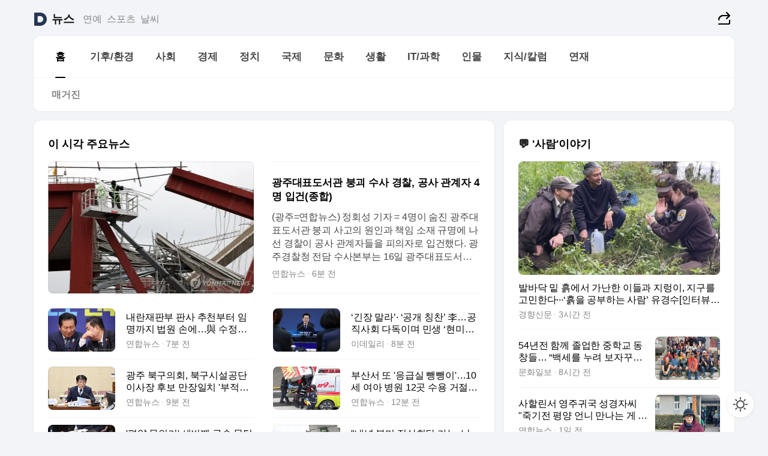

--- FILE ---
content_type: text/html
request_url: https://news.daum.net/
body_size: 102333
content:
<!DOCTYPE html>
<html lang="ko" class="pcweb">
	<head>
		<meta charset="utf-8" >
		<link rel="icon" href="https://t1.daumcdn.net/top/favicon/20241223/daum64x64.png" >
		<meta name="format-detection" content="telephone=no" >
		<meta 			name="viewport"
			content="width=device-width,initial-scale=1,minimum-scale=1,maximum-scale=1,user-scalable=no"
		>

		<script type="text/javascript" src="//t1.daumcdn.net/tiara/js/v1/tiara-1.2.0.min.js"></script>
		<script>
			function setDarkTheme(isDark) {
				document.documentElement.setAttribute('data-darktheme', isDark ? 'true' : 'false')
			}

			//TODO 다크모드
			if (window.matchMedia) {
				const storedThemeMode =
					(window.localStorage ? window.localStorage.getItem('selectedThemeMode') : null) || 'auto'

				if (storedThemeMode === 'auto') {
					const colorSchemeDark = window.matchMedia('(prefers-color-scheme: dark)')
					if (colorSchemeDark) {
						setDarkTheme(colorSchemeDark.matches)
					}
				} else {
					setDarkTheme(storedThemeMode === 'dark')
				}
			}
		</script>
		<link href="https://t1.daumcdn.net/top/tiller-pc/modoo-web/production/20251203160526/css/modoo.css" rel="stylesheet" >
		<title>다음뉴스 | 홈</title><meta property="og:title" content="다음뉴스 | 홈"> <meta property="og:description" content="다음뉴스"> <meta property="og:image" content="https://t1.daumcdn.net/liveboard/uploader/apps/modoo/bec06a577ee148b0a4baaf5aaa2bc9e2.png"> <meta name="description" content="다음뉴스"> 
	</head>
	<body id="modooRootContainer" data-sveltekit-preload-data="off" data-sveltekit-reload style="overflow-y: scroll">
		<div class="direct-link"><a href="#mainContent">본문 바로가기</a><a href="#gnbContent" id="gnbLink">메뉴 바로가기</a></div><div style="display: contents" class="pcweb" data-layout="PC">       <style>@charset "UTF-8";/*** 뉴스 섹션 ***/
#modoo .link_refresh{background-color:#fff;}
/* 레이아웃 */
#modoo .content-article .box_comp:first-of-type{margin-top:8px;}
#modoo .content-article .box_bnr_bizboard:first-of-type{margin-top:0;}
.mobile #modoo .box_bnr_bizboard + .box_grid{margin-top:-8px;}
/* header */
#modoo .head_service .logo_daum svg{fill:#273552;}
/* footer */
#modoo .doc-footer .inner_foot{margin:0;padding-top:32px;}
#modoo .doc-footer .list_foot{display:flex;flex-wrap:wrap;justify-content:center;}
#modoo .doc-footer .list_foot li{display:inline-block;position:relative;vertical-align:top;}
#modoo .doc-footer .list_foot li + li{padding-left:2px;}
#modoo .doc-footer small{padding-top:16px;}
/* 티커 */
.mobile #modoo .opt_rolling{margin-top:12px;}
/*** PC ***/
/* 레이아웃 */
.pcweb #modoo .box_grid{display:flex;}
.pcweb #modoo .grid_half{flex:1;min-width:0;}
.pcweb #modoo .grid_half + .grid_half{margin-left:16px;}
/* footer */
.pcweb #modoo .doc-footer .inner_foot{padding-top:55px;}
.pcweb #modoo .doc-footer small{padding-top:10px;}
/* 연재 - 전체페이지 */
.pcweb #modoo .content-article .box_news_series .item_newsbasic .tit_txt{display:block;display:-webkit-box;overflow:hidden;word-break:break-all;-webkit-box-orient:vertical;-webkit-line-clamp:2;max-height:2.5em;font-weight:400;font-size:1em;line-height:1.25;white-space:normal;}
.pcweb #modoo .content-article .box_news_series .item_newsbasic .wrap_thumb{width:108px;height:72px;margin-left:12px;background-size:26px 26px;}
.pcweb #modoo .content-article .box_news_series .item_newsbasic .desc_txt{display:none;}
/* 공통 이미지 */
#modoo .ico_news{display:block;overflow:hidden;font-size:1px;line-height:0;vertical-align:top;background:url(//t1.daumcdn.net/media/news/news2024/m/ico_news.svg) 0 0 no-repeat;background-size:200px 200px;color:transparent;}
/* 공통 */
#modoo .tit_news_etc{display:block;padding:20px 0 16px;font-weight:700;font-size:1.313em;line-height:1.19;border-bottom:solid 1px #000;}
#modoo .tit_list_etc{display:block;padding:10px 0 0 20px;font-weight:700;font-size:1.063em;line-height:1.29;text-indent:-20px;}
#modoo .etc_box{padding:20px 0;margin-top:20px;border-top:solid 1px rgba(0,0,0,0.04);}
#modoo .etc_box + .group_btn{justify-content:center;}
#modoo .news_etc .line_divider_4{margin-top:20px;padding-top:20px;border-top:solid 1px rgba(0,0,0,0.04);}
#modoo .news_etc .subtit_list_etc{display:block;font-weight:700;line-height:1.37;}
#modoo .news_etc .desc_box{padding-top:16px;}
#modoo .news_etc .group_btn.type_multiple{display:flex;flex-wrap:wrap;margin:-12px 0 0 -8px;}
#modoo .news_etc .group_btn.type_multiple .link_moreview{margin:12px 0 0 8px;}
#modoo .news_etc .area_etc .group_btn{text-align:left;padding-top:8px;}
#modoo .news_etc .list_box .tit_list_etc{padding-top:30px;}
#modoo .news_etc .list_etc li{position:relative;margin:8px 0 0 22px;color:rgba(0,0,0,0.72);line-height:1.37;}
#modoo .news_etc .list_etc li:before{display:block;position:absolute;top:8px;left:-13px;width:5px;height:5px;border-radius:50%;background-color:rgba(0,0,0,0.64);content:'';}
#modoo .news_etc .sublist_etc li{position:relative;margin:12px 0 0 14px;line-height:1.46;color:rgba(0,0,0,0.72);font-size:0.938em;}
#modoo .news_etc .sublist_etc li:before{display:block;position:absolute;top:8px;left:-12px;width:5px;height:5px;border-radius:50%;background-color:rgba(0,0,0,0.64);content:'';}
#modoo .news_etc .sublist_etc li + li{margin-top:20px;}
#modoo .news_etc .sublist_etc li .fc_emph{display:block;margin-top:8px;color:#4881F7;}
#modoo .news_etc .sublist_etc .tit_sublist{display:block;font-weight:400;padding-bottom:4px;}
#modoo .news_etc .etc_box .area_etc{padding-left:14px;}
#modoo .news_etc .etc_box .area_etc .desc_box{padding-top:8px;font-size:0.938em;line-height:1.46;}
#modoo .news_etc .bg_etc{display:block;overflow:hidden;max-width:none;font-size:0;line-height:0;text-indent:-9999px;background-repeat:no-repeat;margin:0 auto;}
#modoo .news_etc .bg_etc.list_process1{height:590px;background-image:url(//t1.daumcdn.net/media/news/news2024/m/img_list_process1.png);background-size:320px 590px;}
#modoo .news_etc .bg_etc.list_process2{height:734px;background-image:url(//t1.daumcdn.net/media/news/news2024/m/img_list_process2_251114.png);background-size:320px 734px;}
#modoo .news_etc .bg_etc.list_process3{height:553px;background-image:url(//t1.daumcdn.net/media/news/news2024/m/img_list_process3.png);background-size:320px 553px;}
#modoo .news_etc .process_pc{display:none;}
#modoo .news_etc .m_hide{display:none;}
/* box_etc_edit */
#modoo .box_etc_edit .etc_box{border-bottom:solid 1px rgba(0,0,0,0.04);}
#modoo .box_etc_edit .etc_box .desc_box{padding-top:0;}
/* box_etc_newscenter24 */
#modoo .box_etc_newscenter24 .etc_box .desc_box{padding-top:12px;line-height:1.37;color:rgba(0,0,0,0.72);}
#modoo .ico_time{width:22px;height:22px;}
#modoo .ico_call{width:22px;height:22px;background-position:-30px 0;}
#modoo .ico_fax{width:22px;height:22px;background-position:-60px 0;}
#modoo .group_service{display:flex;flex-wrap:wrap;padding-top:4px;margin-left:-12px;}
#modoo .group_service .item_service{display:inline-flex;align-items:center;justify-content:flex-start;margin:12px 0 0 12px;background-color:#F2F4F7;border-radius:8px;padding:13px 18px;font-size:0.938em;font-weight:700;line-height:1.46;word-break:break-all;}
#modoo .group_service .item_service .ico_news{flex-shrink:0;margin-right:8px;}
#modoo .box_etc_newscenter24 .list_box .tit_list_etc:first-child{padding-top:0;}
#modoo .box_etc_newscenter24 .etc_box{padding-bottom:0;}
#modoo .box_etc_newscenter24 .line_divider_4 + .sublist_etc li:first-child{margin-top:0;}
/* PC */
.pcweb #modoo .tit_news_etc{padding:30px 0 21px;}
.pcweb #modoo .line_divider_4{padding-top:30px;margin-top:30px;}
.pcweb #modoo .box_etc_edit,.pcweb #modoo .box_etc_newscenter24{padding-top:0;}
.pcweb #modoo .news_etc .m_hide{display:block;}
.pcweb #modoo .news_etc .pc_hide{display:none;}
.pcweb #modoo .news_etc .tit_news_etc{padding:30px 0 19px;}
.pcweb #modoo .news_etc .desc_box{padding-top:30px;}
.pcweb #modoo .news_etc .list_etc{margin-top:10px;}
.pcweb #modoo .news_etc .list_etc li{margin-top:6px;}
.pcweb #modoo .etc_box{margin-top:30px;padding:0;border-bottom:none;}
.pcweb #modoo .news_etc .group_btn{text-align:left;padding-top:16px;}
.pcweb #modoo .news_etc .group_btn.type_multiple{padding-top:16px;margin:0 0 0 -12px;}
.pcweb #modoo .news_etc .group_btn.type_multiple .link_moreview{margin:0 0 0 12px;}
.pcweb #modoo .group_service .item_service{margin:24px 0 0 12px;}
.pcweb #modoo .box_etc_newscenter24 .list_box .tit_list_etc:first-child{padding-top:30px;}
.pcweb #modoo .box_etc_newscenter24 .etc_box .desc_box{padding-top:16px;}
.pcweb #modoo .box_etc_newscenter24 .list_box .tit_list_etc{padding-top:0;}
.pcweb #modoo .news_etc .sublist_etc li{margin-top:30px;}
.pcweb #modoo .news_etc .area_etc .group_btn{padding-top:16px;}
.pcweb #modoo .news_etc .process_m{display:none;}
.pcweb #modoo .news_etc .process_pc{display:block;}
.pcweb #modoo .news_etc .bg_etc{max-width:none;margin-top:24px;}
.pcweb #modoo .news_etc .bg_etc.list_process1{height:658px;background-image:url(//t1.daumcdn.net/media/news/news2024/pc/img_list_process1_pc_251114.png);background-size:753px 658px;}
.pcweb #modoo .news_etc .bg_etc.list_process3{height:320px;background-image:url(//t1.daumcdn.net/media/news/news2024/pc/img_list_process3_pc.png);background-size:735px auto;}
/* 포인트 컬러 */
:root[data-darktheme=true] #modoo .ico_news{background-image:url(//t1.daumcdn.net/media/news/news2024/m/ico_news_dark.svg);}
:root[data-darktheme=true] #modoo .link_refresh{background-color:#1C1E21;}
:root[data-darktheme=true] #modoo .doc-footer .list_foot .btn_foot,:root[data-darktheme=true] #modoo .doc-footer .list_foot #daumMinidaum a{color:rgba(255,255,255,0.72);}
:root[data-darktheme=true] #modoo .doc-footer .info_policy .link_policy{color:rgba(255,255,255,0.48);}
:root[data-darktheme=true] #modoo .doc-footer .info_service{color:rgba(255,255,255,0.48);}
:root[data-darktheme=true] #modoo .tit_news_etc{border-color:#fff;}
:root[data-darktheme=true] #modoo .etc_box,:root[data-darktheme=true] #modoo .news_etc .line_divider_4{border-color:rgba(255,255,255,0.04);}
:root[data-darktheme=true] #modoo .group_box{border-color:rgba(255,255,255,0.08);}
:root[data-darktheme=true] #modoo .group_etc .list_etc li{color:rgba(255,255,255,0.72);}
:root[data-darktheme=true] #modoo .group_etc .list_etc li:before{background-color:rgba(255,255,255,0.72);}
:root[data-darktheme=true] #modoo .group_etc .sublist_etc li{color:rgba(255,255,255,0.72);}
:root[data-darktheme=true] #modoo .group_etc .sublist_etc li:before{background-color:rgba(255,255,255,0.72);}
:root[data-darktheme=true] #modoo .group_service .item_service{background-color:#2C2E33;color:#FFF;}
:root[data-darktheme=true] #modoo .news_etc .sublist_etc li{color:rgba(255,255,255,0.72);}
:root[data-darktheme=true] #modoo .news_etc .sublist_etc li:before{background-color:rgba(255,255,255,0.64);}
:root[data-darktheme=true] #modoo .news_etc .list_etc li{color:rgba(255,255,255,0.72);}
:root[data-darktheme=true] #modoo .news_etc .list_etc li:before{background-color:rgba(255,255,255,0.64);}
:root[data-darktheme=true] #modoo .box_etc_edit .etc_box{border-color:rgba(255,255,255,0.04);}
:root[data-darktheme=true] #modoo .box_etc_newscenter24 .group_box .txt_box{color:#fff;}
:root[data-darktheme=true] #modoo .box_etc_newscenter24 .etc_box .desc_box{color:rgba(255,255,255,0.72);}
:root[data-darktheme=true] #modoo .group_etc .sublist_etc li .fc_emph{color:#78A5FF;}
:root[data-darktheme=true] #modoo .head_service .logo_daum svg{fill:#fff;}</style> <div id="modoo" class="container-doc news-doc">    <header class="doc-header section_header"> <div class="head_service" data-tiara-layer="header"><div class="inner_service"><h1 class="doc-title"><a href="https://daum.net" class="logo_daum" data-tiara-layer="logo" aria-label="Daum" data-svelte-h="svelte-nb8sod"><svg focusable="false" aria-hidden="true" width="24" height="24" viewBox="0 0 24 24" xmlns="http://www.w3.org/2000/svg"><path d="M12 6.36C15.1152 6.36 17.6352 9.072 17.5152 12.2136C17.4024 15.2016 14.8536 17.64 11.8632 17.64H7.91762C7.65362 17.64 7.43762 17.424 7.43762 17.16V6.84C7.43762 6.576 7.65362 6.36 7.91762 6.36H11.9976M12 0H2.40002C1.60562 0 0.960022 0.6456 0.960022 1.44V22.56C0.960022 23.3544 1.60562 24 2.40002 24H12C18.6264 24 24 18.6264 24 12C24 5.3736 18.6264 0 12 0Z"></path></svg></a> <a href="https://news.daum.net" class="logo_service" data-tiara-layer="service">뉴스</a></h1> <div class="doc-relate"><strong class="screen_out" data-svelte-h="svelte-177cra8">관련 서비스</strong> <ul class="list_relate"> <li><a href="https://entertain.daum.net" class="link_service">연예</a> </li> <li><a href="https://sports.daum.net" class="link_service">스포츠</a> </li> <li><a href="https://weather.daum.net" class="link_service">날씨</a> </li></ul></div> <div class="util_header"><div class="util_share"><button type="button" id="rSocialShareButton" class="link_share" data-tiara-layer="share" data-svelte-h="svelte-1g1zbsh"><span class="ico_modoo ico_share">공유하기</span></button></div></div></div></div>  <div id="371ff85c-9d67-406b-865c-aa306d55baec" class="head_section"><nav id="gnbContent" class="section-gnb"><div class="inner_gnb"><h2 class="screen_out" data-svelte-h="svelte-1d9x8yw">메인메뉴</h2> <div class="wrap_gnb"><div class="list_gnb" data-tiara-layer="gnb"> <div class="flicking-viewport  "><div class="flicking-camera"><div data-key="b552f2e7-47bd-45f6-ba02-9cb04ef890b2" class="flicking-panel" style="order: 9007199254740991"><a href="/news/home" class="link_gnb" role="menuitem" aria-current="page" data-tiara-layer="gnb1"> <span class="txt_gnb">홈</span></a> </div><div data-key="3b532361-a51f-41bb-ac36-1de080aa8c68" class="flicking-panel" style="order: 9007199254740991"><a href="/news/climate" class="link_gnb" role="menuitem" data-tiara-layer="gnb2"> <span class="txt_gnb">기후/환경</span></a> </div><div data-key="5c1a78fd-9ce9-45ef-af9f-14721c289a27" class="flicking-panel" style="order: 9007199254740991"><a href="/news/society" class="link_gnb" role="menuitem" data-tiara-layer="gnb3"> <span class="txt_gnb">사회</span></a> </div><div data-key="436ccb1e-51f4-4ddc-ade2-df8326a8421b" class="flicking-panel" style="order: 9007199254740991"><a href="/news/economy" class="link_gnb" role="menuitem" data-tiara-layer="gnb4"> <span class="txt_gnb">경제</span></a> </div><div data-key="d311b0ad-0783-46d4-87d9-b6046692cc06" class="flicking-panel" style="order: 9007199254740991"><a href="/news/politics" class="link_gnb" role="menuitem" data-tiara-layer="gnb5"> <span class="txt_gnb">정치</span></a> </div><div data-key="63ed44ae-3a72-4021-8f59-9393925a71d8" class="flicking-panel" style="order: 9007199254740991"><a href="/news/world" class="link_gnb" role="menuitem" data-tiara-layer="gnb6"> <span class="txt_gnb">국제</span></a> </div><div data-key="76ecd7bd-a514-4659-9f03-007c135329b6" class="flicking-panel" style="order: 9007199254740991"><a href="/news/culture" class="link_gnb" role="menuitem" data-tiara-layer="gnb7"> <span class="txt_gnb">문화</span></a> </div><div data-key="ad96ad1a-6f4d-4865-b4c0-62241d1fd3fa" class="flicking-panel" style="order: 9007199254740991"><a href="/news/life" class="link_gnb" role="menuitem" data-tiara-layer="gnb8"> <span class="txt_gnb">생활</span></a> </div><div data-key="74f25759-ee32-4908-9d65-4307ac1d1093" class="flicking-panel" style="order: 9007199254740991"><a href="/news/tech" class="link_gnb" role="menuitem" data-tiara-layer="gnb9"> <span class="txt_gnb">IT/과학</span></a> </div><div data-key="bd94043e-da7c-4c18-89ff-401fc5b4325e" class="flicking-panel" style="order: 9007199254740991"><a href="/news/people" class="link_gnb" role="menuitem" data-tiara-layer="gnb10"> <span class="txt_gnb">인물</span></a> </div><div data-key="d78a43f8-a95a-44b4-8d36-806379315094" class="flicking-panel" style="order: 9007199254740991"><a href="/news/understanding" class="link_gnb" role="menuitem" data-tiara-layer="gnb11"> <span class="txt_gnb">지식/칼럼</span></a> </div><div data-key="83561af5-f6fd-4a0d-a148-b5f588bf9740" class="flicking-panel" style="order: 9007199254740991"><a href="/news/series" class="link_gnb" role="menuitem" data-tiara-layer="gnb12"> <span class="txt_gnb">연재</span></a> </div></div>  </div> </div></div> </div></nav>   <div class="section-lnb"><div class="inner_lnb"><strong class="screen_out">홈 하위메뉴</strong> <div class="list_lnb" data-tiara-layer="lnb"> <div class="flicking-viewport  "><div class="flicking-camera"><div data-key="659c9c8a-22b9-4be5-b6cc-3c595092bcb4" class="flicking-panel" style="order: 9007199254740991"><a href="#none" class="link_lnb" role="menuitem" aria-current="page" style="" data-tiara-layer="lnb0"> <span class="txt_lnb undefined">홈</span></a> </div><div data-key="86b13b95-2498-4d4d-af24-3d0488e8b85f" class="flicking-panel" style="order: 9007199254740991"><a href="#none" class="link_lnb" role="menuitem" style="" data-tiara-layer="lnb1"> <span class="txt_lnb null">매거진</span></a> </div></div>  </div> </div></div></div></div> </header> <hr class="hide"> <div id="mainContent" class="main-content"><article class="content-article"><div class="inner_cont "> <div class="box_comp box_news_headline2" id="58d84141-b8dd-413c-9500-447b39ec29b9" data-tiara-layer="news-basic_B" data-tiara-custom="componentId=58d84141-b8dd-413c-9500-447b39ec29b9&amp;componentTitle=이 시각 주요뉴스&amp;componentClusterTitles=[종합순] 쿼터"><div class="box_tit"> <strong class="tit_box"><span class="txt_box"> 이 시각 주요뉴스</span> </strong>   </div> <ul class="list_newsheadline2"> <li><a class="item_newsheadline2" data-tiara-layer="news" data-tiara-ordnum="1" href="https://v.daum.net/v/20251216174117938" target="_self" data-title="%EA%B4%91%EC%A3%BC%EB%8C%80%ED%91%9C%EB%8F%84%EC%84%9C%EA%B4%80%20%EB%B6%95%EA%B4%B4%20%EC%88%98%EC%82%AC%20%EA%B2%BD%EC%B0%B0%2C%20%EA%B3%B5%EC%82%AC%20%EA%B4%80%EA%B3%84%EC%9E%90%204%EB%AA%85%20%EC%9E%85%EA%B1%B4(%EC%A2%85%ED%95%A9)" rel=""><div class="wrap_thumb"> <picture>  <source srcset="//img1.daumcdn.net/thumb/S686x440a.q80.fwebp/?fname=https%3A%2F%2Ft1.daumcdn.net%2Fnews%2F202512%2F16%2Fyonhap%2F20251216174118244epom.jpg&amp;scode=media" type="image/webp">  <source srcset="//img1.daumcdn.net/thumb/S686x440a.q80/?fname=https%3A%2F%2Ft1.daumcdn.net%2Fnews%2F202512%2F16%2Fyonhap%2F20251216174118244epom.jpg&amp;scode=media">  <img alt="" referrerpolicy="no-referrer" class="img_g"></picture></div> <div class="cont_thumb"><strong class="tit_txt">광주대표도서관 붕괴 수사 경찰, 공사 관계자 4명 입건(종합)</strong> <p class="desc_txt">(광주=연합뉴스) 정회성 기자 = 4명이 숨진 광주대표도서관 붕괴 사고의 원인과 책임 소재 규명에 나선 경찰이 공사 관계자들을 피의자로 입건했다. 광주경찰청 전담 수사본부는 16일 광주대표도서관 시공사 관계자 등 4명을 업무상과실치사 혐의로 불구속 입건했다. 이들은 지난 11일 오후 1시 58분께 광주 서구 치평동 옛 상무소각장 부지에서 발생한 이번 사고와</p> <span class="info_txt"><span class="con_txt"><span class="txt_info">연합뉴스</span> <span class="txt_info">6분 전</span></span> </span></div>  </a> </li> <li><a class="item_newsheadline2" data-tiara-layer="news" data-tiara-ordnum="2" href="https://v.daum.net/v/20251216173957879" target="_self" data-title="%EB%82%B4%EB%9E%80%EC%9E%AC%ED%8C%90%EB%B6%80%20%ED%8C%90%EC%82%AC%20%EC%B6%94%EC%B2%9C%EB%B6%80%ED%84%B0%20%EC%9E%84%EB%AA%85%EA%B9%8C%EC%A7%80%20%EB%B2%95%EC%9B%90%20%EC%86%90%EC%97%90%E2%80%A6%E8%88%87%20%EC%88%98%EC%A0%95%EC%95%88%20%EB%A7%88%EB%A0%A8(%EC%A2%85%ED%95%A9)" rel=""><div class="wrap_thumb"> <picture>  <source srcset="//img1.daumcdn.net/thumb/S686x440a.q80.fwebp/?fname=https%3A%2F%2Ft1.daumcdn.net%2Fnews%2F202512%2F16%2Fyonhap%2F20251216173957252inam.jpg&amp;scode=media" type="image/webp">  <source srcset="//img1.daumcdn.net/thumb/S686x440a.q80/?fname=https%3A%2F%2Ft1.daumcdn.net%2Fnews%2F202512%2F16%2Fyonhap%2F20251216173957252inam.jpg&amp;scode=media">  <img alt="" referrerpolicy="no-referrer" class="img_g"></picture></div> <div class="cont_thumb"><strong class="tit_txt">내란재판부 판사 추천부터 임명까지 법원 손에…與 수정안 마련(종합)</strong>  <span class="info_txt"><span class="con_txt"><span class="txt_info">연합뉴스</span> <span class="txt_info">7분 전</span></span> </span></div>  </a> </li> <li><a class="item_newsheadline2" data-tiara-layer="news" data-tiara-ordnum="3" href="https://v.daum.net/v/20251216173903833" target="_self" data-title="%E2%80%98%EA%B8%B4%EC%9E%A5%20%EB%A7%90%EB%9D%BC%E2%80%99%C2%B7%20%E2%80%98%EA%B3%B5%EA%B0%9C%20%EC%B9%AD%EC%B0%AC%E2%80%99%20%EF%A7%A1%E2%80%A6%EA%B3%B5%EC%A7%81%EC%82%AC%ED%9A%8C%20%EB%8B%A4%EB%8F%85%EC%9D%B4%EB%A9%B0%20%EB%AF%BC%EC%83%9D%20%E2%80%98%ED%98%84%EB%AF%B8%EA%B2%BD%20%EC%A0%90%EA%B2%80%E2%80%99" rel=""><div class="wrap_thumb"> <picture>  <source srcset="//img1.daumcdn.net/thumb/S686x440a.q80.fwebp/?fname=https%3A%2F%2Ft1.daumcdn.net%2Fnews%2F202512%2F16%2FEdaily%2F20251216173904635zcir.jpg&amp;scode=media" type="image/webp">  <source srcset="//img1.daumcdn.net/thumb/S686x440a.q80/?fname=https%3A%2F%2Ft1.daumcdn.net%2Fnews%2F202512%2F16%2FEdaily%2F20251216173904635zcir.jpg&amp;scode=media">  <img alt="" referrerpolicy="no-referrer" class="img_g"></picture></div> <div class="cont_thumb"><strong class="tit_txt">‘긴장 말라’· ‘공개 칭찬’ 李…공직사회 다독이며 민생 ‘현미경 점검’</strong>  <span class="info_txt"><span class="con_txt"><span class="txt_info">이데일리</span> <span class="txt_info">8분 전</span></span> </span></div>  </a> </li> <li><a class="item_newsheadline2" data-tiara-layer="news" data-tiara-ordnum="4" href="https://v.daum.net/v/20251216173745798" target="_self" data-title="%EA%B4%91%EC%A3%BC%20%EB%B6%81%EA%B5%AC%EC%9D%98%ED%9A%8C%2C%20%EB%B6%81%EA%B5%AC%EC%8B%9C%EC%84%A4%EA%B3%B5%EB%8B%A8%20%EC%9D%B4%EC%82%AC%EC%9E%A5%20%ED%9B%84%EB%B3%B4%20%EB%A7%8C%EC%9E%A5%EC%9D%BC%EC%B9%98%20'%EB%B6%80%EC%A0%81%EA%B2%A9'(%EC%A2%85%ED%95%A9)" rel=""><div class="wrap_thumb"> <picture>  <source srcset="//img1.daumcdn.net/thumb/S686x440a.q80.fwebp/?fname=https%3A%2F%2Ft1.daumcdn.net%2Fnews%2F202512%2F16%2Fyonhap%2F20251216173745786ereu.jpg&amp;scode=media" type="image/webp">  <source srcset="//img1.daumcdn.net/thumb/S686x440a.q80/?fname=https%3A%2F%2Ft1.daumcdn.net%2Fnews%2F202512%2F16%2Fyonhap%2F20251216173745786ereu.jpg&amp;scode=media">  <img alt="" referrerpolicy="no-referrer" class="img_g"></picture></div> <div class="cont_thumb"><strong class="tit_txt">광주 북구의회, 북구시설공단 이사장 후보 만장일치 '부적격'(종합)</strong>  <span class="info_txt"><span class="con_txt"><span class="txt_info">연합뉴스</span> <span class="txt_info">9분 전</span></span> </span></div>  </a> </li> <li><a class="item_newsheadline2" data-tiara-layer="news" data-tiara-ordnum="5" href="https://v.daum.net/v/20251216173507679" target="_self" data-title="%EB%B6%80%EC%82%B0%EC%84%9C%20%EB%98%90%20'%EC%9D%91%EA%B8%89%EC%8B%A4%20%EB%BA%91%EB%BA%91%EC%9D%B4'%E2%80%A610%EC%84%B8%20%EC%97%AC%EC%95%84%20%EB%B3%91%EC%9B%90%2012%EA%B3%B3%20%EC%88%98%EC%9A%A9%20%EA%B1%B0%EC%A0%88(%EC%A2%85%ED%95%A9)" rel=""><div class="wrap_thumb"> <picture>  <source srcset="//img1.daumcdn.net/thumb/S686x440a.q80.fwebp/?fname=https%3A%2F%2Ft1.daumcdn.net%2Fnews%2F202512%2F16%2Fyonhap%2F20251216173507406pxnl.jpg&amp;scode=media" type="image/webp">  <source srcset="//img1.daumcdn.net/thumb/S686x440a.q80/?fname=https%3A%2F%2Ft1.daumcdn.net%2Fnews%2F202512%2F16%2Fyonhap%2F20251216173507406pxnl.jpg&amp;scode=media">  <img alt="" referrerpolicy="no-referrer" class="img_g"></picture></div> <div class="cont_thumb"><strong class="tit_txt">부산서 또 '응급실 뺑뺑이'…10세 여아 병원 12곳 수용 거절(종합)</strong>  <span class="info_txt"><span class="con_txt"><span class="txt_info">연합뉴스</span> <span class="txt_info">12분 전</span></span> </span></div>  </a> </li> <li><a class="item_newsheadline2" data-tiara-layer="news" data-tiara-ordnum="6" href="https://v.daum.net/v/20251216173147508" target="_self" data-title="'%ED%8F%89%EC%96%91%20%EB%AC%B4%EC%9D%B8%EA%B8%B0'%20%EC%84%B8%EB%B2%88%EC%A7%B8%20%EA%B5%AC%EC%86%8D%20%EB%AC%B8%ED%84%B1%20%EC%97%AC%EC%9D%B8%ED%98%95%E2%80%A6%ED%98%90%EC%9D%98%C2%B7%EC%A6%9D%EA%B1%B0%EC%9D%B8%EB%A9%B8%20%EA%B3%B5%EB%B0%A9(%EC%A2%85%ED%95%A9)" rel=""><div class="wrap_thumb"> <picture>  <source srcset="//img1.daumcdn.net/thumb/S686x440a.q80.fwebp/?fname=https%3A%2F%2Ft1.daumcdn.net%2Fnews%2F202512%2F16%2Fyonhap%2F20251216173147482ukvz.jpg&amp;scode=media" type="image/webp">  <source srcset="//img1.daumcdn.net/thumb/S686x440a.q80/?fname=https%3A%2F%2Ft1.daumcdn.net%2Fnews%2F202512%2F16%2Fyonhap%2F20251216173147482ukvz.jpg&amp;scode=media">  <img alt="" referrerpolicy="no-referrer" class="img_g"></picture></div> <div class="cont_thumb"><strong class="tit_txt">'평양 무인기' 세번째 구속 문턱 여인형…혐의·증거인멸 공방(종합)</strong>  <span class="info_txt"><span class="con_txt"><span class="txt_info">연합뉴스</span> <span class="txt_info">15분 전</span></span> </span></div>  </a> </li> <li><a class="item_newsheadline2" data-tiara-layer="news" data-tiara-ordnum="7" href="https://v.daum.net/v/20251216172404201" target="_self" data-title="%22%EB%82%B4%EB%85%84%20%EB%B6%81%EB%AF%B8%20%EC%A0%95%EC%83%81%ED%9A%8C%EB%8B%B4%20%EA%B0%80%EB%8A%A5%2C%20%EB%82%A8%EB%B6%81%EB%8C%80%ED%99%94%20%EB%82%9C%ED%95%AD%20%EC%A0%84%EB%A7%9D%E2%80%A6%EC%A3%BC%ED%95%9C%EB%AF%B8%EA%B5%B0%20%EA%B0%90%EC%B6%95%20%EC%95%88%20%ED%95%A0%20%EB%93%AF%22(%EC%A2%85%ED%95%A9)" rel=""><div class="wrap_thumb"> <picture>  <source srcset="//img1.daumcdn.net/thumb/S686x440a.q80.fwebp/?fname=https%3A%2F%2Ft1.daumcdn.net%2Fnews%2F202512%2F16%2Fnewsis%2F20251216172404823tmfw.jpg&amp;scode=media" type="image/webp">  <source srcset="//img1.daumcdn.net/thumb/S686x440a.q80/?fname=https%3A%2F%2Ft1.daumcdn.net%2Fnews%2F202512%2F16%2Fnewsis%2F20251216172404823tmfw.jpg&amp;scode=media">  <img alt="" referrerpolicy="no-referrer" class="img_g"></picture></div> <div class="cont_thumb"><strong class="tit_txt">"내년 북미 정상회담 가능, 남북대화 난항 전망…주한미군 감축 안 할 듯"(종합)</strong>  <span class="info_txt"><span class="con_txt"><span class="txt_info">뉴시스</span> <span class="txt_info">23분 전</span></span> </span></div>  </a> </li> <li><a class="item_newsheadline2" data-tiara-layer="news" data-tiara-ordnum="8" href="https://v.daum.net/v/20251216171723944" target="_self" data-title="%EA%B3%A0%EB%A0%A4%EC%95%84%EC%97%B0%20%E7%BE%8E%20%EC%A0%9C%EB%A0%A8%EC%86%8C%20%ED%88%AC%EC%9E%90%2C%20%EA%B2%BD%EC%98%81%EA%B6%8C%20%EB%B6%84%EC%9F%81%EC%9C%BC%EB%A1%9C%20%EB%B2%88%EC%A0%B8(%EC%A2%85%ED%95%A9)" rel=""><div class="wrap_thumb"> <picture>  <source srcset="//img1.daumcdn.net/thumb/S686x440a.q80.fwebp/?fname=https%3A%2F%2Ft1.daumcdn.net%2Fnews%2F202512%2F16%2Fakn%2F20251216171723303fugv.jpg&amp;scode=media" type="image/webp">  <source srcset="//img1.daumcdn.net/thumb/S686x440a.q80/?fname=https%3A%2F%2Ft1.daumcdn.net%2Fnews%2F202512%2F16%2Fakn%2F20251216171723303fugv.jpg&amp;scode=media">  <img alt="" referrerpolicy="no-referrer" class="img_g"></picture></div> <div class="cont_thumb"><strong class="tit_txt">고려아연 美 제련소 투자, 경영권 분쟁으로 번져(종합)</strong>  <span class="info_txt"><span class="con_txt"><span class="txt_info">아시아경제</span> <span class="txt_info">29분 전</span></span> </span></div>  </a> </li> <li><a class="item_newsheadline2" data-tiara-layer="news" data-tiara-ordnum="9" href="https://v.daum.net/v/20251216171526876" target="_self" data-title="%EB%B0%A9%EB%AF%B8%ED%86%B5%EC%9C%84%EC%9B%90%EC%9E%A5%20%ED%9B%84%EB%B3%B4%20%22%EC%B2%AD%EC%86%8C%EB%85%84%20SNS%20%EC%A0%9C%ED%95%9C%20%EA%B2%80%ED%86%A0%E2%80%A6%EC%BF%A0%ED%8C%A1%20%ED%83%88%ED%87%B4%20%EA%B0%84%EC%86%8C%ED%99%94%22(%EC%A2%85%ED%95%A92%EB%B3%B4)" rel=""><div class="wrap_thumb"> <picture>  <source srcset="//img1.daumcdn.net/thumb/S686x440a.q80.fwebp/?fname=https%3A%2F%2Ft1.daumcdn.net%2Fnews%2F202512%2F16%2Fyonhap%2F20251216171526835zfll.jpg&amp;scode=media" type="image/webp">  <source srcset="//img1.daumcdn.net/thumb/S686x440a.q80/?fname=https%3A%2F%2Ft1.daumcdn.net%2Fnews%2F202512%2F16%2Fyonhap%2F20251216171526835zfll.jpg&amp;scode=media">  <img alt="" referrerpolicy="no-referrer" class="img_g"></picture></div> <div class="cont_thumb"><strong class="tit_txt">방미통위원장 후보 "청소년 SNS 제한 검토…쿠팡 탈퇴 간소화"(종합2보)</strong>  <span class="info_txt"><span class="con_txt"><span class="txt_info">연합뉴스</span> <span class="txt_info">31분 전</span></span> </span></div>  </a> </li></ul> <div class="group_btn"><a href="#none" class="link_refresh" data-tiara-layer="refresh" data-tiara-ordnum="1"><span class="ico_modoo ico_refresh"></span>새로운<span class="emph_txt">뉴스</span> </a> <div aria-live="polite" class="screen_out"></div></div> <div aria-live="polite" class="screen_out"></div></div>  <div class="box_comp box_bnr_ad3"><div class="item_ad"><ins style="vertical-align:top" class="kakao_ad_area" data-ad-unit="DAN-mmSWWDWHey1VmpXQ" data-ad-width="100%" data-ad-onfail="onAdFailDAN-mmSWWDWHey1VmpXQ"></ins></div></div>  <div class="box_comp box_news_basic" id="e23739a4-8195-4c84-a4a4-d6a1e9e2e661" data-tiara-layer="news-basic" data-tiara-custom="componentId=e23739a4-8195-4c84-a4a4-d6a1e9e2e661&amp;componentTitle=오늘의 연재&amp;componentClusterTitles=에세이,과학이야기,미디어,경제정책,음식이야기,마주앉아 인터뷰,함께, 동물,환경,오비추어리,여론조사"><div class="box_tit"> <strong class="tit_box"><span class="txt_box"> 오늘의 연재</span> </strong>   </div> <div class="tabg_wrap"><div class="tab_g" role="tablist"> <div class="flicking-viewport  "><div class="flicking-camera"><div data-key="38ec436a-58da-4de3-baaf-95e48f9f2e8f" class="flicking-panel" style="order: 9007199254740991"><div class="item_tab" role="presentation"><a draggable="false" href="#" role="tab" aria-selected="true" aria-disabled="false" class="link_tab" data-tiara-layer="tab" data-tiara-ordnum="1">에세이 </a></div> </div><div data-key="4d86c7cf-38c5-4255-a744-674a94ea2d55" class="flicking-panel" style="order: 9007199254740991"><div class="item_tab" role="presentation"><a draggable="false" href="#" role="tab" aria-selected="false" aria-disabled="false" class="link_tab" data-tiara-layer="tab" data-tiara-ordnum="2">과학이야기 </a></div> </div><div data-key="221c0382-03f6-4612-b1f1-6cf245a161ed" class="flicking-panel" style="order: 9007199254740991"><div class="item_tab" role="presentation"><a draggable="false" href="#" role="tab" aria-selected="false" aria-disabled="false" class="link_tab" data-tiara-layer="tab" data-tiara-ordnum="3">미디어 </a></div> </div><div data-key="164e06b8-1c6d-4c78-a0ce-ce2af88e6942" class="flicking-panel" style="order: 9007199254740991"><div class="item_tab" role="presentation"><a draggable="false" href="#" role="tab" aria-selected="false" aria-disabled="false" class="link_tab" data-tiara-layer="tab" data-tiara-ordnum="4">경제정책 </a></div> </div><div data-key="cf8c65f2-a55e-4e0c-b086-15aec6a4b66a" class="flicking-panel" style="order: 9007199254740991"><div class="item_tab" role="presentation"><a draggable="false" href="#" role="tab" aria-selected="false" aria-disabled="false" class="link_tab" data-tiara-layer="tab" data-tiara-ordnum="5">음식이야기 </a></div> </div><div data-key="74bea25e-1148-47c7-867e-b5963f0ba983" class="flicking-panel" style="order: 9007199254740991"><div class="item_tab" role="presentation"><a draggable="false" href="#" role="tab" aria-selected="false" aria-disabled="false" class="link_tab" data-tiara-layer="tab" data-tiara-ordnum="6">마주앉아 인터뷰 </a></div> </div><div data-key="06dc2db0-b30d-4ba1-84fe-b1c69cdb95bd" class="flicking-panel" style="order: 9007199254740991"><div class="item_tab" role="presentation"><a draggable="false" href="#" role="tab" aria-selected="false" aria-disabled="false" class="link_tab" data-tiara-layer="tab" data-tiara-ordnum="7">함께, 동물 </a></div> </div><div data-key="a3287254-2dc8-48d3-ba2d-e774cd36b6d4" class="flicking-panel" style="order: 9007199254740991"><div class="item_tab" role="presentation"><a draggable="false" href="#" role="tab" aria-selected="false" aria-disabled="false" class="link_tab" data-tiara-layer="tab" data-tiara-ordnum="8">환경 </a></div> </div><div data-key="23b070c9-204e-4785-8b67-9a9b057c94da" class="flicking-panel" style="order: 9007199254740991"><div class="item_tab" role="presentation"><a draggable="false" href="#" role="tab" aria-selected="false" aria-disabled="false" class="link_tab" data-tiara-layer="tab" data-tiara-ordnum="9">오비추어리 </a></div> </div><div data-key="9363e2ca-8659-4676-9333-5e6b8aba5241" class="flicking-panel" style="order: 9007199254740991"><div class="item_tab" role="presentation"><a draggable="false" href="#" role="tab" aria-selected="false" aria-disabled="false" class="link_tab" data-tiara-layer="tab" data-tiara-ordnum="10">여론조사 </a></div> </div></div>  </div></div>  </div>  <ul class="list_newsbasic"> <li><a class="item_newsbasic" data-tiara-layer="news" data-tiara-ordnum="1" href="https://v.daum.net/v/20251216172646307" target="_self" data-title="%EA%B8%B0%EA%B3%84%EB%8A%94%20%EC%B2%AD%EC%B6%98%EC%9D%84%20%EA%B8%B0%EC%96%B5%ED%95%98%EC%A7%80%20%EC%95%8A%EB%8A%94%EB%8B%A4%20%5B%EC%A1%B0%ED%98%95%EA%B7%BC%EC%9D%98%20%EB%82%AE%EC%9D%80%20%EB%AA%A9%EC%86%8C%EB%A6%AC%5D" rel=""><div class="wrap_thumb"><picture>  <source srcset="//img1.daumcdn.net/thumb/S324x208a.q80.fwebp/?fname=https%3A%2F%2Ft1.daumcdn.net%2Fnews%2F202512%2F16%2Fhani%2F20251216172648742omif.jpg&amp;scode=media" type="image/webp">  <source srcset="//img1.daumcdn.net/thumb/S324x208a.q80/?fname=https%3A%2F%2Ft1.daumcdn.net%2Fnews%2F202512%2F16%2Fhani%2F20251216172648742omif.jpg&amp;scode=media">  <img alt="" referrerpolicy="no-referrer" class="img_g"></picture>  </div> <div class="cont_thumb"><strong class="tit_txt">기계는 청춘을 기억하지 않는다 [조형근의 낮은 목소리]</strong> <p class="desc_txt">조형근 | 동네 사회학자 근미래를 상상한 영화 ‘블레이드 러너’(1982)에는 인간을 위해 일하는 인조인간 레플리컨트와 특수경찰 블레이드 러너가 등장한다. 4년이라는 짧은 수명에 맞서 레플리컨트들이 반란을 일으키고, 데커드 등 블레이드 러너들이 이들을 추적, ‘퇴역’시킨다. 데커드는 레플리컨트 로이의 아내와 동료들을 제거한 뒤 로이와 최후의 결전을 벌인</p> <span class="info_txt"><span class="con_txt"> <span class="txt_info">한겨레</span> <span class="txt_info">20분 전</span></span> </span></div>  </a> </li> <li><a class="item_newsbasic" data-tiara-layer="news" data-tiara-ordnum="2" href="https://v.daum.net/v/20251216104301187" target="_self" data-title="%5B%EB%82%B4%ED%96%A5%EC%9D%B8%EC%9C%BC%EB%A1%9C%20%EC%82%B4%EC%95%84%EB%82%A8%EA%B8%B0%5D%20%EC%A0%84%EC%97%AD%ED%95%9C%20%EC%95%84%EB%93%A4%EC%9D%98%20%EC%9A%94%EB%A6%AC...%EC%93%B8%EC%93%B8%ED%95%98%EA%B3%A0%20%EC%99%B8%EB%A1%9C%EC%9A%B4%20%EA%B2%A8%EC%9A%B8%EC%97%94%20%EB%B6%80%EC%97%8C%EC%97%90%20%EC%9E%88%EB%8A%94%20%EA%B2%8C%20%EC%A2%8B%EB%8B%A4" rel=""><div class="wrap_thumb"><picture>  <source srcset="//img1.daumcdn.net/thumb/S324x208a.q80.fwebp/?fname=https%3A%2F%2Ft1.daumcdn.net%2Fnews%2F202512%2F16%2Fohmynews%2F20251216104302447kztb.jpg&amp;scode=media" type="image/webp">  <source srcset="//img1.daumcdn.net/thumb/S324x208a.q80/?fname=https%3A%2F%2Ft1.daumcdn.net%2Fnews%2F202512%2F16%2Fohmynews%2F20251216104302447kztb.jpg&amp;scode=media">  <img alt="" referrerpolicy="no-referrer" class="img_g"></picture>  </div> <div class="cont_thumb"><strong class="tit_txt">[내향인으로 살아남기] 전역한 아들의 요리...쓸쓸하고 외로운 겨울엔 부엌에 있는 게 좋다</strong> <p class="desc_txt">'내향인으로 살아남기'는 40대 내향인 도시 남녀가 쓰는 사는이야기입니다. &lt;편집자말> [송유정 기자] "요리를 배우러 다녀볼까?" 전역한 지 채 한 달도 안 된 아들이 심심해 죽겠다며 요리학원을 알아보겠다고 했다. 10월 말에 제대한 아들은, 그동안 못다 한 게임도 실컷 하고 늦잠도 자면서 해방감을 만끽했다. 그러다가 무제한으로 주어진 자유에 질렸는지,</p> <span class="info_txt"><span class="con_txt"> <span class="txt_info">오마이뉴스</span> <span class="txt_info">7시간 전</span></span> </span></div>  </a> </li> <li><a class="item_newsbasic" data-tiara-layer="news" data-tiara-ordnum="3" href="https://v.daum.net/v/20251216085739140" target="_self" data-title="%5B%EB%82%B4%ED%96%A5%EC%9D%B8%EC%9C%BC%EB%A1%9C%20%EC%82%B4%EC%95%84%EB%82%A8%EA%B8%B0%5D%20%22%EA%B7%B8%EB%83%A5%20%ED%87%B4%EA%B7%BC%20%ED%95%98%EA%B8%B4%20%EC%95%84%EC%89%AC%EC%9A%B4%EB%8D%B0%22%20%EA%B7%B8%20%EB%A7%90%20%EC%8F%99%20%EB%93%A4%EC%96%B4%EA%B0%80%EA%B2%8C%20%ED%95%B4%20%EC%A4%84%20%EC%9D%B4%EC%95%BC%EA%B8%B0" rel=""><div class="wrap_thumb"><picture>  <source srcset="//img1.daumcdn.net/thumb/S324x208a.q80.fwebp/?fname=https%3A%2F%2Ft1.daumcdn.net%2Fnews%2F202512%2F16%2Fohmynews%2F20251216085740323uqdx.jpg&amp;scode=media" type="image/webp">  <source srcset="//img1.daumcdn.net/thumb/S324x208a.q80/?fname=https%3A%2F%2Ft1.daumcdn.net%2Fnews%2F202512%2F16%2Fohmynews%2F20251216085740323uqdx.jpg&amp;scode=media">  <img alt="" referrerpolicy="no-referrer" class="img_g"></picture>  </div> <div class="cont_thumb"><strong class="tit_txt">[내향인으로 살아남기] "그냥 퇴근 하긴 아쉬운데" 그 말 쏙 들어가게 해 줄 이야기</strong> <p class="desc_txt">'내향인으로 살아남기'는 40대 내향인 도시 남녀가 쓰는 사는이야기입니다. &lt;편집자말> [신재호 기자] 얼마 전 회사에서 3일간 외부 교육을 다녀왔다. 오래간만에 예전 근무했던 선후배들을 만나 교육을 마치고 저녁에 한 잔 하는데, 이제 곧 퇴직을 앞둔 선배 하나가 취한 상태에서 한 마디를 했다. "요즘, 나는 완전 투명 인간 취급이야. 후배들이 어렵다고 말</p> <span class="info_txt"><span class="con_txt"> <span class="txt_info">오마이뉴스</span> <span class="txt_info">9시간 전</span></span> </span></div>  </a> </li> <li><a class="item_newsbasic" data-tiara-layer="news" data-tiara-ordnum="4" href="https://v.daum.net/v/20251216070631897" target="_self" data-title="22%EC%82%B4%20%EC%97%AC%EA%B3%B5%EC%9D%B4%20%EB%81%8C%EB%A0%A4%EA%B0%84%20%EA%B3%84%EC%97%84%EC%82%AC...44%EB%85%84%20%EC%A0%84%20%EA%B8%B0%EC%96%B5%20%EC%95%88%EA%B3%A0%20%EA%B4%91%EC%9E%A5%EC%9C%BC%EB%A1%9C" rel=""><div class="wrap_thumb"><picture>  <source srcset="//img1.daumcdn.net/thumb/S324x208a.q80.fwebp/?fname=https%3A%2F%2Ft1.daumcdn.net%2Fnews%2F202512%2F16%2Fhani%2F20251216070633146ruxx.jpg&amp;scode=media" type="image/webp">  <source srcset="//img1.daumcdn.net/thumb/S324x208a.q80/?fname=https%3A%2F%2Ft1.daumcdn.net%2Fnews%2F202512%2F16%2Fhani%2F20251216070633146ruxx.jpg&amp;scode=media">  <img alt="" referrerpolicy="no-referrer" class="img_g"></picture>  </div> <div class="cont_thumb"><strong class="tit_txt">22살 여공이 끌려간 계엄사...44년 전 기억 안고 광장으로</strong> <p class="desc_txt">(☞한겨레 뉴스레터 H:730 구독하기. 검색창에 ‘한겨레 h730’을 쳐보세요.) 다르지 않은 날이었다. 지난해 12월3일도 산책을 다녀오거나 소소한 일을 하고 저녁 뉴스를 본 뒤 여느 날처럼 잠들었다. 그 밤중에 경천동지할 일이 벌어질 이유는 꿈에도 없었다. 새벽에 눈을 떠 습관적으로 핸드폰을 열었다가 용수철처럼 튀어 티브이를 켰다. 경악할 광경에</p> <span class="info_txt"><span class="con_txt"> <span class="txt_info">한겨레</span> <span class="txt_info">11시간 전</span></span> </span></div>  </a> </li> <li><a class="item_newsbasic" data-tiara-layer="news" data-tiara-ordnum="5" href="https://v.daum.net/v/20251216001146947" target="_self" data-title="%5B%EC%82%B6%EC%9D%98%20%ED%96%A5%EA%B8%B0%5D%20%EC%8B%A0%EC%B6%98%EB%AC%B8%EC%98%88%20%EB%8B%B9%EC%84%A0%EC%9E%90%EB%8A%94%20%EB%8B%A4%20%EC%96%B4%EB%94%94%EB%A1%9C%20%EA%B0%94%EB%82%98" rel=""><div class="wrap_thumb"><picture>  <source srcset="//img1.daumcdn.net/thumb/S324x208a.q80.fwebp/?fname=https%3A%2F%2Ft1.daumcdn.net%2Fnews%2F202512%2F16%2Fjoongang%2F20251216001148667duqv.jpg&amp;scode=media" type="image/webp">  <source srcset="//img1.daumcdn.net/thumb/S324x208a.q80/?fname=https%3A%2F%2Ft1.daumcdn.net%2Fnews%2F202512%2F16%2Fjoongang%2F20251216001148667duqv.jpg&amp;scode=media">  <img alt="" referrerpolicy="no-referrer" class="img_g"></picture>  </div> <div class="cont_thumb"><strong class="tit_txt">[삶의 향기] 신춘문예 당선자는 다 어디로 갔나</strong> <p class="desc_txt">해마다 신년 초면 각 언론사의 신춘문예 당선작이 발표된다. 언론사에 따라 다르지만, 시·소설·희곡·평론 등 부문별 당선자가 8명에 이르기도 한다. 신춘문예가 본격적으로 활성화된 1955년 이후의 당선자를 계산해도 그 누적 숫자는 상당하다. 응모작이 많아 심사위원들이 제목이나 첫 문장만 읽는다는 소문도 있고 고령자는 자동 탈락한다는 설도 있다. 그러나 치열</p> <span class="info_txt"><span class="con_txt"> <span class="txt_info">중앙일보</span> <span class="txt_info">18시간 전</span></span> </span></div>  </a> </li></ul> <div class="group_btn"><a href="#none" class="link_refresh" data-tiara-layer="refresh" data-tiara-ordnum="1"><span class="ico_modoo ico_refresh"></span>새로운<span class="emph_txt">연재</span> </a> <div aria-live="polite" class="screen_out"></div></div> <div aria-live="polite" class="screen_out"></div></div>  <div class="box_comp box_news_column" id="636d01ee-21b2-44ba-9427-d2cd44f4f7c9" data-tiara-layer="news-colum" data-tiara-custom="componentId=636d01ee-21b2-44ba-9427-d2cd44f4f7c9&amp;componentTitle=시사 매거진&amp;componentClusterTitles=[뉴스홈] 시사매거진"><div class="box_tit"> <strong class="tit_box"><span class="txt_box"> 시사 매거진</span> </strong>  <div class="wrap_help type_help" data-tiara-layer="tooltip"> <button type="button" class="btn_help" aria-expanded="false"><span class="ico_modoo ico_help" data-svelte-h="svelte-175mque">도움말</span></button> <div class="layer_tooltip"><span class="ico_modoo ico_tooltip"></span> <p class="txt_tooltip">주·월간으로 발행하는 시사전문지 기사를 최신순으로 제공합니다.</p>  <button type="button" class="btn_close" data-svelte-h="svelte-1uszoxy"><span class="ico_modoo ico_close">도움말 팝업 닫기</span></button></div></div> </div> <div class="slide_newscolumn"><div class="wrap_scroll"><ul class="list_newscolumn"><li><a class="item_newscolumn" data-tiara-layer="news" data-tiara-ordnum="1" href="https://v.daum.net/v/20251216174103924" target="_self" data-title="%EB%AC%B8%EC%84%A0%EB%AA%85%EC%9D%98%20%EC%88%99%EC%9B%90%EC%9D%B4%EC%97%88%EB%8D%98%20%E2%80%98%ED%95%9C%EC%9D%BC%20%ED%95%B4%EC%A0%80%ED%84%B0%EB%84%90%E2%80%99%E2%80%A6%ED%86%B5%EC%9D%BC%EA%B5%90%20%EB%A1%9C%EB%B9%84%20%EC%9D%98%ED%98%B9%20%EC%B6%95%EC%9C%BC%EB%A1%9C" rel=""><div class="wrap_thumb"> <span class="img_g" style="background-image:url(//img1.daumcdn.net/thumb/S700x820a.q80/?fname=https%3A%2F%2Ft1.daumcdn.net%2Fnews%2F202512%2F16%2Fsisapress%2F20251216174104715yaer.jpg&amp;scode=media)"></span></div> <div class="cont_thumb"><strong class="tit_txt">문선명의 숙원이었던 ‘한일 해저터널’…통일교 로비 의혹 축으로</strong> <p class="desc_txt">(시사저널=이혜영 기자) 정치권을 상대로 한 통일교(세계평화통일가정연합)의 전방위 로비 의혹 파장이 확산일로다. 한학자 총재를 정점으로 한 통일교 핵심 인사들이 오랜 기간 교단의 숙원 사업이었던 '한일 해저터널'을 현실화하기 위해 로비를 벌였다는 정황이 하나둘 드러나면서 수사 칼끝이 어디까지 미칠 지에도 관심이 쏠린다. 대대적인 압수수색을 진행한 경찰은 수</p> <span class="info_txt"><span class="con_txt"><span class="txt_info">시사저널</span> <span class="txt_info">6분 전</span></span> </span></div>  </a> </li><li><a class="item_newscolumn" data-tiara-layer="news" data-tiara-ordnum="2" href="https://v.daum.net/v/20251216173101460" target="_self" data-title="9%EA%B0%9C%EC%9B%94%EC%A7%B8%20%EA%B8%B0%EC%86%8C%20%ED%9C%B4%EC%97%85%20%EC%A4%91%EC%9D%B8%20%EA%B3%B5%EC%88%98%EC%B2%98%E2%80%A6%EB%AF%BC%EC%A3%BC%EB%8B%B9%E7%99%BC%20%E2%80%98%EC%88%98%EC%82%AC%20%ED%99%95%EB%8C%80%EB%B2%95%E2%80%99%20%EA%B0%90%EB%8B%B9%ED%95%A0%20%EC%88%98%20%EC%9E%88%EC%9D%84%EA%B9%8C" rel=""><div class="wrap_thumb"> <span class="img_g" style="background-image:url(//img1.daumcdn.net/thumb/S700x820a.q80/?fname=https%3A%2F%2Ft1.daumcdn.net%2Fnews%2F202512%2F16%2Fsisapress%2F20251216173102628ojfu.jpg&amp;scode=media)"></span></div> <div class="cont_thumb"><strong class="tit_txt">9개월째 기소 휴업 중인 공수처…민주당發 ‘수사 확대법’ 감당할 수 있을까</strong> <p class="desc_txt">(시사저널=김임수 기자) 고위공직자범죄수사처(공수처)가 2026년 1월 출범 5주년을 맞는다. '수사력 부재', '세금 하마'라는 꼬리표를 좀처럼 떼지 못하는 가운데 내년 새로운 도전에도 직면했다. 여당인 더불어민주당이 내년도 공수처 예산을 대폭 증원한 데 이어 수사 범위를 대폭 확대하는 개정안이 이달 중 통과를 앞두고 있어서다. 전문가들은 공수처가 수사</p> <span class="info_txt"><span class="con_txt"><span class="txt_info">시사저널</span> <span class="txt_info">16분 전</span></span> </span></div>  </a> </li></ul></div></div> <div class="group_btn"><a href="#none" class="link_refresh" data-tiara-layer="refresh" data-tiara-ordnum="1"><span class="ico_modoo ico_refresh"></span>새로운<span class="emph_txt">뉴스</span> <span class="count_page"><span class="screen_out" data-svelte-h="svelte-1o6cat8">현재 페이지</span> <em class="num_page">1</em> <span class="txt_bar" data-svelte-h="svelte-9smbok">/</span> <span class="screen_out" data-svelte-h="svelte-1lsj8ok">전체 페이지</span> <span class="total_page">3</span></span></a> <div aria-live="polite" class="screen_out"></div></div> <div aria-live="polite" class="screen_out"></div></div>  <div class="box_comp box_news_column" id="9c90dea9-ce6a-4122-b691-d2fa1c569ca2" data-tiara-layer="news-colum" data-tiara-custom="componentId=9c90dea9-ce6a-4122-b691-d2fa1c569ca2&amp;componentTitle=라이프 매거진&amp;componentClusterTitles=[뉴스홈] 라이프매거진"><div class="box_tit"> <strong class="tit_box"><span class="txt_box"> 라이프 매거진</span> </strong>  <div class="wrap_help type_help" data-tiara-layer="tooltip"> <button type="button" class="btn_help" aria-expanded="false"><span class="ico_modoo ico_help" data-svelte-h="svelte-175mque">도움말</span></button> <div class="layer_tooltip"><span class="ico_modoo ico_tooltip"></span> <p class="txt_tooltip">문화와 생활정보를 담은 라이프 전문지 기사를 최신순으로 제공합니다.</p>  <button type="button" class="btn_close" data-svelte-h="svelte-1uszoxy"><span class="ico_modoo ico_close">도움말 팝업 닫기</span></button></div></div> </div> <div class="slide_newscolumn"><div class="wrap_scroll"><ul class="list_newscolumn"><li><a class="item_newscolumn" data-tiara-layer="news" data-tiara-ordnum="1" href="https://v.daum.net/v/20251216170206265" target="_self" data-title="%22%EC%9D%98%EC%82%AC%201%EC%9D%B8%C2%B7%EA%B0%84%ED%98%B8%EC%82%AC%202%EB%AA%85%EC%9C%BC%EB%A1%9C%20%ED%99%98%EC%9E%90%20500%EB%AA%85%20%EA%B4%80%EB%A6%AC%22...%EB%B9%84%EA%B2%B0%EC%9D%80%20%EB%94%94%EC%A7%80%ED%84%B8%20%ED%8C%8C%ED%8A%B8%EB%84%88%20'%EC%9B%B0%EC%B2%B4%ED%81%AC'" rel=""><div class="wrap_thumb"> <span class="img_g" style="background-image:url(//img1.daumcdn.net/thumb/S700x820a.q80/?fname=https%3A%2F%2Ft1.daumcdn.net%2Fnews%2F202512%2F16%2FHidoc%2F20251216170208198bzwm.jpg&amp;scode=media)"></span></div> <div class="cont_thumb"><strong class="tit_txt">"의사 1인·간호사 2명으로 환자 500명 관리"...비결은 디지털 파트너 '웰체크'</strong> <p class="desc_txt">의원급 의료기관에서 단독으로 400~500명 규모의 일차 만성질환관리 사업(일만사)을 운영하는 것은 흔치 않다. 그러나 가정의학과 전문의 박성은 원장(햇살가득한가정의학과)은 단 두 명의 간호사와 함께 이 숫자를 안정적으로 관리하며 '일만사 성공사례'로 주목받고 있다. 박 원장은 최근 SS 심포지엄 강연을 통해 일만사 운영 경험과 함께 헬스케어 솔루션 '웰체</p> <span class="info_txt"><span class="con_txt"><span class="txt_info">하이닥</span> <span class="txt_info">45분 전</span></span> </span></div>  </a> </li><li><a class="item_newscolumn" data-tiara-layer="news" data-tiara-ordnum="2" href="https://v.daum.net/v/20251216150205405" target="_self" data-title="%22%EA%B1%B0%EB%AD%87%ED%95%9C%20%EB%AA%A9%2C%20%EB%8A%98%EC%96%B4%EB%82%9C%20%EC%A5%90%EC%A0%96%22%E2%80%A6%20%ED%94%BC%EB%B6%80%EA%B0%80%20%EB%B3%B4%EB%82%B4%EB%8A%94%20%EB%8B%B9%EB%87%A8%20%EA%B2%BD%EA%B3%A0%20%EC%8B%A0%ED%98%B8%3F" rel=""><div class="wrap_thumb"> <span class="img_g" style="background-image:url(//img1.daumcdn.net/thumb/S700x820a.q80/?fname=https%3A%2F%2Ft1.daumcdn.net%2Fnews%2F202512%2F16%2FHidoc%2F20251216150206528lagn.jpg&amp;scode=media)"></span></div> <div class="cont_thumb"><strong class="tit_txt">"거뭇한 목, 늘어난 쥐젖"… 피부가 보내는 당뇨 경고 신호?</strong> <p class="desc_txt">인슐린 저항성으로 인해 혈당이 만성적으로 높아지면, 우리 몸은 점차 대사 균형을 잃고 이상 신호를 보내기 시작한다. 특히 피부는 미세혈관과 신경이 밀집된 기관으로, 대사 변화에 가장 민감하게 반응한다. 고혈당 환경에서는 피부 세포의 기능이 저하되고 면역력도 떨어져, 작은 상처조차 쉽게 악화된다. 무좀, 가려움증, 쥐젖 등 다양한 피부 질환도 동반될 수 있</p> <span class="info_txt"><span class="con_txt"><span class="txt_info">하이닥</span> <span class="txt_info">3시간 전</span></span> </span></div>  </a> </li></ul></div></div> <div class="group_btn"><a href="#none" class="link_refresh" data-tiara-layer="refresh" data-tiara-ordnum="1"><span class="ico_modoo ico_refresh"></span>새로운<span class="emph_txt">뉴스</span> <span class="count_page"><span class="screen_out" data-svelte-h="svelte-1o6cat8">현재 페이지</span> <em class="num_page">1</em> <span class="txt_bar" data-svelte-h="svelte-9smbok">/</span> <span class="screen_out" data-svelte-h="svelte-1lsj8ok">전체 페이지</span> <span class="total_page">3</span></span></a> <div aria-live="polite" class="screen_out"></div></div> <div aria-live="polite" class="screen_out"></div></div>  <div class="box_comp box_news_basic" id="b770f07e-b033-4d31-9510-edfce32e1fb7" data-tiara-layer="photo-styler" data-tiara-custom="componentId=b770f07e-b033-4d31-9510-edfce32e1fb7&amp;componentTitle=사진으로 본 오늘&amp;componentClusterTitles=모멘트,뉴스1 PICK,한강로 사진관,TF사진관,포토뉴스,정동길 옆 사진관,사진잇슈,쿠키포토,사진의 조각,렌즈로 본 세상,오늘의 1면 사진,포토뉴스,포토IN,청계천 옆 사진관,한 컷의 울림,아이포토,노컷한컷,경향포토,오마이포토,이상섭의 포토가게,포토 in 월드"><div class="box_tit"> <strong class="tit_box"><a class="link_tit" data-tiara-layer="title" href="https://news.daum.net/photo" target="_self" rel=""><span class="txt_box"> 사진으로 본 오늘 <span class="ico_modoo ico_arrow4"></span></span> </a></strong>   </div> <div class="tabg_wrap"><div class="tab_g" role="tablist"> <div class="flicking-viewport  "><div class="flicking-camera"><div data-key="b34f694c-ab5d-43af-af5f-f9cf71de1a31" class="flicking-panel" style="order: 9007199254740991"><div class="item_tab" role="presentation"><a draggable="false" href="#" role="tab" aria-selected="true" aria-disabled="false" class="link_tab" data-tiara-layer="tab" data-tiara-ordnum="1">모멘트 </a></div> </div><div data-key="64726b86-5c41-49ad-9eb6-7a0c6ea195b5" class="flicking-panel" style="order: 9007199254740991"><div class="item_tab" role="presentation"><a draggable="false" href="#" role="tab" aria-selected="false" aria-disabled="false" class="link_tab" data-tiara-layer="tab" data-tiara-ordnum="2">뉴스1 PICK </a></div> </div><div data-key="82e1f94f-adf2-4035-ac56-f95e26574ee3" class="flicking-panel" style="order: 9007199254740991"><div class="item_tab" role="presentation"><a draggable="false" href="#" role="tab" aria-selected="false" aria-disabled="false" class="link_tab" data-tiara-layer="tab" data-tiara-ordnum="3">한강로 사진관 </a></div> </div><div data-key="2904645e-200d-4593-b5c7-43243bdf3cd6" class="flicking-panel" style="order: 9007199254740991"><div class="item_tab" role="presentation"><a draggable="false" href="#" role="tab" aria-selected="false" aria-disabled="false" class="link_tab" data-tiara-layer="tab" data-tiara-ordnum="4">TF사진관 </a></div> </div><div data-key="185a8bfd-997d-4133-8ab5-5ff2c9822824" class="flicking-panel" style="order: 9007199254740991"><div class="item_tab" role="presentation"><a draggable="false" href="#" role="tab" aria-selected="false" aria-disabled="false" class="link_tab" data-tiara-layer="tab" data-tiara-ordnum="5">포토뉴스 </a></div> </div><div data-key="a282b2d3-803d-4bbc-af82-e24b83a1d7c6" class="flicking-panel" style="order: 9007199254740991"><div class="item_tab" role="presentation"><a draggable="false" href="#" role="tab" aria-selected="false" aria-disabled="false" class="link_tab" data-tiara-layer="tab" data-tiara-ordnum="6">정동길 옆 사진관 </a></div> </div><div data-key="baa117ac-521d-4fc3-9175-8201f862ce76" class="flicking-panel" style="order: 9007199254740991"><div class="item_tab" role="presentation"><a draggable="false" href="#" role="tab" aria-selected="false" aria-disabled="false" class="link_tab" data-tiara-layer="tab" data-tiara-ordnum="7">사진잇슈 </a></div> </div><div data-key="5ef7ba28-76dc-401c-a30d-ed32298cda39" class="flicking-panel" style="order: 9007199254740991"><div class="item_tab" role="presentation"><a draggable="false" href="#" role="tab" aria-selected="false" aria-disabled="false" class="link_tab" data-tiara-layer="tab" data-tiara-ordnum="8">쿠키포토 </a></div> </div><div data-key="f93fc08c-890a-4252-85f9-85c62e9235cb" class="flicking-panel" style="order: 9007199254740991"><div class="item_tab" role="presentation"><a draggable="false" href="#" role="tab" aria-selected="false" aria-disabled="false" class="link_tab" data-tiara-layer="tab" data-tiara-ordnum="9">사진의 조각 </a></div> </div><div data-key="3e00bd62-f3fa-4f9b-aae2-893a06e7a18c" class="flicking-panel" style="order: 9007199254740991"><div class="item_tab" role="presentation"><a draggable="false" href="#" role="tab" aria-selected="false" aria-disabled="false" class="link_tab" data-tiara-layer="tab" data-tiara-ordnum="10">렌즈로 본 세상 </a></div> </div><div data-key="7cc45879-a22e-4007-b2ac-7964b9bd6018" class="flicking-panel" style="order: 9007199254740991"><div class="item_tab" role="presentation"><a draggable="false" href="#" role="tab" aria-selected="false" aria-disabled="false" class="link_tab" data-tiara-layer="tab" data-tiara-ordnum="11">오늘의 1면 사진 </a></div> </div><div data-key="b6d91242-c0d5-484b-ba49-0107ca58121e" class="flicking-panel" style="order: 9007199254740991"><div class="item_tab" role="presentation"><a draggable="false" href="#" role="tab" aria-selected="false" aria-disabled="false" class="link_tab" data-tiara-layer="tab" data-tiara-ordnum="12">포토뉴스 </a></div> </div><div data-key="d90e599b-42d2-4e1d-8073-de9971136e45" class="flicking-panel" style="order: 9007199254740991"><div class="item_tab" role="presentation"><a draggable="false" href="#" role="tab" aria-selected="false" aria-disabled="false" class="link_tab" data-tiara-layer="tab" data-tiara-ordnum="13">포토IN </a></div> </div><div data-key="920eb7e5-49e9-47ba-a07d-ed7545640168" class="flicking-panel" style="order: 9007199254740991"><div class="item_tab" role="presentation"><a draggable="false" href="#" role="tab" aria-selected="false" aria-disabled="false" class="link_tab" data-tiara-layer="tab" data-tiara-ordnum="14">청계천 옆 사진관 </a></div> </div><div data-key="84a327ef-13f9-42a9-97e7-a46b1db14482" class="flicking-panel" style="order: 9007199254740991"><div class="item_tab" role="presentation"><a draggable="false" href="#" role="tab" aria-selected="false" aria-disabled="false" class="link_tab" data-tiara-layer="tab" data-tiara-ordnum="15">한 컷의 울림 </a></div> </div><div data-key="f1845b93-c522-4d0a-b10a-7b1559f15104" class="flicking-panel" style="order: 9007199254740991"><div class="item_tab" role="presentation"><a draggable="false" href="#" role="tab" aria-selected="false" aria-disabled="false" class="link_tab" data-tiara-layer="tab" data-tiara-ordnum="16">아이포토 </a></div> </div><div data-key="83e5d9a4-8931-4cd3-a79e-0f64a9f12da3" class="flicking-panel" style="order: 9007199254740991"><div class="item_tab" role="presentation"><a draggable="false" href="#" role="tab" aria-selected="false" aria-disabled="false" class="link_tab" data-tiara-layer="tab" data-tiara-ordnum="17">노컷한컷 </a></div> </div><div data-key="554421e3-9ae1-4bb5-8e59-bc53a44b1080" class="flicking-panel" style="order: 9007199254740991"><div class="item_tab" role="presentation"><a draggable="false" href="#" role="tab" aria-selected="false" aria-disabled="false" class="link_tab" data-tiara-layer="tab" data-tiara-ordnum="18">경향포토 </a></div> </div><div data-key="1dead1ee-a61e-484a-9f2e-d31b76553d05" class="flicking-panel" style="order: 9007199254740991"><div class="item_tab" role="presentation"><a draggable="false" href="#" role="tab" aria-selected="false" aria-disabled="false" class="link_tab" data-tiara-layer="tab" data-tiara-ordnum="19">오마이포토 </a></div> </div><div data-key="12476115-b070-4888-a570-9e03e623aaf1" class="flicking-panel" style="order: 9007199254740991"><div class="item_tab" role="presentation"><a draggable="false" href="#" role="tab" aria-selected="false" aria-disabled="false" class="link_tab" data-tiara-layer="tab" data-tiara-ordnum="20">이상섭의 포토가게 </a></div> </div><div data-key="5eb5e5df-5eb5-498c-9727-19ef01cbed25" class="flicking-panel" style="order: 9007199254740991"><div class="item_tab" role="presentation"><a draggable="false" href="#" role="tab" aria-selected="false" aria-disabled="false" class="link_tab" data-tiara-layer="tab" data-tiara-ordnum="21">포토 in 월드 </a></div> </div></div>  </div></div>  </div> <ul class="list_photo"></ul>  <div class="group_btn"><a href="#none" class="link_refresh" data-tiara-layer="refresh" data-tiara-ordnum="1"><span class="ico_modoo ico_refresh"></span>새로운<span class="emph_txt">포토</span> </a> <div aria-live="polite" class="screen_out"></div></div></div> </div></article> <aside class="content-aside"><div class="inner_cont "> <div class="box_comp box_news_headline2" id="b487c0a9-b532-4caf-826c-b4a176234ed3" data-tiara-layer="news-basic_B" data-tiara-custom="componentId=b487c0a9-b532-4caf-826c-b4a176234ed3&amp;componentTitle=💬 '사람'이야기&amp;componentClusterTitles=[주요-2차] 사람"><div class="box_tit"> <strong class="tit_box"><span class="txt_box"> 💬 '사람'이야기</span> </strong>   </div> <ul class="list_newsheadline2"> <li><a class="item_newsheadline2" data-tiara-layer="news" data-tiara-ordnum="1" href="https://v.daum.net/v/20251216151031877" target="_self" data-title="%EB%B0%9C%EB%B0%94%EB%8B%A5%20%EB%B0%91%20%ED%9D%99%EC%97%90%EC%84%9C%20%EA%B0%80%EB%82%9C%ED%95%9C%20%EC%9D%B4%EB%93%A4%EA%B3%BC%20%EC%A7%80%EB%A0%81%EC%9D%B4%2C%20%EC%A7%80%EA%B5%AC%EB%A5%BC%20%EA%B3%A0%EB%AF%BC%ED%95%9C%EB%8B%A4%C2%B7%C2%B7%C2%B7%E2%80%98%ED%9D%99%EC%9D%84%20%EA%B3%B5%EB%B6%80%ED%95%98%EB%8A%94%20%EC%82%AC%EB%9E%8C%E2%80%99%20%EC%9C%A0%EA%B2%BD%EC%88%98%5B%EC%9D%B8%ED%84%B0%EB%B7%B0%20%EC%A0%84%EB%AC%B8%5D" rel=""><div class="wrap_thumb"> <picture>  <source srcset="//img1.daumcdn.net/thumb/S686x440a.q80.fwebp/?fname=https%3A%2F%2Ft1.daumcdn.net%2Fnews%2F202512%2F16%2Fkhan%2F20251216151032688hiie.jpg&amp;scode=media" type="image/webp">  <source srcset="//img1.daumcdn.net/thumb/S686x440a.q80/?fname=https%3A%2F%2Ft1.daumcdn.net%2Fnews%2F202512%2F16%2Fkhan%2F20251216151032688hiie.jpg&amp;scode=media">  <img alt="" referrerpolicy="no-referrer" class="img_g"></picture></div> <div class="cont_thumb"><strong class="tit_txt">발바닥 밑 흙에서 가난한 이들과 지렁이, 지구를 고민한다···‘흙을 공부하는 사람’ 유경수[인터뷰 전문]</strong> <p class="desc_txt">올 하반기 SNS에서 ‘잔잔한 화제’를 일으킨 책 하나는 미국 미네소타대학교 트윈시티스 토양학과 교수 유경수의 &lt;흙의 숨>(김영사)이다. “인간이 가장 오랜 시간 가장 깊이 경험한 자연”인 흙 이야기를 토양학, 인류학, 인문학을 토대로 생생한 르포와 자기 고백의 에세이로 술술 풀어낸 점이 호평을 받았다. 책은 흙과 겹치며 연결되는 똥, 쟁기, 논, 물, 강</p> <span class="info_txt"><span class="con_txt"><span class="txt_info">경향신문</span> <span class="txt_info">3시간 전</span></span> </span></div>  </a> </li> <li><a class="item_newsheadline2" data-tiara-layer="news" data-tiara-ordnum="2" href="https://v.daum.net/v/20251216091849983" target="_self" data-title="54%EB%85%84%EC%A0%84%20%ED%95%A8%EA%BB%98%20%EC%A1%B8%EC%97%85%ED%95%9C%20%EC%A4%91%ED%95%99%EA%B5%90%20%EB%8F%99%EC%B0%BD%EB%93%A4%E2%80%A6%20%E2%80%9C%EB%B0%B1%EC%84%B8%EB%A5%BC%20%EB%88%84%EB%A0%A4%20%EB%B3%B4%EC%9E%90%EA%BE%B8%EB%82%98%E2%80%9D%5B%EC%82%AC%EB%9E%91%ED%95%A9%EB%8B%88%EB%8B%A4%5D" rel=""><div class="wrap_thumb"> <picture>  <source srcset="//img1.daumcdn.net/thumb/S686x440a.q80.fwebp/?fname=https%3A%2F%2Ft1.daumcdn.net%2Fnews%2F202512%2F16%2Fmunhwa%2F20251216091850852jsug.jpg&amp;scode=media" type="image/webp">  <source srcset="//img1.daumcdn.net/thumb/S686x440a.q80/?fname=https%3A%2F%2Ft1.daumcdn.net%2Fnews%2F202512%2F16%2Fmunhwa%2F20251216091850852jsug.jpg&amp;scode=media">  <img alt="" referrerpolicy="no-referrer" class="img_g"></picture></div> <div class="cont_thumb"><strong class="tit_txt">54년전 함께 졸업한 중학교 동창들… “백세를 누려 보자꾸나”[사랑합니다]</strong>  <span class="info_txt"><span class="con_txt"><span class="txt_info">문화일보</span> <span class="txt_info">8시간 전</span></span> </span></div>  </a> </li> <li><a class="item_newsheadline2" data-tiara-layer="news" data-tiara-ordnum="3" href="https://v.daum.net/v/20251215142238221" target="_self" data-title="%EC%82%AC%ED%95%A0%EB%A6%B0%EC%84%9C%20%EC%98%81%EC%A3%BC%EA%B7%80%EA%B5%AD%20%EC%84%B1%EA%B2%BD%EC%9E%90%EC%94%A8%20%22%EC%A3%BD%EA%B8%B0%EC%A0%84%20%ED%8F%89%EC%96%91%20%EC%96%B8%EB%8B%88%20%EB%A7%8C%EB%82%98%EB%8A%94%20%EA%B2%8C%20%EC%86%8C%EC%9B%90%22" rel=""><div class="wrap_thumb"> <picture>  <source srcset="//img1.daumcdn.net/thumb/S686x440a.q80.fwebp/?fname=https%3A%2F%2Ft1.daumcdn.net%2Fnews%2F202512%2F15%2Fyonhap%2F20251215142238690odyq.jpg&amp;scode=media" type="image/webp">  <source srcset="//img1.daumcdn.net/thumb/S686x440a.q80/?fname=https%3A%2F%2Ft1.daumcdn.net%2Fnews%2F202512%2F15%2Fyonhap%2F20251215142238690odyq.jpg&amp;scode=media">  <img alt="" referrerpolicy="no-referrer" class="img_g"></picture></div> <div class="cont_thumb"><strong class="tit_txt">사할린서 영주귀국 성경자씨 "죽기전 평양 언니 만나는 게 소원"</strong>  <span class="info_txt"><span class="con_txt"><span class="txt_info">연합뉴스</span> <span class="txt_info">1일 전</span></span> </span></div>  </a> </li> <li><a class="item_newsheadline2" data-tiara-layer="news" data-tiara-ordnum="4" href="https://v.daum.net/v/20251215090213753" target="_self" data-title="%E2%80%9C%EB%94%B8%20%ED%83%9C%EB%AA%85%EC%9D%80%20%E2%80%98%EB%9F%AD%ED%82%A4%EB%B9%84%ED%82%A4%E2%80%99%2C%20%EA%B5%AD%EA%B2%BD%20%EC%97%86%EC%9D%B4%20%EC%9E%90%EB%9E%90%EC%9C%BC%EB%A9%B4%E2%80%9D" rel=""><div class="wrap_thumb"> <picture>  <source srcset="//img1.daumcdn.net/thumb/S686x440a.q80.fwebp/?fname=https%3A%2F%2Ft1.daumcdn.net%2Fnews%2F202512%2F15%2FWomanDonga%2F20251215090216096fqpu.jpg&amp;scode=media" type="image/webp">  <source srcset="//img1.daumcdn.net/thumb/S686x440a.q80/?fname=https%3A%2F%2Ft1.daumcdn.net%2Fnews%2F202512%2F15%2FWomanDonga%2F20251215090216096fqpu.jpg&amp;scode=media">  <img alt="" referrerpolicy="no-referrer" class="img_g"></picture></div> <div class="cont_thumb"><strong class="tit_txt">“딸 태명은 ‘럭키비키’, 국경 없이 자랐으면”</strong>  <span class="info_txt"><span class="con_txt"><span class="txt_info">여성동아</span> <span class="txt_info">1일 전</span></span> </span></div>  </a> </li> <li><a class="item_newsheadline2" data-tiara-layer="news" data-tiara-ordnum="5" href="https://v.daum.net/v/20251215060353275" target="_self" data-title="%E2%80%98%EC%B1%85%EC%9E%84%EC%88%98%EC%82%AC%EA%B4%80%E2%80%99%203%EA%B4%80%EC%99%95%20%EC%9D%B4%EC%83%81%ED%9B%88%20%EA%B2%BD%EB%82%A8%EA%B2%BD%EC%B0%B0%EC%B2%AD%20%ED%8C%80%EC%9E%A5%20%E2%80%9C%EC%88%98%EC%82%AC%EB%A1%9C%20%EC%82%AC%EA%B1%B4%20%EC%A7%84%EC%8B%A4%20%EB%A7%88%EC%A3%BC%ED%95%A0%20%EB%95%8C%20%E2%80%98%EC%9E%90%EC%95%84%EC%8B%A4%ED%98%84%E2%80%99%20%EB%8A%90%EA%BB%B4%E2%80%9D%20%5B%EC%B0%A8%20%ED%95%9C%EC%9E%94%20%EB%82%98%EB%88%84%EB%A9%B0%5D" rel=""><div class="wrap_thumb"> <picture>  <source srcset="//img1.daumcdn.net/thumb/S686x440a.q80.fwebp/?fname=https%3A%2F%2Ft1.daumcdn.net%2Fnews%2F202512%2F15%2Fsegye%2F20251215060353965vssb.jpg&amp;scode=media" type="image/webp">  <source srcset="//img1.daumcdn.net/thumb/S686x440a.q80/?fname=https%3A%2F%2Ft1.daumcdn.net%2Fnews%2F202512%2F15%2Fsegye%2F20251215060353965vssb.jpg&amp;scode=media">  <img alt="" referrerpolicy="no-referrer" class="img_g"></picture></div> <div class="cont_thumb"><strong class="tit_txt">‘책임수사관’ 3관왕 이상훈 경남경찰청 팀장 “수사로 사건 진실 마주할 때 ‘자아실현’ 느껴” [차 한잔 나누며]</strong>  <span class="info_txt"><span class="con_txt"><span class="txt_info">세계일보</span> <span class="txt_info">1일 전</span></span> </span></div>  </a> </li></ul> <div class="group_btn"><a href="#none" class="link_refresh" data-tiara-layer="refresh" data-tiara-ordnum="1"><span class="ico_modoo ico_refresh"></span>새로운<span class="emph_txt">기사</span> </a> <div aria-live="polite" class="screen_out"></div></div> <div aria-live="polite" class="screen_out"></div></div>    <div class="box_comp box_outlink_image" id="342c1d26-9848-4343-bcb8-ba8feb0ecd74" data-tiara-layer="outlink-image" data-tiara-custom="componentId=342c1d26-9848-4343-bcb8-ba8feb0ecd74&amp;componentTitle=인터랙티브 페이지 모음"><div class="box_tit"> <strong class="tit_box"><span class="txt_box"> 인터랙티브 페이지 모음</span> </strong>  <div class="wrap_help type_help" data-tiara-layer="tooltip"> <button type="button" class="btn_help" aria-expanded="false"><span class="ico_modoo ico_help" data-svelte-h="svelte-175mque">도움말</span></button> <div class="layer_tooltip"><span class="ico_modoo ico_tooltip"></span> <p class="txt_tooltip">이슈에 몰입할 수 있도록 언론사가 다양한 시각화 요소를 반영해 제작한 고품질 뉴스 콘텐츠를 만나보세요.</p>  <button type="button" class="btn_close" data-svelte-h="svelte-1uszoxy"><span class="ico_modoo ico_close">도움말 팝업 닫기</span></button></div></div> </div> <ul class="list_outlinkimage"><li class="item_slide" role="listitem"><a class="item_outlinkimage" data-tiara-layer="contents" data-tiara-ordnum="1" href="https://www.khan.co.kr/kh_storytelling/2024/trashObituary/" target="_blank" data-title="%EC%93%B0%EB%A0%88%EA%B8%B0%20%EC%98%A4%EB%B9%84%EC%B6%94%EC%96%B4%EB%A6%AC" rel="noopener noreferrer"><div class="wrap_thumb"><picture>  <source srcset="//img1.daumcdn.net/thumb/S636x410a.q80.fwebp/?fname=https%3A%2F%2Ft1.daumcdn.net%2Fliveboard%2Fuploader%2Fapps%2Fmodoo%2Fb8ad45ab72c84cafa3efa39540a20018.png&amp;scode=media" type="image/webp">  <source srcset="//img1.daumcdn.net/thumb/S636x410a.q80/?fname=https%3A%2F%2Ft1.daumcdn.net%2Fliveboard%2Fuploader%2Fapps%2Fmodoo%2Fb8ad45ab72c84cafa3efa39540a20018.png&amp;scode=media">  <img alt="" referrerpolicy="no-referrer" class="img_g"></picture></div> <div class="cont_thumb"><strong class="tit_txt">쓰레기 오비추어리</strong> <p class="desc_txt">‘쓰레기 오비추어리’는 버려진 물건들의 처음과 끝을 따라갑니다. 구매의 순간, 소비의 대상으로만 인식되던 물건들이 나에게 닿기 전부터 내 손을 떠난 후까지를 살핍니다.</p> <div class="info_txt"><span class="cp_thumb"><picture>  <source srcset="//img1.daumcdn.net/thumb/S48x48a.q80.fwebp/?fname=https%3A%2F%2Ft1.daumcdn.net%2Fnews%2F202211%2F24%2F65%2F20221124050252702zrya.png&amp;scode=media" type="image/webp">  <source srcset="//img1.daumcdn.net/thumb/S48x48a.q80/?fname=https%3A%2F%2Ft1.daumcdn.net%2Fnews%2F202211%2F24%2F65%2F20221124050252702zrya.png&amp;scode=media">  <img alt="" referrerpolicy="no-referrer" width="24" height="24" class="img_cp"></picture></span> <span class="txt_info">경향신문</span></div></div> <span class="screen_out" data-svelte-h="svelte-ceofcm">(새창열림)</span></a> </li><li class="item_slide" role="listitem"><a class="item_outlinkimage" data-tiara-layer="contents" data-tiara-ordnum="2" href="https://original.donga.com/2025/never_said" target="_blank" data-title="%EB%82%98%EB%8A%94%20%EB%A7%90%ED%95%98%EC%A7%80%20%EC%95%8A%EC%95%98%EB%8B%A4" rel="noopener noreferrer"><div class="wrap_thumb"><picture>  <source srcset="//img1.daumcdn.net/thumb/S636x410a.q80.fwebp/?fname=https%3A%2F%2Ft1.daumcdn.net%2Ftop%2Fissue-web%2Fcrop%2Fdd8500f2-9093-4cbc-9de5-b31cc0791f18&amp;scode=media" type="image/webp">  <source srcset="//img1.daumcdn.net/thumb/S636x410a.q80/?fname=https%3A%2F%2Ft1.daumcdn.net%2Ftop%2Fissue-web%2Fcrop%2Fdd8500f2-9093-4cbc-9de5-b31cc0791f18&amp;scode=media">  <img alt="" referrerpolicy="no-referrer" class="img_g"></picture></div> <div class="cont_thumb"><strong class="tit_txt">나는 말하지 않았다</strong> <p class="desc_txt">10초. AI가 당신의 목소리를 그대로 복제하는 데 걸리는 시간입니다.</p> <div class="info_txt"><span class="cp_thumb"><picture>  <source srcset="//img1.daumcdn.net/thumb/S48x48a.q80.fwebp/?fname=https%3A%2F%2Ft1.daumcdn.net%2Fsection%2Foc%2F89f9f1d0194d4e5b84862d682b844a15&amp;scode=media" type="image/webp">  <source srcset="//img1.daumcdn.net/thumb/S48x48a.q80/?fname=https%3A%2F%2Ft1.daumcdn.net%2Fsection%2Foc%2F89f9f1d0194d4e5b84862d682b844a15&amp;scode=media">  <img alt="" referrerpolicy="no-referrer" width="24" height="24" class="img_cp"></picture></span> <span class="txt_info">동아일보</span></div></div> <span class="screen_out" data-svelte-h="svelte-ceofcm">(새창열림)</span></a> </li></ul> <div class="group_btn"><button type="button" class="btn_moreview" data-tiara-layer="refresh">
			더보기<span class="ico_modoo ico_fold2"></span></button></div></div>  <div class="box_comp box_bnr_ad2"><div class="item_ad"><ins style="vertical-align:top" class="kakao_ad_area" data-ad-unit="DAN-zP2JKRpb99N1BvcQ" data-ad-width="100%" data-ad-onfail="onAdFailDAN-zP2JKRpb99N1BvcQ"></ins></div></div>  <div class="box_comp box_news_headline2" id="be295540-4ae7-449e-a295-60edaef0753b" data-tiara-layer="news-basic_B" data-tiara-custom="componentId=be295540-4ae7-449e-a295-60edaef0753b&amp;componentTitle=오늘의 그래픽&amp;componentClusterTitles=[뉴스홈] 오늘의 그래픽"><div class="box_tit"> <strong class="tit_box"><span class="txt_box"> 오늘의 그래픽</span> </strong>   </div> <ul class="list_newsheadline2"> <li><a class="item_newsheadline2" data-tiara-layer="news" data-tiara-ordnum="1" href="https://v.daum.net/v/20251216164247376" target="_self" data-title="%5B%EA%B7%B8%EB%9E%98%ED%94%BD%5D%20%EB%B6%80%EB%8F%99%EC%82%B0%20%EB%8C%80%EC%B1%85%20%EC%9D%B4%ED%9B%84%20%EC%A3%BC%ED%83%9D%20%EB%A7%A4%EC%88%98%EC%8B%AC%EB%A6%AC%20%EB%91%94%ED%99%94" rel=""><div class="wrap_thumb"> <picture>  <source srcset="//img1.daumcdn.net/thumb/S686x440a.q80.fwebp/?fname=https%3A%2F%2Ft1.daumcdn.net%2Fnews%2F202512%2F16%2Fnewsis%2F20251216164247564kvpe.jpg&amp;scode=media" type="image/webp">  <source srcset="//img1.daumcdn.net/thumb/S686x440a.q80/?fname=https%3A%2F%2Ft1.daumcdn.net%2Fnews%2F202512%2F16%2Fnewsis%2F20251216164247564kvpe.jpg&amp;scode=media">  <img alt="" referrerpolicy="no-referrer" class="img_g"></picture></div> <div class="cont_thumb"><strong class="tit_txt">[그래픽] 부동산 대책 이후 주택 매수심리 둔화</strong> <p class="desc_txt">[서울=뉴시스] 16일 국토연구원 부동산시장정책연구센터에 따르면 10·15 주택시장 안정화 대책 시행 이후 지난달 서울의 주택 매매 소비심리가 전월보다 하락하며 상승세가 둔화됐다. 지수는 128.3으로 여전히 상승 국면을 유지했다. 서울은 올해 6월 150.3으로 2020년 7월 이후 최고치를 기록한 뒤, 7월 대출 규제 시행 이후 급락했다가 석 달</p> <span class="info_txt"><span class="con_txt"><span class="txt_info">뉴시스</span> <span class="txt_info">1시간 전</span></span> </span></div>  </a> </li></ul> <div class="group_btn"><a href="#none" class="link_refresh" data-tiara-layer="refresh" data-tiara-ordnum="1"><span class="ico_modoo ico_refresh"></span>새로운<span class="emph_txt">그래픽</span> </a> <div aria-live="polite" class="screen_out"></div></div> <div aria-live="polite" class="screen_out"></div></div>  <div class="box_comp box_news_headline2" id="a02c6c5c-1d66-4304-9bed-c611600cb555" data-tiara-layer="news-basic_B" data-tiara-custom="componentId=a02c6c5c-1d66-4304-9bed-c611600cb555&amp;componentTitle=오늘의 만평&amp;componentClusterTitles=[뉴스홈] 오늘의 만평 "><div class="box_tit"> <strong class="tit_box"><a class="link_tit" data-tiara-layer="title" href="https://news.daum.net/cartoon" target="_self" rel=""><span class="txt_box"> 오늘의 만평 <span class="ico_modoo ico_arrow4"></span></span> </a></strong>   </div> <ul class="list_newsheadline2"> <li><a class="item_newsheadline2" data-tiara-layer="news" data-tiara-ordnum="1" href="https://v.daum.net/v/20251216074213358" target="_self" data-title="%5B%EB%B0%95%EC%88%9C%EC%B0%AC%EC%9D%98%20%EC%9E%A5%EB%8F%84%EB%A6%AC%20%EC%B9%B4%ED%88%B0%5D%20%EA%B7%B8%EB%82%A0%EC%9D%98%20%EB%B6%84%EB%85%B8" rel=""><div class="wrap_thumb"> <picture>  <source srcset="//img1.daumcdn.net/thumb/S686x440a.q80.fwebp/?fname=https%3A%2F%2Ft1.daumcdn.net%2Fnews%2F202512%2F16%2Fohmynews%2F20251216074215123ovoq.jpg&amp;scode=media" type="image/webp">  <source srcset="//img1.daumcdn.net/thumb/S686x440a.q80/?fname=https%3A%2F%2Ft1.daumcdn.net%2Fnews%2F202512%2F16%2Fohmynews%2F20251216074215123ovoq.jpg&amp;scode=media">  <img alt="" referrerpolicy="no-referrer" class="img_g"></picture></div> <div class="cont_thumb"><strong class="tit_txt">[박순찬의 장도리 카툰] 그날의 분노</strong> <p class="desc_txt">[박순찬 기자] ⓒ 박순찬12·3 내란특검이 최종 수사 결과를 발표했다. 특검은 윤석열 전 대통령이 권력을 독점하기 위해 계엄을 선포한 것이며, 김건희씨의 내란 관여 의혹은 사실이 아니라고 설명했다. 특검팀은 계엄 선포 당시 김건희씨와 윤석열씨가 심하게 싸웠다는 진술을 확보했다고 밝혔다. 김씨는 '너 때문에 망쳤다'며 분노한 것으로 알려졌는데, 계엄 선포로</p> <span class="info_txt"><span class="con_txt"><span class="txt_info">오마이뉴스</span> <span class="txt_info">10시간 전</span></span> </span></div>  </a> </li></ul> <div class="group_btn"><a href="#none" class="link_refresh" data-tiara-layer="refresh" data-tiara-ordnum="1"><span class="ico_modoo ico_refresh"></span>새로운<span class="emph_txt">만평</span> </a> <div aria-live="polite" class="screen_out"></div></div> <div aria-live="polite" class="screen_out"></div></div>  <div class="box_comp box_news_block" id="7108cb73-54e9-42bb-97f6-c209f967a73d" data-tiara-layer="news-block" data-tiara-custom="componentId=7108cb73-54e9-42bb-97f6-c209f967a73d&amp;componentTitle='발로 뛰다' 현장/르포&amp;componentClusterTitles=[👍자체기사] 현장르포"><div class="box_tit"> <strong class="tit_box"><a class="link_tit" data-tiara-layer="title" href="https://issue.daum.net/news/reportage" target="_self" rel=""><span class="txt_box"> '발로 뛰다' 현장/르포 <span class="ico_modoo ico_arrow4"></span></span> </a></strong>  <div class="wrap_help type_help" data-tiara-layer="tooltip"> <button type="button" class="btn_help" aria-expanded="false"><span class="ico_modoo ico_help" data-svelte-h="svelte-175mque">도움말</span></button> <div class="layer_tooltip"><span class="ico_modoo ico_tooltip"></span> <p class="txt_tooltip">기자가 현장을 발로 뛰며 취재해 생생한 현장의 분위기를 전달하는 기사입니다.</p>  <button type="button" class="btn_close" data-svelte-h="svelte-1uszoxy"><span class="ico_modoo ico_close">도움말 팝업 닫기</span></button></div></div> </div>  <ul class="list_newsblock"> <li><a class="item_newsblock" data-tiara-layer="news" data-tiara-ordnum="1" href="https://v.daum.net/v/20251216172604288" target="_self" data-title="%ED%95%80%EB%9E%80%EB%93%9C%20%EC%B4%9D%EB%A6%AC%20%E2%80%9C%EB%9F%AC%2C%20%EC%A2%85%EC%A0%84%ED%9B%84%20%EC%9C%A0%EB%9F%BD%20%EB%8F%99%EB%B6%80%EB%A1%9C%20%E8%BB%8D%EB%B3%91%EB%A0%A5%20%EC%9E%AC%EB%B0%B0%EC%B9%98%ED%95%A0%20%EA%B2%83%E2%80%9D" rel=""><div class="wrap_thumb"><picture>  <source srcset="//img1.daumcdn.net/thumb/S340x230a.q80.fwebp/?fname=https%3A%2F%2Ft1.daumcdn.net%2Fnews%2F202512%2F16%2FEdaily%2F20251216172606452dfmb.jpg&amp;scode=media" type="image/webp">  <source srcset="//img1.daumcdn.net/thumb/S340x230a.q80/?fname=https%3A%2F%2Ft1.daumcdn.net%2Fnews%2F202512%2F16%2FEdaily%2F20251216172606452dfmb.jpg&amp;scode=media">  <img alt="" referrerpolicy="no-referrer" class="img_g"></picture> </div> <div class="cont_thumb"><strong class="tit_txt">핀란드 총리 “러, 종전후 유럽 동부로 軍병력 재배치할 것”</strong> <span class="info_txt"><span class="con_txt"><span class="txt_info">이데일리</span> <span class="txt_info">21분 전</span></span> </span></div>  </a> </li> <li><a class="item_newsblock" data-tiara-layer="news" data-tiara-ordnum="2" href="https://v.daum.net/v/20251216162101442" target="_self" data-title="%5B%ED%98%84%EC%9E%A5%5D%20%22AI%EA%B0%80%20%EB%91%90%EB%87%8C%EB%9D%BC%EB%A9%B4%20%EB%8D%B0%EC%9D%B4%ED%84%B0%EB%8A%94%20%ED%98%88%EC%95%A1%2C%20%ED%81%B4%EB%9D%BC%EC%9A%B0%EB%93%9C%EB%8A%94%20%EC%8B%AC%EC%9E%A5%22%E2%80%A6%EB%AF%BC%EA%B4%80%20%EC%9D%B8%ED%94%84%EB%9D%BC%20%ED%98%91%EB%A0%A5%20%EC%8B%9C%EB%8F%99" rel=""><div class="wrap_thumb"><picture>  <source srcset="//img1.daumcdn.net/thumb/S340x230a.q80.fwebp/?fname=https%3A%2F%2Ft1.daumcdn.net%2Fnews%2F202512%2F16%2FZDNetKorea%2F20251216162103103dvug.jpg&amp;scode=media" type="image/webp">  <source srcset="//img1.daumcdn.net/thumb/S340x230a.q80/?fname=https%3A%2F%2Ft1.daumcdn.net%2Fnews%2F202512%2F16%2FZDNetKorea%2F20251216162103103dvug.jpg&amp;scode=media">  <img alt="" referrerpolicy="no-referrer" class="img_g"></picture> </div> <div class="cont_thumb"><strong class="tit_txt">[현장] "AI가 두뇌라면 데이터는 혈액, 클라우드는 심장"…민관 인프라 협력 시동</strong> <span class="info_txt"><span class="con_txt"><span class="txt_info">지디넷코리아</span> <span class="txt_info">1시간 전</span></span> </span></div>  </a> </li> <li><a class="item_newsblock" data-tiara-layer="news" data-tiara-ordnum="3" href="https://v.daum.net/v/20251216140441057" target="_self" data-title="APEC%20%EC%9D%B4%ED%9B%84%20%EA%B2%BD%EC%A3%BC%2C%20%EB%8B%A4%EC%8B%9C%20%EC%98%A4%EA%B3%A0%20%EC%8B%B6%EC%9D%80%20%EB%8F%84%EC%8B%9C%20%EB%90%A0%20%EC%88%98%20%EC%9E%88%EC%9D%84%EA%B9%8C%20%5B%EC%9D%B8%EA%B8%B0%EC%B2%99%5D" rel=""><div class="wrap_thumb"><picture>  <source srcset="//img1.daumcdn.net/thumb/S340x230a.q80.fwebp/?fname=https%3A%2F%2Ft1.daumcdn.net%2Fnews%2F202512%2F16%2Fmbn%2F20251216140447460ampi.jpg&amp;scode=media" type="image/webp">  <source srcset="//img1.daumcdn.net/thumb/S340x230a.q80/?fname=https%3A%2F%2Ft1.daumcdn.net%2Fnews%2F202512%2F16%2Fmbn%2F20251216140447460ampi.jpg&amp;scode=media">  <img alt="" referrerpolicy="no-referrer" class="img_g"></picture> </div> <div class="cont_thumb"><strong class="tit_txt">APEC 이후 경주, 다시 오고 싶은 도시 될 수 있을까 [인기척]</strong> <span class="info_txt"><span class="con_txt"><span class="txt_info">MBN</span> <span class="txt_info">4시간 전</span></span> </span></div>  </a> </li> <li><a class="item_newsblock" data-tiara-layer="news" data-tiara-ordnum="4" href="https://v.daum.net/v/20251216115924420" target="_self" data-title="%E2%80%9C%EA%B3%B5%EB%AC%B4%EC%9B%90%20%EC%86%90%EB%8B%98%20%EB%8A%98%EC%96%B4%20%EC%A2%8B%EC%A7%80%EB%A7%8C%20%EC%8B%9C%EC%9C%84%EB%8C%80%EA%B0%80%20%EA%B1%B1%EC%A0%95%E2%80%9D%E2%80%A6%20%EC%B2%AD%EC%99%80%EB%8C%80%20%EC%9D%B8%EA%B7%BC%20%EC%83%81%EC%9D%B8%20%EA%B8%B0%EB%8C%80%EB%B0%98%EC%9A%B0%EB%A0%A4%EB%B0%98" rel=""><div class="wrap_thumb"><picture>  <source srcset="//img1.daumcdn.net/thumb/S340x230a.q80.fwebp/?fname=https%3A%2F%2Ft1.daumcdn.net%2Fnews%2F202512%2F16%2Fmunhwa%2F20251216115925678mdqx.jpg&amp;scode=media" type="image/webp">  <source srcset="//img1.daumcdn.net/thumb/S340x230a.q80/?fname=https%3A%2F%2Ft1.daumcdn.net%2Fnews%2F202512%2F16%2Fmunhwa%2F20251216115925678mdqx.jpg&amp;scode=media">  <img alt="" referrerpolicy="no-referrer" class="img_g"></picture> </div> <div class="cont_thumb"><strong class="tit_txt">“공무원 손님 늘어 좋지만 시위대가 걱정”… 청와대 인근 상인 기대반우려반</strong> <span class="info_txt"><span class="con_txt"><span class="txt_info">문화일보</span> <span class="txt_info">6시간 전</span></span> </span></div>  </a> </li> <li><a class="item_newsblock" data-tiara-layer="news" data-tiara-ordnum="5" href="https://v.daum.net/v/20251216114038624" target="_self" data-title="%E2%80%9C%EB%A9%B0%EC%B9%A0%EC%9D%98%20%EB%B6%88%EC%95%88%2C%20%EB%8B%A4%EC%8B%9C%20%ED%95%80%20%EC%9B%83%EC%9D%8C%E2%80%9D%20%EC%B2%AD%EC%96%91%20%EC%A3%BC%EB%AF%BC%EB%93%A4%20%E2%80%98%EC%9D%B4%EC%A0%9C%EB%8A%94%20%EB%90%9C%EB%8B%A4%E2%80%99" rel=""><div class="wrap_thumb"><picture>  <source srcset="//img1.daumcdn.net/thumb/S340x230a.q80.fwebp/?fname=https%3A%2F%2Ft1.daumcdn.net%2Fnews%2F202512%2F16%2F551721-ibwJGih%2F20251216114039770ikqp.jpg&amp;scode=media" type="image/webp">  <source srcset="//img1.daumcdn.net/thumb/S340x230a.q80/?fname=https%3A%2F%2Ft1.daumcdn.net%2Fnews%2F202512%2F16%2F551721-ibwJGih%2F20251216114039770ikqp.jpg&amp;scode=media">  <img alt="" referrerpolicy="no-referrer" class="img_g"></picture> </div> <div class="cont_thumb"><strong class="tit_txt">“며칠의 불안, 다시 핀 웃음” 청양 주민들 ‘이제는 된다’</strong> <span class="info_txt"><span class="con_txt"><span class="txt_info">충청투데이</span> <span class="txt_info">6시간 전</span></span> </span></div>  </a> </li> <li><a class="item_newsblock" data-tiara-layer="news" data-tiara-ordnum="6" href="https://v.daum.net/v/20251216111923476" target="_self" data-title="%5B%ED%98%84%EC%9E%A5%5D%20%EA%B5%AD%EA%B0%80%20%E2%80%98%EB%B0%B1%EB%85%84%EC%A7%80%EB%8C%80%EA%B3%84%E2%80%99%20%EB%B0%9C%ED%91%9C%EC%97%90%20%EA%B8%B0%EC%9E%90%EB%93%A4%20%EB%B6%81%EC%A0%81%E2%80%A6%ED%96%89%EC%82%AC%20%EC%A7%84%ED%96%89%EC%9D%80%20%E2%80%98%EC%95%84%EC%89%AC%EC%9B%80%E2%80%99" rel=""><div class="wrap_thumb"><picture>  <source srcset="//img1.daumcdn.net/thumb/S340x230a.q80.fwebp/?fname=https%3A%2F%2Ft1.daumcdn.net%2Fnews%2F202512%2F16%2Fdailian%2F20251216111925350qvyw.jpg&amp;scode=media" type="image/webp">  <source srcset="//img1.daumcdn.net/thumb/S340x230a.q80/?fname=https%3A%2F%2Ft1.daumcdn.net%2Fnews%2F202512%2F16%2Fdailian%2F20251216111925350qvyw.jpg&amp;scode=media">  <img alt="" referrerpolicy="no-referrer" class="img_g"></picture> </div> <div class="cont_thumb"><strong class="tit_txt">[현장] 국가 ‘백년지대계’ 발표에 기자들 북적…행사 진행은 ‘아쉬움’</strong> <span class="info_txt"><span class="con_txt"><span class="txt_info">데일리안</span> <span class="txt_info">6시간 전</span></span> </span></div>  </a> </li> <li><a class="item_newsblock" data-tiara-layer="news" data-tiara-ordnum="7" href="https://v.daum.net/v/20251216070150818" target="_self" data-title="%22%EC%B9%98%ED%82%A8%20%EC%A4%91%EB%9F%89%EC%A0%9C%3F%20%EB%8B%B9%EC%9E%A5%20%EC%96%B4%EC%A9%8C%EB%9D%BC%EA%B5%AC%22%E2%80%A6%EC%A0%90%EC%A3%BC%EB%8F%84%2C%20%EB%B0%B0%EB%8B%AC%EC%95%B1%EB%8F%84%2C%20%EC%86%8C%EB%B9%84%EC%9E%90%EB%8F%84%20'%ED%98%BC%EB%9E%80'%20%5B%EB%A5%B4%ED%8F%AC%5D" rel=""><div class="wrap_thumb"><picture>  <source srcset="//img1.daumcdn.net/thumb/S340x230a.q80.fwebp/?fname=https%3A%2F%2Ft1.daumcdn.net%2Fnews%2F202512%2F16%2Ffnnewsi%2F20251216070150782zflm.jpg&amp;scode=media" type="image/webp">  <source srcset="//img1.daumcdn.net/thumb/S340x230a.q80/?fname=https%3A%2F%2Ft1.daumcdn.net%2Fnews%2F202512%2F16%2Ffnnewsi%2F20251216070150782zflm.jpg&amp;scode=media">  <img alt="" referrerpolicy="no-referrer" class="img_g"></picture> </div> <div class="cont_thumb"><strong class="tit_txt">"치킨 중량제? 당장 어쩌라구"…점주도, 배달앱도, 소비자도 '혼란' [르포]</strong> <span class="info_txt"><span class="con_txt"><span class="txt_info">파이낸셜뉴스</span> <span class="txt_info">11시간 전</span></span> </span></div>  </a> </li> <li><a class="item_newsblock" data-tiara-layer="news" data-tiara-ordnum="8" href="https://v.daum.net/v/20251216064009554" target="_self" data-title="%EC%BF%A0%ED%8C%A1%20%EB%AF%B8%EA%B5%AD%20%EB%B3%B8%EC%82%AC%20%EA%B0%80%EB%B3%B4%EB%8B%88%20%ED%85%85%ED%85%85...%EB%8D%B8%EB%9D%BC%EC%9B%A8%EC%96%B4%20%EB%B2%95%EC%9B%90%EC%9D%B4%20%EA%B8%B0%EC%97%85%20%EB%B0%A9%ED%8C%A8" rel=""><div class="wrap_thumb"><picture>  <source srcset="//img1.daumcdn.net/thumb/S340x230a.q80.fwebp/?fname=https%3A%2F%2Ft1.daumcdn.net%2Fnews%2F202512%2F16%2FYTN%2F20251216064010038fqsm.jpg&amp;scode=media" type="image/webp">  <source srcset="//img1.daumcdn.net/thumb/S340x230a.q80/?fname=https%3A%2F%2Ft1.daumcdn.net%2Fnews%2F202512%2F16%2FYTN%2F20251216064010038fqsm.jpg&amp;scode=media">  <img alt="" referrerpolicy="no-referrer" class="img_g"></picture> <span class="ico_modoo ico_vod3" data-svelte-h="svelte-1enfgh8">동영상</span></div> <div class="cont_thumb"><strong class="tit_txt">쿠팡 미국 본사 가보니 텅텅...델라웨어 법원이 기업 방패</strong> <span class="info_txt"><span class="con_txt"><span class="txt_info">YTN</span> <span class="txt_info">11시간 전</span></span> </span></div>  </a> </li></ul> <div class="group_btn"><a href="#none" class="link_refresh" data-tiara-layer="refresh" data-tiara-ordnum="1"><span class="ico_modoo ico_refresh"></span>새로운<span class="emph_txt">뉴스</span> </a> <div aria-live="polite" class="screen_out"></div></div> <div aria-live="polite" class="screen_out"></div></div>  <div class="box_comp box_outlink" id="f5840b91-20fd-4e8f-b6b3-9dc9449faa5d" data-tiara-layer="outlink" data-tiara-custom="componentId=f5840b91-20fd-4e8f-b6b3-9dc9449faa5d&amp;componentTitle=🧭 다음뉴스 안내서"><div class="box_tit"> <strong class="tit_box"><span class="txt_box"> 🧭 다음뉴스 안내서</span> </strong>   </div> <ul class="list_outlink"><li><a class="item_outlink" data-tiara-layer="contents" data-tiara-ordnum="1" href="https://news.daum.net/correct" target="_self" data-title="%EA%B3%A0%EC%B9%A8%2C%20%EC%A0%95%EC%A0%95%E3%83%BB%EB%B0%98%EB%A1%A0%20%EB%B3%B4%EB%8F%84%20%EB%AA%A8%EC%9D%8C" rel=""><div class="wrap_thumb"><picture>  <source srcset="//img1.daumcdn.net/thumb/S224x144a.q80.fwebp/?fname=https%3A%2F%2Ft1.daumcdn.net%2Fliveboard%2Fuploader%2Fapps%2Fmodoo%2F3ec03ab4a0de4122aa3172c60cf3c451.png&amp;scode=media" type="image/webp">  <source srcset="//img1.daumcdn.net/thumb/S224x144a.q80/?fname=https%3A%2F%2Ft1.daumcdn.net%2Fliveboard%2Fuploader%2Fapps%2Fmodoo%2F3ec03ab4a0de4122aa3172c60cf3c451.png&amp;scode=media">  <img alt="" referrerpolicy="no-referrer" class="img_g"></picture> </div> <div class="cont_thumb"><strong class="tit_txt">고침, 정정・반론 보도 모음</strong> <span class="info_txt"><span class="con_txt"><span class="txt_info">다음뉴스</span></span> </span></div>  </a> </li><li><a class="item_outlink" data-tiara-layer="contents" data-tiara-ordnum="2" href="https://channel.daum.net/studio" target="_self" data-title="%EB%8B%A4%EC%9D%8C%EC%B1%84%EB%84%90%20%EC%A0%9C%ED%9C%B4%EC%95%88%EB%82%B4" rel=""><div class="wrap_thumb"><picture>  <source srcset="//img1.daumcdn.net/thumb/S224x144a.q80.fwebp/?fname=https%3A%2F%2Ft1.daumcdn.net%2Fliveboard%2Fuploader%2Fapps%2Fmodoo%2F9851fc3bf4cc484fb92741dc849b6c93.png&amp;scode=media" type="image/webp">  <source srcset="//img1.daumcdn.net/thumb/S224x144a.q80/?fname=https%3A%2F%2Ft1.daumcdn.net%2Fliveboard%2Fuploader%2Fapps%2Fmodoo%2F9851fc3bf4cc484fb92741dc849b6c93.png&amp;scode=media">  <img alt="" referrerpolicy="no-referrer" class="img_g"></picture> </div> <div class="cont_thumb"><strong class="tit_txt">다음채널 제휴안내</strong> <span class="info_txt"><span class="con_txt"><span class="txt_info">다음뉴스</span></span> </span></div>  </a> </li><li><a class="item_outlink" data-tiara-layer="contents" data-tiara-ordnum="3" href="https://cs.daum.net/faq/63.html" target="_self" data-title="%EB%8B%A4%EC%9D%8C%EB%89%B4%EC%8A%A4%20%EA%B3%A0%EA%B0%9D%EC%84%BC%ED%84%B0" rel=""><div class="wrap_thumb"><picture>  <source srcset="//img1.daumcdn.net/thumb/S224x144a.q80.fwebp/?fname=https%3A%2F%2Ft1.daumcdn.net%2Fliveboard%2Fuploader%2Fapps%2Fmodoo%2Fbc964a6150ae472b806a8eb1848018bb.png&amp;scode=media" type="image/webp">  <source srcset="//img1.daumcdn.net/thumb/S224x144a.q80/?fname=https%3A%2F%2Ft1.daumcdn.net%2Fliveboard%2Fuploader%2Fapps%2Fmodoo%2Fbc964a6150ae472b806a8eb1848018bb.png&amp;scode=media">  <img alt="" referrerpolicy="no-referrer" class="img_g"></picture> </div> <div class="cont_thumb"><strong class="tit_txt">다음뉴스 고객센터</strong> <span class="info_txt"><span class="con_txt"><span class="txt_info">다음뉴스</span></span> </span></div>  </a> </li><li><a class="item_outlink" data-tiara-layer="contents" data-tiara-ordnum="4" href="https://news.daum.net/cplist" target="_self" data-title="%EB%8B%A4%EC%9D%8C%EB%89%B4%EC%8A%A4%20%EC%A0%9C%ED%9C%B4%20%EC%96%B8%EB%A1%A0%EC%82%AC" rel=""><div class="wrap_thumb"><picture>  <source srcset="//img1.daumcdn.net/thumb/S224x144a.q80.fwebp/?fname=https%3A%2F%2Ft1.daumcdn.net%2Fliveboard%2Fuploader%2Fapps%2Fmodoo%2Fd43cf26456964f0f9dc7a2d477363066.png&amp;scode=media" type="image/webp">  <source srcset="//img1.daumcdn.net/thumb/S224x144a.q80/?fname=https%3A%2F%2Ft1.daumcdn.net%2Fliveboard%2Fuploader%2Fapps%2Fmodoo%2Fd43cf26456964f0f9dc7a2d477363066.png&amp;scode=media">  <img alt="" referrerpolicy="no-referrer" class="img_g"></picture> </div> <div class="cont_thumb"><strong class="tit_txt">다음뉴스 제휴 언론사</strong> <span class="info_txt"><span class="con_txt"><span class="txt_info">다음뉴스</span></span> </span></div>  </a> </li></ul></div> </div></aside></div>   <hr class="hide"> <footer class="doc-footer"> <div><div class="inner_foot">
  <ul class="list_foot">
    <li>
      <a         href="/news/edit"
        data-tiara-action-name="footer_다음뉴스 서비스안내"
        data-tiara-layer="footer info_daumnews"
        data-tiara-copy="다음뉴스 서비스안내"
        data-tiara-click-url="/news/edit"
        class="btn_foot"
        target="_blank"
      >
        다음뉴스 서비스안내
      </a>
    </li>
    <li>
      <a         href="/news/newscenter24"
        data-tiara-action-name="footer_24시간 뉴스센터"
        data-tiara-layer="footer newscenter"
        data-tiara-copy="24시간 뉴스센터"
        data-tiara-click-url="/news/newscenter24"
        class="btn_foot"
      >
        24시간 뉴스센터
      </a>
    </li>
    <li>
      <a         href="https://brunch.co.kr/@daumnews"
        data-tiara-action-name="footer_공지사항"
        data-tiara-layer="footer notice"
        data-tiara-copy="공지사항"
        data-tiara-click-url="https://brunch.co.kr/@daumnews"
        class="btn_foot"
      >
        공지사항
      </a>
    </li>
    <li>
      <a         href="https://policy.daum.net/policy/info"
        data-tiara-action-name="footer_서비스 약관/정책"
        data-tiara-layer="footer policy"
        data-tiara-copy="서비스 약관/정책"
        data-tiara-click-url="https://policy.daum.net/policy/info"
        class="btn_foot"
      >
        서비스 약관/정책
      </a>
    </li>
  </ul>
  <span class="info_service">
    기사배열책임자: 임광욱<span class="txt_dot"></span>청소년보호책임자: 이호원
  </span>
  <span class="info_service">
    뉴스 기사에 대한 저작권 및 법적 책임은 자료제공사 또는 글쓴이에 있으며,
    axz의 입장과 다를 수 있습니다.
  </span>
  <small>
    <a       href="https://career.axzcorp.com/"
      data-tiara-action-name="footer_ⓒ AXZ Corp."
      data-tiara-layer="footer"
      data-tiara-copy="ⓒ AXZ Corp."
      data-tiara-click-url="https://career.axzcorp.com/"
      class="link_kakao"
      target="_blank"
    >
      © AXZ Corp.
    </a>
  </small>
</div>
</div> </footer> <div class="page_setting"><button type="button" class="btn_pageup" data-svelte-h="svelte-1fgkz6m"><span class="ico_modoo ico_pageup">맨위로 이동</span></button> <button type="button" class="btn_setting" aria-expanded="false"><span class="ico_modoo ico_setting" data-svelte-h="svelte-1i3jdcq">홈 화면 설정</span></button> <div class="layer_viewsetting"><strong class="screen_out" data-svelte-h="svelte-10z212h">홈 화면 설정 팝업</strong> <div class="layer_body"><div class="group_setting"><strong class="tit_setting" data-svelte-h="svelte-tzf2zl">화면 스타일</strong> <ul class="list_setting"><li class="item_light"><button type="button" class="btn_viewsetting" aria-pressed="false"><span class="bg_setting"></span><span class="txt_setting" data-svelte-h="svelte-1t31afq">라이트 모드</span></button></li> <li class="item_dark"><button type="button" class="btn_viewsetting" aria-pressed="false"><span class="bg_setting"></span><span class="txt_setting" data-svelte-h="svelte-10299lq">다크 모드</span></button></li> <li class="item_system"><button type="button" class="btn_viewsetting" aria-pressed="true"><span class="bg_setting"></span><span class="txt_setting" data-svelte-h="svelte-19vn28r">기기 설정</span></button></li></ul></div></div></div></div>   </div> 
			
			<script>
				{
					__sveltekit_ieyou3 = {
						base: new URL("..", location).pathname.slice(0, -1),
						assets: "https://t1.daumcdn.net/top/tiller-pc/modoo-web/production/20251203160526"
					};

					const element = document.currentScript.parentElement;

					const data = [null,{"type":"data","data":{url:"https://modoo-web-internal.devel.kakao.com/news/home?device=PC&layout=PC",results:{channel:{key:"news",name:"뉴스",openGraph:{description:"다음뉴스",image:"https://t1.daumcdn.net/liveboard/uploader/apps/modoo/bec06a577ee148b0a4baaf5aaa2bc9e2.png"},tiara:{svcId:"111",svcDomain:"media.daum.net"},description:"뉴스 섹션",useTemplate:false,category:null,domains:[],style:{inline:"@charset \"UTF-8\";/*** 뉴스 섹션 ***/\n#modoo .link_refresh{background-color:#fff;}\n/* 레이아웃 */\n#modoo .content-article .box_comp:first-of-type{margin-top:8px;}\n#modoo .content-article .box_bnr_bizboard:first-of-type{margin-top:0;}\n.mobile #modoo .box_bnr_bizboard + .box_grid{margin-top:-8px;}\n/* header */\n#modoo .head_service .logo_daum svg{fill:#273552;}\n/* footer */\n#modoo .doc-footer .inner_foot{margin:0;padding-top:32px;}\n#modoo .doc-footer .list_foot{display:flex;flex-wrap:wrap;justify-content:center;}\n#modoo .doc-footer .list_foot li{display:inline-block;position:relative;vertical-align:top;}\n#modoo .doc-footer .list_foot li + li{padding-left:2px;}\n#modoo .doc-footer small{padding-top:16px;}\n/* 티커 */\n.mobile #modoo .opt_rolling{margin-top:12px;}\n/*** PC ***/\n/* 레이아웃 */\n.pcweb #modoo .box_grid{display:flex;}\n.pcweb #modoo .grid_half{flex:1;min-width:0;}\n.pcweb #modoo .grid_half + .grid_half{margin-left:16px;}\n/* footer */\n.pcweb #modoo .doc-footer .inner_foot{padding-top:55px;}\n.pcweb #modoo .doc-footer small{padding-top:10px;}\n/* 연재 - 전체페이지 */\n.pcweb #modoo .content-article .box_news_series .item_newsbasic .tit_txt{display:block;display:-webkit-box;overflow:hidden;word-break:break-all;-webkit-box-orient:vertical;-webkit-line-clamp:2;max-height:2.5em;font-weight:400;font-size:1em;line-height:1.25;white-space:normal;}\n.pcweb #modoo .content-article .box_news_series .item_newsbasic .wrap_thumb{width:108px;height:72px;margin-left:12px;background-size:26px 26px;}\n.pcweb #modoo .content-article .box_news_series .item_newsbasic .desc_txt{display:none;}\n/* 공통 이미지 */\n#modoo .ico_news{display:block;overflow:hidden;font-size:1px;line-height:0;vertical-align:top;background:url(//t1.daumcdn.net/media/news/news2024/m/ico_news.svg) 0 0 no-repeat;background-size:200px 200px;color:transparent;}\n/* 공통 */\n#modoo .tit_news_etc{display:block;padding:20px 0 16px;font-weight:700;font-size:1.313em;line-height:1.19;border-bottom:solid 1px #000;}\n#modoo .tit_list_etc{display:block;padding:10px 0 0 20px;font-weight:700;font-size:1.063em;line-height:1.29;text-indent:-20px;}\n#modoo .etc_box{padding:20px 0;margin-top:20px;border-top:solid 1px rgba(0,0,0,0.04);}\n#modoo .etc_box + .group_btn{justify-content:center;}\n#modoo .news_etc .line_divider_4{margin-top:20px;padding-top:20px;border-top:solid 1px rgba(0,0,0,0.04);}\n#modoo .news_etc .subtit_list_etc{display:block;font-weight:700;line-height:1.37;}\n#modoo .news_etc .desc_box{padding-top:16px;}\n#modoo .news_etc .group_btn.type_multiple{display:flex;flex-wrap:wrap;margin:-12px 0 0 -8px;}\n#modoo .news_etc .group_btn.type_multiple .link_moreview{margin:12px 0 0 8px;}\n#modoo .news_etc .area_etc .group_btn{text-align:left;padding-top:8px;}\n#modoo .news_etc .list_box .tit_list_etc{padding-top:30px;}\n#modoo .news_etc .list_etc li{position:relative;margin:8px 0 0 22px;color:rgba(0,0,0,0.72);line-height:1.37;}\n#modoo .news_etc .list_etc li:before{display:block;position:absolute;top:8px;left:-13px;width:5px;height:5px;border-radius:50%;background-color:rgba(0,0,0,0.64);content:'';}\n#modoo .news_etc .sublist_etc li{position:relative;margin:12px 0 0 14px;line-height:1.46;color:rgba(0,0,0,0.72);font-size:0.938em;}\n#modoo .news_etc .sublist_etc li:before{display:block;position:absolute;top:8px;left:-12px;width:5px;height:5px;border-radius:50%;background-color:rgba(0,0,0,0.64);content:'';}\n#modoo .news_etc .sublist_etc li + li{margin-top:20px;}\n#modoo .news_etc .sublist_etc li .fc_emph{display:block;margin-top:8px;color:#4881F7;}\n#modoo .news_etc .sublist_etc .tit_sublist{display:block;font-weight:400;padding-bottom:4px;}\n#modoo .news_etc .etc_box .area_etc{padding-left:14px;}\n#modoo .news_etc .etc_box .area_etc .desc_box{padding-top:8px;font-size:0.938em;line-height:1.46;}\n#modoo .news_etc .bg_etc{display:block;overflow:hidden;max-width:none;font-size:0;line-height:0;text-indent:-9999px;background-repeat:no-repeat;margin:0 auto;}\n#modoo .news_etc .bg_etc.list_process1{height:590px;background-image:url(//t1.daumcdn.net/media/news/news2024/m/img_list_process1.png);background-size:320px 590px;}\n#modoo .news_etc .bg_etc.list_process2{height:734px;background-image:url(//t1.daumcdn.net/media/news/news2024/m/img_list_process2_251114.png);background-size:320px 734px;}\n#modoo .news_etc .bg_etc.list_process3{height:553px;background-image:url(//t1.daumcdn.net/media/news/news2024/m/img_list_process3.png);background-size:320px 553px;}\n#modoo .news_etc .process_pc{display:none;}\n#modoo .news_etc .m_hide{display:none;}\n/* box_etc_edit */\n#modoo .box_etc_edit .etc_box{border-bottom:solid 1px rgba(0,0,0,0.04);}\n#modoo .box_etc_edit .etc_box .desc_box{padding-top:0;}\n/* box_etc_newscenter24 */\n#modoo .box_etc_newscenter24 .etc_box .desc_box{padding-top:12px;line-height:1.37;color:rgba(0,0,0,0.72);}\n#modoo .ico_time{width:22px;height:22px;}\n#modoo .ico_call{width:22px;height:22px;background-position:-30px 0;}\n#modoo .ico_fax{width:22px;height:22px;background-position:-60px 0;}\n#modoo .group_service{display:flex;flex-wrap:wrap;padding-top:4px;margin-left:-12px;}\n#modoo .group_service .item_service{display:inline-flex;align-items:center;justify-content:flex-start;margin:12px 0 0 12px;background-color:#F2F4F7;border-radius:8px;padding:13px 18px;font-size:0.938em;font-weight:700;line-height:1.46;word-break:break-all;}\n#modoo .group_service .item_service .ico_news{flex-shrink:0;margin-right:8px;}\n#modoo .box_etc_newscenter24 .list_box .tit_list_etc:first-child{padding-top:0;}\n#modoo .box_etc_newscenter24 .etc_box{padding-bottom:0;}\n#modoo .box_etc_newscenter24 .line_divider_4 + .sublist_etc li:first-child{margin-top:0;}\n/* PC */\n.pcweb #modoo .tit_news_etc{padding:30px 0 21px;}\n.pcweb #modoo .line_divider_4{padding-top:30px;margin-top:30px;}\n.pcweb #modoo .box_etc_edit,.pcweb #modoo .box_etc_newscenter24{padding-top:0;}\n.pcweb #modoo .news_etc .m_hide{display:block;}\n.pcweb #modoo .news_etc .pc_hide{display:none;}\n.pcweb #modoo .news_etc .tit_news_etc{padding:30px 0 19px;}\n.pcweb #modoo .news_etc .desc_box{padding-top:30px;}\n.pcweb #modoo .news_etc .list_etc{margin-top:10px;}\n.pcweb #modoo .news_etc .list_etc li{margin-top:6px;}\n.pcweb #modoo .etc_box{margin-top:30px;padding:0;border-bottom:none;}\n.pcweb #modoo .news_etc .group_btn{text-align:left;padding-top:16px;}\n.pcweb #modoo .news_etc .group_btn.type_multiple{padding-top:16px;margin:0 0 0 -12px;}\n.pcweb #modoo .news_etc .group_btn.type_multiple .link_moreview{margin:0 0 0 12px;}\n.pcweb #modoo .group_service .item_service{margin:24px 0 0 12px;}\n.pcweb #modoo .box_etc_newscenter24 .list_box .tit_list_etc:first-child{padding-top:30px;}\n.pcweb #modoo .box_etc_newscenter24 .etc_box .desc_box{padding-top:16px;}\n.pcweb #modoo .box_etc_newscenter24 .list_box .tit_list_etc{padding-top:0;}\n.pcweb #modoo .news_etc .sublist_etc li{margin-top:30px;}\n.pcweb #modoo .news_etc .area_etc .group_btn{padding-top:16px;}\n.pcweb #modoo .news_etc .process_m{display:none;}\n.pcweb #modoo .news_etc .process_pc{display:block;}\n.pcweb #modoo .news_etc .bg_etc{max-width:none;margin-top:24px;}\n.pcweb #modoo .news_etc .bg_etc.list_process1{height:658px;background-image:url(//t1.daumcdn.net/media/news/news2024/pc/img_list_process1_pc_251114.png);background-size:753px 658px;}\n.pcweb #modoo .news_etc .bg_etc.list_process3{height:320px;background-image:url(//t1.daumcdn.net/media/news/news2024/pc/img_list_process3_pc.png);background-size:735px auto;}\n/* 포인트 컬러 */\n:root[data-darktheme=true] #modoo .ico_news{background-image:url(//t1.daumcdn.net/media/news/news2024/m/ico_news_dark.svg);}\n:root[data-darktheme=true] #modoo .link_refresh{background-color:#1C1E21;}\n:root[data-darktheme=true] #modoo .doc-footer .list_foot .btn_foot,:root[data-darktheme=true] #modoo .doc-footer .list_foot #daumMinidaum a{color:rgba(255,255,255,0.72);}\n:root[data-darktheme=true] #modoo .doc-footer .info_policy .link_policy{color:rgba(255,255,255,0.48);}\n:root[data-darktheme=true] #modoo .doc-footer .info_service{color:rgba(255,255,255,0.48);}\n:root[data-darktheme=true] #modoo .tit_news_etc{border-color:#fff;}\n:root[data-darktheme=true] #modoo .etc_box,:root[data-darktheme=true] #modoo .news_etc .line_divider_4{border-color:rgba(255,255,255,0.04);}\n:root[data-darktheme=true] #modoo .group_box{border-color:rgba(255,255,255,0.08);}\n:root[data-darktheme=true] #modoo .group_etc .list_etc li{color:rgba(255,255,255,0.72);}\n:root[data-darktheme=true] #modoo .group_etc .list_etc li:before{background-color:rgba(255,255,255,0.72);}\n:root[data-darktheme=true] #modoo .group_etc .sublist_etc li{color:rgba(255,255,255,0.72);}\n:root[data-darktheme=true] #modoo .group_etc .sublist_etc li:before{background-color:rgba(255,255,255,0.72);}\n:root[data-darktheme=true] #modoo .group_service .item_service{background-color:#2C2E33;color:#FFF;}\n:root[data-darktheme=true] #modoo .news_etc .sublist_etc li{color:rgba(255,255,255,0.72);}\n:root[data-darktheme=true] #modoo .news_etc .sublist_etc li:before{background-color:rgba(255,255,255,0.64);}\n:root[data-darktheme=true] #modoo .news_etc .list_etc li{color:rgba(255,255,255,0.72);}\n:root[data-darktheme=true] #modoo .news_etc .list_etc li:before{background-color:rgba(255,255,255,0.64);}\n:root[data-darktheme=true] #modoo .box_etc_edit .etc_box{border-color:rgba(255,255,255,0.04);}\n:root[data-darktheme=true] #modoo .box_etc_newscenter24 .group_box .txt_box{color:#fff;}\n:root[data-darktheme=true] #modoo .box_etc_newscenter24 .etc_box .desc_box{color:rgba(255,255,255,0.72);}\n:root[data-darktheme=true] #modoo .group_etc .sublist_etc li .fc_emph{color:#78A5FF;}\n:root[data-darktheme=true] #modoo .head_service .logo_daum svg{fill:#fff;}",link:null}},key:"news-home",openGraph:{description:"다음뉴스",image:"https://t1.daumcdn.net/liveboard/uploader/apps/modoo/bec06a577ee148b0a4baaf5aaa2bc9e2.png",title:"다음뉴스 | 홈"},name:"다음뉴스 | 홈",path:"/home",enabled:true,description:"",layoutType:"pc",device:"PC",layout:"PC",main:{layoutMap:[{enabled:true,layoutId:"shared-6a498caf-810c-4214-b3c3-07c1fd17af97",componentKey:"news-gnb",type:"shared",componentEnabled:true},{componentKey:"main_content_article_aside_Container",containers:[{layouts:[{enabled:true,componentKey:"NewsHeadlineB",valueId:"58d84141-b8dd-413c-9500-447b39ec29b9",type:"data"},{enabled:true,componentKey:"PcMainBannerAd",valueId:"7e247e6f-6950-48e7-8025-dba8220663e8",type:"data"},{enabled:true,componentKey:"MobileTopBizBoard",valueId:"a63fd2c6-9137-4876-8fba-6ee5db0cc626",type:"data"},{enabled:true,componentKey:"NewsBasic",valueId:"e23739a4-8195-4c84-a4a4-d6a1e9e2e661",type:"data"},{enabled:true,componentKey:"MobileMainBannerAd",valueId:"2a899176-bfb7-4421-8196-7d14cb80e14f",type:"data"},{enabled:true,componentKey:"NewsColumn",valueId:"636d01ee-21b2-44ba-9427-d2cd44f4f7c9",type:"data"},{enabled:true,componentKey:"NewsColumn",valueId:"9c90dea9-ce6a-4122-b691-d2fa1c569ca2",type:"data"},{enabled:true,componentKey:"PhotoStyler",valueId:"b770f07e-b033-4d31-9510-edfce32e1fb7",type:"data"},{enabled:true,componentKey:"MobileMainBannerAd",valueId:"5c2032ce-5498-4499-8378-defdbc8b1e47",type:"data"}]},{layouts:[{enabled:true,componentKey:"NewsHeadlineB",valueId:"b487c0a9-b532-4caf-826c-b4a176234ed3",type:"data"},{enabled:true,layoutId:"shared-4ca31f15-95d0-49e1-9859-02eea222018b",componentKey:"interactive",type:"shared",componentEnabled:true},{enabled:true,componentKey:"PcSideBannerAd",valueId:"18653b75-9260-4890-b671-00680e0a8e21",type:"data"},{enabled:true,componentKey:"NewsHeadlineB",valueId:"be295540-4ae7-449e-a295-60edaef0753b",type:"data"},{enabled:true,componentKey:"NewsHeadlineB",valueId:"a02c6c5c-1d66-4304-9bed-c611600cb555",type:"data"},{enabled:true,componentKey:"NewsBlock",valueId:"7108cb73-54e9-42bb-97f6-c209f967a73d",type:"data"},{enabled:true,componentKey:"OutlinkBasic",valueId:"f5840b91-20fd-4e8f-b6b3-9dc9449faa5d",type:"data"}]}],type:"container"},{enabled:true,layoutId:"shared-9c973d32-77a4-4c37-a77e-3f50475a26a4",componentKey:"news-footer",type:"shared",componentEnabled:true}],valueMap:{"58d84141-b8dd-413c-9500-447b39ec29b9":{pagingButton:{buttonText:"뉴스",buttonOutlink:null,buttonType:"refresh"},outlink:null,tooltip:null,pageSize:9,title:"이 시각 주요뉴스",newsCluster:{code:200,message:null,document:{data:{id:5908625,title:"[종합순] 쿼터",contents:[{id:"hamny-20251216174117938",type:"TEXT",title:"광주대표도서관 붕괴 수사 경찰, 공사 관계자 4명 입건(종합)",summary:"(광주=연합뉴스) 정회성 기자 = 4명이 숨진 광주대표도서관 붕괴 사고의 원인과 책임 소재 규명에 나선 경찰이 공사 관계자들을 피의자로 입건했다. 광주경찰청 전담 수사본부는 16일 광주대표도서관 시공사 관계자 등 4명을 업무상과실치사 혐의로 불구속 입건했다. 이들은 지난 11일 오후 1시 58분께 광주 서구 치평동 옛 상무소각장 부지에서 발생한 이번 사고와",pcUrl:"https://v.daum.net/v/20251216174117938",moUrl:"https://v.daum.net/v/20251216174117938",image:"https://t1.daumcdn.net/news/202512/16/yonhap/20251216174118244epom.jpg",cpName:"연합뉴스",cpImage:"https://t1.daumcdn.net/news/202207/27/65/20220727021541432ch5p.png",cpDarkImage:"https://t1.daumcdn.net/media/news/2020/cp/cp_yonhap_dm.png",createdAt:"2025-12-16T17:41:17+09:00",mediaPickDuplicateCount:0,clipLinkId:null,serviceName:"뉴스"},{id:"hamny-20251216173957879",type:"TEXT",title:"내란재판부 판사 추천부터 임명까지 법원 손에…與 수정안 마련(종합)",summary:"(서울=연합뉴스) 이슬기 서혜림 박재하 안정훈 기자 = 더불어민주당은 내란전담재판부 설치법의 위헌 소지를 없애기 위해 해당 재판부를 사실상 2심부터 설치하고 재판부 판사 추천 과정부터 임명까지 법원 외부 인사를 전면 배제하기로 했다. 민주당은 16일 국회에서 의원총회를 열어 내란전담재판부 설치법 수정 방향에 대해 이같이 의견을 모았다. 이 법안은 다음 주",pcUrl:"https://v.daum.net/v/20251216173957879",moUrl:"https://v.daum.net/v/20251216173957879",image:"https://t1.daumcdn.net/news/202512/16/yonhap/20251216173957252inam.jpg",cpName:"연합뉴스",cpImage:"https://t1.daumcdn.net/news/202207/27/65/20220727021541432ch5p.png",cpDarkImage:"https://t1.daumcdn.net/media/news/2020/cp/cp_yonhap_dm.png",createdAt:"2025-12-16T17:39:56+09:00",mediaPickDuplicateCount:0,clipLinkId:null,serviceName:"뉴스"},{id:"hamny-20251216173903833",type:"TEXT",title:"‘긴장 말라’· ‘공개 칭찬’ 李…공직사회 다독이며 민생 ‘현미경 점검’",summary:"[이데일리 황병서 기자] 이재명 대통령이 부처별 업무보고 자리에서 공무원들을 향해 “무슨 폭탄이 떨어질까 걱정하지 말라”고 말하며 공개 칭찬까지 곁들여 공직사회 다독이기에 나섰다. 지난 11~12일 업무보고 이후 일부 부처를 중심으로 긴장감이 고조됐다는 평가가 나온 가운데, 국정 초반 동력을 유지하되 공직사회 위축은 경계하겠다는 메시지를 분명히 한 것으로",pcUrl:"https://v.daum.net/v/20251216173903833",moUrl:"https://v.daum.net/v/20251216173903833",image:"https://t1.daumcdn.net/news/202512/16/Edaily/20251216173904635zcir.jpg",cpName:"이데일리",cpImage:"https://t1.daumcdn.net/news/202208/04/65/20220804082712407cf8s.jpeg",cpDarkImage:"https://t1.daumcdn.net/media/news/2020/cp/cp_Edaily_dm.png",createdAt:"2025-12-16T17:39:03+09:00",mediaPickDuplicateCount:0,clipLinkId:null,serviceName:"뉴스"},{id:"hamny-20251216173745798",type:"TEXT",title:"광주 북구의회, 북구시설공단 이사장 후보 만장일치 '부적격'(종합)",summary:"(광주=연합뉴스) 정다움 기자 = 광주 북구의회가 윤석열 전 대통령 후보를 지지하는 등 자질 논란이 인 이현수 광주 북구시설관리공단 이사장 후보자에 대해 '부적격' 의견이 담긴 경과보고서를 채택했다. 광주 북구의회 인사청문특별위원회는 16일 인사청문회가 끝난 직후 위원 7명의 만장일치 의견으로 이 후보에 대해 부적격하다는 의견을 냈다. 경과보고서에는 \"민주",pcUrl:"https://v.daum.net/v/20251216173745798",moUrl:"https://v.daum.net/v/20251216173745798",image:"https://t1.daumcdn.net/news/202512/16/yonhap/20251216173745786ereu.jpg",cpName:"연합뉴스",cpImage:"https://t1.daumcdn.net/news/202207/27/65/20220727021541432ch5p.png",cpDarkImage:"https://t1.daumcdn.net/media/news/2020/cp/cp_yonhap_dm.png",createdAt:"2025-12-16T17:37:45+09:00",mediaPickDuplicateCount:0,clipLinkId:null,serviceName:"뉴스"},{id:"hamny-20251216173507679",type:"TEXT",title:"부산서 또 '응급실 뺑뺑이'…10세 여아 병원 12곳 수용 거절(종합)",summary:"(부산=연합뉴스) 박성제 기자 = 최근 부산에서 응급실을 찾지 못한 고등학생이 숨져 논란이 확산하는 가운데 이번에는 10세 여아가 10여 차례에 걸친 응급실 수배 끝에 간신히 병원에 이송됐다. 16일 연합뉴스 취재를 종합하면 전날 오전 10시께 부산 사하구 한 소아청소년과 의원에서 10세 여아가 감기 증상으로 수액을 맞던 중 의식 저하 증세를 보였다. 의사",pcUrl:"https://v.daum.net/v/20251216173507679",moUrl:"https://v.daum.net/v/20251216173507679",image:"https://t1.daumcdn.net/news/202512/16/yonhap/20251216173507406pxnl.jpg",cpName:"연합뉴스",cpImage:"https://t1.daumcdn.net/news/202207/27/65/20220727021541432ch5p.png",cpDarkImage:"https://t1.daumcdn.net/media/news/2020/cp/cp_yonhap_dm.png",createdAt:"2025-12-16T17:35:07+09:00",mediaPickDuplicateCount:0,clipLinkId:null,serviceName:"뉴스"},{id:"hamny-20251216173147508",type:"TEXT",title:"'평양 무인기' 세번째 구속 문턱 여인형…혐의·증거인멸 공방(종합)",summary:"(서울=연합뉴스) 이도흔 기자 = 12·3 비상계엄 선포의 명분을 만들기 위해 평양에 무인기를 투입한 혐의로 기소된 여인형 전 국군방첩사령관의 추가 구속 여부를 가를 법원의 심문이 16일 열렸다. 12·3 비상계엄 관련 내란·외환 혐의를 수사한 특별검사팀과 여 전 사령관 측은 범행의 중대성, 도주 우려 및 증거인멸 우려 등을 두고 약 두시간 동안 공방을",pcUrl:"https://v.daum.net/v/20251216173147508",moUrl:"https://v.daum.net/v/20251216173147508",image:"https://t1.daumcdn.net/news/202512/16/yonhap/20251216173147482ukvz.jpg",cpName:"연합뉴스",cpImage:"https://t1.daumcdn.net/news/202207/27/65/20220727021541432ch5p.png",cpDarkImage:"https://t1.daumcdn.net/media/news/2020/cp/cp_yonhap_dm.png",createdAt:"2025-12-16T17:31:47+09:00",mediaPickDuplicateCount:0,clipLinkId:null,serviceName:"뉴스"},{id:"hamny-20251216172404201",type:"TEXT",title:"\"내년 북미 정상회담 가능, 남북대화 난항 전망…주한미군 감축 안 할 듯\"(종합)",summary:"[서울=뉴시스] 유자비 기자 = 내년 도널드 트럼프 미국 대통령과 김정은 북한 국무위원장 간 정상회담 가능성은 다소 커진 한편, 북한이 남북 대화는 외면할 가능성이 높다는 국책연구기관의 진단이 나왔다. 국립외교원 외교안보연구소는 16일 이같은 내용의 '2026년 국제정세전망'을 발간해 배포했다. 국제정세전망은 매년 말 차기년도 국제정세를 평가·전망하는",pcUrl:"https://v.daum.net/v/20251216172404201",moUrl:"https://v.daum.net/v/20251216172404201",image:"https://t1.daumcdn.net/news/202512/16/newsis/20251216172404823tmfw.jpg",cpName:"뉴시스",cpImage:"https://t1.kakaocdn.net/harmony_static/daumchannel/channel/66a9918ee0910906505fb73c.jpg",cpDarkImage:"https://t1.daumcdn.net/media/news/2020/cp/cp_newsis_dm.png",createdAt:"2025-12-16T17:24:04+09:00",mediaPickDuplicateCount:0,clipLinkId:null,serviceName:"뉴스"},{id:"hamny-20251216171723944",type:"TEXT",title:"고려아연 美 제련소 투자, 경영권 분쟁으로 번져(종합)",summary:"고려아연의 미국 제련소 투자 계획을 두고 최윤범 회장을 비롯한 회사 측과 최대주주인 영풍·MBK파트너스 간 경영권 분쟁이 다시금 번지고 있다. 영풍과 MBK파트너스가 고려아연의 미국 내 제련소 건설을 위한 신주발행을 문제 삼아 가처분을 신청하자, 고려아연은 \"미국 핵심광물 공급망 구축과 글로벌 경쟁력 강화를 위한 합법적 경영 판단\"이라며 정면 반박에 나섰다",pcUrl:"https://v.daum.net/v/20251216171723944",moUrl:"https://v.daum.net/v/20251216171723944",image:"https://t1.daumcdn.net/news/202512/16/akn/20251216171723303fugv.jpg",cpName:"아시아경제",cpImage:"https://t1.daumcdn.net/news/202208/26/65/20220826043741771rb2f.png",cpDarkImage:"https://t1.daumcdn.net/media/news/2020/cp/cp_akn_dm.png",createdAt:"2025-12-16T17:17:23+09:00",mediaPickDuplicateCount:0,clipLinkId:null,serviceName:"뉴스"},{id:"hamny-20251216171526876",type:"TEXT",title:"방미통위원장 후보 \"청소년 SNS 제한 검토…쿠팡 탈퇴 간소화\"(종합2보)",summary:"(서울=연합뉴스) 조성미 기자 = 김종철 방송미디어통신위원회 위원장 후보자는 16일 허위 조작 정보에 엄정 대응하고 방송·미디어 산업 진흥을 위해 낡은 규제를 풀겠다고 밝혔다. 특히, 마약·성 착취와 관련한 불법 정보에는 '무관용 원칙'을 적용하고 국내 청소년의 소셜미디어(SNS) 이용 규제 여부도 검토하겠다는 뜻도 드러냈다. 김 후보자는 이날 국회 과학기",pcUrl:"https://v.daum.net/v/20251216171526876",moUrl:"https://v.daum.net/v/20251216171526876",image:"https://t1.daumcdn.net/news/202512/16/yonhap/20251216171526835zfll.jpg",cpName:"연합뉴스",cpImage:"https://t1.daumcdn.net/news/202207/27/65/20220727021541432ch5p.png",cpDarkImage:"https://t1.daumcdn.net/media/news/2020/cp/cp_yonhap_dm.png",createdAt:"2025-12-16T17:15:26+09:00",mediaPickDuplicateCount:0,clipLinkId:null,serviceName:"뉴스"},{id:"hamny-20251216171206768",type:"TEXT",title:"\"환율 부담스러운데\"…외국인·서학개미 모두 멈칫(종합)",summary:"[이데일리 김경은 박순엽 기자] 원·달러 환율 급등이 국내 증시를 흔들고 있다. 이달 들어 코스피에서 순매수를 이어오던 외국인 투자자가 순매도 기조로 돌아서며 지수 하락을 주도한 가운데, 환율 변동성이 외국인 수급을 좌우하는 핵심 변수로 부상했다는 평가가 나온다. 최근 환율 급등의 여파는 해외 주식에 투자하는 개인투자자의 투자 심리 위축으로까지 확산한 모",pcUrl:"https://v.daum.net/v/20251216171206768",moUrl:"https://v.daum.net/v/20251216171206768",image:"https://t1.daumcdn.net/news/202512/16/Edaily/20251216171208252qkyi.jpg",cpName:"이데일리",cpImage:"https://t1.daumcdn.net/news/202208/04/65/20220804082712407cf8s.jpeg",cpDarkImage:"https://t1.daumcdn.net/media/news/2020/cp/cp_Edaily_dm.png",createdAt:"2025-12-16T17:12:06+09:00",mediaPickDuplicateCount:0,clipLinkId:null,serviceName:"뉴스"},{id:"hamny-20251216170905636",type:"VIDEO",title:"여 “내란전담재판부 2심부터”, 야 “‘통일교·특검 은폐’ 쌍특검 추진”",summary:"[앵커] 더불어민주당이 내란전담재판부 설치와 관련해 위헌성을 제거한 수정안을 내놨습니다. 국민의힘은 이른바 '통일교 게이트'와  민중기 특검에 대한 '쌍특검' 수용을  연일 압박하고 있습니다. 이원희 기자가 보도합니다. [리포트] 민주당이  내란전담재판부 설치법 수정안의 윤곽을 공개했습니다. 12.3 윤석열 비상계엄 등 특정 사건이 아닌 '내란과 외환에",pcUrl:"https://v.daum.net/v/20251216170905636",moUrl:"https://v.daum.net/v/20251216170905636",image:"https://t1.daumcdn.net/news/202512/16/kbs/20251216171815805hxwn.png",cpName:"KBS",cpImage:"https://t1.daumcdn.net/news/202210/17/65/20221017001624263ve0p.jpeg",cpDarkImage:"https://t1.daumcdn.net/media/news/2020/cp/cp_kbs_dm.png",createdAt:"2025-12-16T17:09:05+09:00",mediaPickDuplicateCount:0,clipLinkId:"459972039",serviceName:"뉴스"},{id:"hamny-20251216170208269",type:"TEXT",title:"\"탈모, 미용 아닌 생존의 문제\"…또 논란 터진 대통령 업무보고",summary:"이재명 대통령이 보건복지부에 탈모 치료약의 건강보험 적용 확대를 검토하라고 주문하자 야권에서 반발이 나왔다. \"탈모 우선순위를 암보다 높여야 하나\"는 지적이다. 이 대통령은 16일 세종컨벤션센터에서 열린 보건복지부 업무보고에서 탈모 치료제와 비만 치료에 대한 건강보험 급여 적용 검토를 지시했다. 젊은 세대를 중심으로 보험료 부담에 비해 체감 혜택이 적다는",pcUrl:"https://v.daum.net/v/20251216170208269",moUrl:"https://v.daum.net/v/20251216170208269",image:"https://t1.daumcdn.net/news/202512/16/ked/20251216170209568srkz.jpg",cpName:"한국경제",cpImage:"https://t1.daumcdn.net/news/202207/11/65/20220711020749961vcp9.jpeg",cpDarkImage:"https://t1.daumcdn.net/media/news/2020/cp/cp_ked_dm.png",createdAt:"2025-12-16T17:02:08+09:00",mediaPickDuplicateCount:0,clipLinkId:null,serviceName:"뉴스"},{id:"hamny-20251216165746040",type:"TEXT",title:"野 \"김종철 전문성 없는 폴리페서\" 與 \"민주주의 성찰해온 학자\" (종합)",summary:"(서울=뉴스1) 임세원 김민수 이기범 기자 = 국회 과학기술정보방송통신위원회 소속 여야 의원들은 16일 김종철 방송미디어통신위원장 후보자에 대한 인사청문회에서 전문성과 정치적 중립성, 방송미디어통신위원회 출범의 정당성을 둘러싸고 첨예하게 맞섰다. 야당은 김 후보자의 전문성과 정치적 중립성을 문제 삼으며 공세를 폈고, 더불어민주당은 과거 윤석열 정부 시기",pcUrl:"https://v.daum.net/v/20251216165746040",moUrl:"https://v.daum.net/v/20251216165746040",image:"https://t1.daumcdn.net/news/202512/16/NEWS1/20251216165746841ixre.jpg",cpName:"뉴스1",cpImage:"https://t1.kakaocdn.net/harmony_static/daumchannel/channel/661ce461c3ba9c4be8750374.png",cpDarkImage:"https://t1.daumcdn.net/media/news/2020/cp/cp_news1_dm.png",createdAt:"2025-12-16T16:57:46+09:00",mediaPickDuplicateCount:0,clipLinkId:null,serviceName:"뉴스"},{id:"hamny-20251216165303804",type:"TEXT",title:"李 대통령 건보 특사경 도입 지시…탈모·필수의료 지원 재원 마련(종합)",summary:"[이데일리 이지현 안치영 기자] 이재명 대통령이 국민건강보험공단에 허위·부당진료의 주범 중 하나로 꼽히는 소위 ‘사무장병원’ 단속을 위해 특별사법경찰(특사경) 도입을 지시했다. 사무장병원의 과잉진료와 허위청구로 새는 건강보험 재정을 바로잡아 필수의료 수가 개선 등으로 활용하겠다는 구상이다. 이재명 대통령이 16일 세종시 정부세종컨벤션센터에서 열린 보건복지",pcUrl:"https://v.daum.net/v/20251216165303804",moUrl:"https://v.daum.net/v/20251216165303804",image:"https://t1.daumcdn.net/news/202512/16/Edaily/20251216170105074knsu.jpg",cpName:"이데일리",cpImage:"https://t1.daumcdn.net/news/202208/04/65/20220804082712407cf8s.jpeg",cpDarkImage:"https://t1.daumcdn.net/media/news/2020/cp/cp_Edaily_dm.png",createdAt:"2025-12-16T16:53:03+09:00",mediaPickDuplicateCount:0,clipLinkId:null,serviceName:"뉴스"},{id:"hamny-20251216165259799",type:"TEXT",title:"“3억원짜리 우크라 드론, 5800억원 러 잠수함 격침했다”",summary:"우크라이나가 독자 개발한 수중 자폭 무인기(드론) ‘서브시베이비(Sub Sea Baby)’로 흑해 노보로시스크의 러시아군의 잠수함을 폭파했다고 15일 주장했다. 약 24만 달러(약 3억5000만 원)의 드론으로 4억 달러(약 5880억 원)의 잠수함을 타격한 것이다. 우크라는 그간 수중 드론으로 러시아 선박, 교량 등을 공격한 적은 있으나 잠수함을 폭파",pcUrl:"https://v.daum.net/v/20251216165259799",moUrl:"https://v.daum.net/v/20251216165259799",image:"https://t1.daumcdn.net/news/202512/16/donga/20251216165752965ydpi.gif",cpName:"동아일보",cpImage:"https://t1.daumcdn.net/news/202208/23/65/20220823070851217ztk7.jpeg",cpDarkImage:"https://t1.daumcdn.net/media/news/2020/cp/cp_donga_dm.png",createdAt:"2025-12-16T16:52:59+09:00",mediaPickDuplicateCount:0,clipLinkId:null,serviceName:"뉴스"},{id:"hamny-20251216163405975",type:"TEXT",title:"AI 폭증에 ‘신뢰성’ 여부도 초점... 표준협회, 인증 제도 출범",summary:"한국표준협회(회장 문동민)가 인공지능(AI) 제품·서비스 운영의 신뢰성을 검증하는 신규 인증 제도를 공식 출범했다. 협회는 16일 AI 시험·평가 전문기관 와이즈스톤과 함께 ‘AI+ 신뢰성(Trust) 인증’ 발족식을 개최했다. AI+ 신뢰성 인증은 AI 시스템이 실제 운영 환경에서 안전하고 책임 있게 활용되고 있는지를 객관적으로 확인하는 제도다. AI",pcUrl:"https://v.daum.net/v/20251216163405975",moUrl:"https://v.daum.net/v/20251216163405975",image:"https://t1.daumcdn.net/news/202512/16/munhwa/20251216163406969tupc.jpg",cpName:"문화일보",cpImage:"https://t1.daumcdn.net/news/202207/28/65/20220728234923382dxbl.png",cpDarkImage:"https://t1.daumcdn.net/media/news/2020/cp/cp_munhwa_dm.png",createdAt:"2025-12-16T16:34:05+09:00",mediaPickDuplicateCount:0,clipLinkId:null,serviceName:"뉴스"},{id:"hamny-20251216162401554",type:"TEXT",title:"방미통위원장 후보 \"지역·중소방송 공적 책무 강화\"",summary:"TBS 지원 의지도YTN 취소 판결 관련 \"위원회 구성돼 논의할 것\" 김종철 방송미디어통신위원회 위원장 후보자가 \"지역·중소방송들을 지원하는 공적 책무를 잘 알고 있다\"면서 \"이에 대한 부분을 우선 과제로 삼아서 살펴보겠다\"는 입장을 밝혔다. 김 후보자는 16일 국회 과학기술정보방송통신위원회가 연 인사청문회에서 방송통신 발전기금과 관련해 묻는 이훈기 더불어",pcUrl:"https://v.daum.net/v/20251216162401554",moUrl:"https://v.daum.net/v/20251216162401554",image:"https://t1.daumcdn.net/news/202512/16/nocut/20251216162403339vxif.jpg",cpName:"노컷뉴스",cpImage:"https://t1.kakaocdn.net/harmony_static/daumchannel/channel/680897e8f6fc1558cb1ffe36.png",cpDarkImage:"https://t1.daumcdn.net/media/news/2020/cp/cp_nocut_dm.png",createdAt:"2025-12-16T16:24:01+09:00",mediaPickDuplicateCount:0,clipLinkId:null,serviceName:"뉴스"},{id:"hamny-20251216160746900",type:"TEXT",title:"'작은 고추가 맵다' 조정장서 웃은 중·소형주…대형주는 내려(종합)",summary:"(서울=연합뉴스) 고은지 기자 = 올해 '불장'을 주도했던 반도체 대형주의 상승세가 다소 주춤해진 사이 그간 소외돼 온 중·소형주가 약진하고 있는 것으로 나타났다. 16일 한국거래소에 따르면 지난달 3일부터 이날까지 코스피 대형주 지수는 4,392.64에서 4,109.21로 6.45% 하락했다. 같은 기간 중형주 지수는 3,782.68에서 3,825.76으",pcUrl:"https://v.daum.net/v/20251216160746900",moUrl:"https://v.daum.net/v/20251216160746900",image:"https://t1.daumcdn.net/news/202512/16/yonhap/20251216160746934odek.jpg",cpName:"연합뉴스",cpImage:"https://t1.daumcdn.net/news/202207/27/65/20220727021541432ch5p.png",cpDarkImage:"https://t1.daumcdn.net/media/news/2020/cp/cp_yonhap_dm.png",createdAt:"2025-12-16T16:07:46+09:00",mediaPickDuplicateCount:0,clipLinkId:null,serviceName:"뉴스"},{id:"hamny-20251216155501255",type:"TEXT",title:"\"4년 주기론은 옛말\"… 비트코인, 길게 보면 하락 속 '숨 고르기'",summary:"비트코인이 내림세를 보이지만 중장기 반등 가능성에 대한 전망이 나온다. 사진은 비트코인 일러스트. /사진=로이터비트코인이 최근 약세 흐름을 이어가며 투자자들의 불안 심리를 키우고 있다. 하지만 시장에선 \"지금의 조정이 끝은 아니다\"라는 평가와 함께 내년을 기점으로 한 장기 반등 가능성에 무게를 싣는 시각도 있다. 16일 코인마켓캡에 따르면 비트코인 가격은",pcUrl:"https://v.daum.net/v/20251216155501255",moUrl:"https://v.daum.net/v/20251216155501255",image:"https://t1.daumcdn.net/news/202512/16/moneyweek/20251216155503338rlcz.jpg",cpName:"머니S",cpImage:"https://t1.daumcdn.net/news/202208/16/65/20220816045410204djk9.png",cpDarkImage:"https://t1.daumcdn.net/media/news/2020/cp/cp_moneyweek_dm.png",createdAt:"2025-12-16T15:55:01+09:00",mediaPickDuplicateCount:0,clipLinkId:null,serviceName:"뉴스"},{id:"hamny-20251216155218155",type:"VIDEO",title:"\"정책 과정 투명 검증...공직자 특별한 헌신도 보상\"",summary:"[앵커] 이재명 대통령은 오늘(16일)부터 2주차 일정에 들어간 '생중계 업무보고'와 관련해, 정책 과정이 투명하게 검증돼야 정책 신뢰도가 커진다고 강조했습니다. 공직자들의 특별한 헌신과 성과는 파격적으로 포상하겠단 뜻도 내비쳤는데, 최근 업무보고가 '공직자 망신주기' 등으로 이어질 수 있다는 일각의 지적을 의식한 거로 보입니다. 취재기자 연결해 자세",pcUrl:"https://v.daum.net/v/20251216155218155",moUrl:"https://v.daum.net/v/20251216155218155",image:"https://t1.daumcdn.net/news/202512/16/YTN/20251216155219273avsw.jpg",cpName:"YTN",cpImage:"https://t1.daumcdn.net/news/202208/03/65/20220803011731296tlry.png",cpDarkImage:"https://t1.daumcdn.net/media/news/2020/cp/cp_ytn_dm.png",createdAt:"2025-12-16T15:52:18+09:00",mediaPickDuplicateCount:0,clipLinkId:"459970105",serviceName:"뉴스"},{id:"hamny-20251216154903000",type:"TEXT",title:"\"사고뭉치는 골라내야\"…  이 대통령, 국무회의서 공직사회 '신상필벌' 강조",summary:"이재명 대통령이 16일 국무회의에서 \"평소 열심히 일하는 사람들이 존중받고 사고뭉치들은 골라내서 엄정하게 책임을 물어야 한다\"며 공직사회의 신상필벌 원칙을 강조했다. 아울러 헌신하거나 성과를 거둔 공직자에 대한 보상을 언급하며 채찍과 당근을 동시에 꺼내들었다. 이 대통령은 이날 정부세종청사에서 국무회의를 주재하고 \"공직자들의 특별한 헌신과 성과에 대해 특",pcUrl:"https://v.daum.net/v/20251216154903000",moUrl:"https://v.daum.net/v/20251216154903000",image:"https://t1.daumcdn.net/news/202512/16/hankooki/20251216154905565sqvw.jpg",cpName:"한국일보",cpImage:"https://t1.daumcdn.net/news/202302/07/65/202302070637074163sui.png",cpDarkImage:"https://t1.daumcdn.net/media/news/2020/cp/cp_hankooki_dm.png",createdAt:"2025-12-16T15:49:03+09:00",mediaPickDuplicateCount:0,clipLinkId:null,serviceName:"뉴스"},{id:"hamny-20251216154642903",type:"TEXT",title:"李대통령 \"국내 주식 올라 국민연금과 국민 큰 혜택\"…운용지침 조정 검토",summary:"이재명 대통령은 16일 보건복지부 업무보고에서 국민연금 기금 운용과 관련해 \"최근 국내 주가가 올라 150조원, 200조원 늘어나면서 고갈 연도가 이십몇년, 삼십몇년 늘어났다는 얘기가 있다\"고 언급하며 주가 상승이 연금 재정 전망에 미친 영향과 국내 주식 보유 전략에 대해 논의했다. 이에 국민연금은 국내 주식 비중 확대는 중장기 수익률과 시장 여건을 함께",pcUrl:"https://v.daum.net/v/20251216154642903",moUrl:"https://v.daum.net/v/20251216154642903",image:"https://t1.daumcdn.net/news/202512/16/akn/20251216154643506zekd.jpg",cpName:"아시아경제",cpImage:"https://t1.daumcdn.net/news/202208/26/65/20220826043741771rb2f.png",cpDarkImage:"https://t1.daumcdn.net/media/news/2020/cp/cp_akn_dm.png",createdAt:"2025-12-16T15:46:42+09:00",mediaPickDuplicateCount:0,clipLinkId:null,serviceName:"뉴스"},{id:"hamny-20251216153015005",type:"TEXT",title:"국힘, '쌍특검법' 공개하며 與 압박…\"조은석 특검도 수사\" 공세(종합)",summary:"(서울=연합뉴스) 김연정 노선웅 기자 = 국민의힘은 16일 여당의 통일교 금품 수수 의혹 및 민중기 특검의 통일교-민주당 유착 사건 은폐 의혹을 수사할 이른바 '쌍특검' 법안 내용을 공개하며 민주당에 대한 특검 수용 압박을 이어갔다. 의석수가 부족해 자력으로 특검 법안 통과가 어려운 국민의힘은 보수 야당인 개혁신당과 공조에 속도를 내고 있다. 동시에 2차",pcUrl:"https://v.daum.net/v/20251216153015005",moUrl:"https://v.daum.net/v/20251216153015005",image:"https://t1.daumcdn.net/news/202512/16/yonhap/20251216153016055pbgj.jpg",cpName:"연합뉴스",cpImage:"https://t1.daumcdn.net/news/202207/27/65/20220727021541432ch5p.png",cpDarkImage:"https://t1.daumcdn.net/media/news/2020/cp/cp_yonhap_dm.png",createdAt:"2025-12-16T15:30:15+09:00",mediaPickDuplicateCount:0,clipLinkId:null,serviceName:"뉴스"},{id:"hamny-20251216144801569",type:"TEXT",title:"“반도체·조선 빼면 먹고 살게 없다”…한국, 1%대 저성장 고착화되나",summary:"김포에서 주요 백화점에 고급 가구를 납품하고 있는 A기업은 요즘 생산 물량이 줄면서 직원들에게 주 4일 근무를 요청했다. 가구 소비가 예전만 못하고 주문이 줄면서 재고가 쌓여갔기 때문이다. 이곳에서 일하는 B씨는 “어렵게 들어간 회사인데 사정이 좋지 않은 것 같아 불안하다”고 말했다. 제조업 분야에서 인공지능(AI) 반도체 등 고부가가치 산업을 영위하는 대",pcUrl:"https://v.daum.net/v/20251216144801569",moUrl:"https://v.daum.net/v/20251216144801569",image:"https://t1.daumcdn.net/news/202512/16/mk/20251216144802620vevz.jpg",cpName:"매일경제",cpImage:"https://t1.daumcdn.net/news/202208/17/65/202208170418344203cxb.jpeg",cpDarkImage:"https://t1.daumcdn.net/media/news/2020/cp/cp_mk_dm.png",createdAt:"2025-12-16T14:48:01+09:00",mediaPickDuplicateCount:0,clipLinkId:null,serviceName:"뉴스"},{id:"hamny-20251216135405551",type:"TEXT",title:"“정치권 로비는 문선명 이래 통일교의 ‘숙명’···기반 약한 한학자, 해저터널 집중”",summary:"통일교 정치권 로비 의혹이 연말 정국을 흔들고 있다. 여야를 가리지 않고 정치권 전반과의 접촉 정황이 거론되면서 종교와 권력의 구조적 유착에 대한 문제제기도 쏟아진다. 오랫동안 통일교를 연구해 온 부산장신대 탁지일 교수는 15일 경향신문과의 전화 인터뷰에서 “통일교의 전방위적 로비는 특정 종교의 우연한 일탈이 아니라 태생적인 숙명이자 한계”라며 “종교적 영",pcUrl:"https://v.daum.net/v/20251216135405551",moUrl:"https://v.daum.net/v/20251216135405551",image:"https://t1.daumcdn.net/news/202512/16/khan/20251216135407702jzxv.jpg",cpName:"경향신문",cpImage:"https://t1.daumcdn.net/news/202211/24/65/20221124050252702zrya.png",cpDarkImage:"https://t1.daumcdn.net/media/news/2020/cp/cp_khan_dm.png",createdAt:"2025-12-16T13:54:04+09:00",mediaPickDuplicateCount:0,clipLinkId:null,serviceName:"뉴스"},{id:"hamny-20251216134200092",type:"TEXT",title:"김부장 삶만 팍팍해?…청년 10명중 7명 “일자리·소득 만족 못해”",summary:"우리나라 청년들 사이 삶의 만족도가 경제협력개발기구(OECD) 최하위권에 머무르는 것으로 나타났다. 청년 10명 중 7명은 일자리와 소득을 마음에 들어하지 않아 했고, 10명 중 3명은 정신적, 육체적으로 무기력함을 느끼는 ‘번 아웃’을 경험한 것으로 조사됐다. 특히 사회 진출이 본격화된 30대 초반의 경우 20대보다 일자리와 소득에 만족도가 낮은 한편 자",pcUrl:"https://v.daum.net/v/20251216134200092",moUrl:"https://v.daum.net/v/20251216134200092",image:"https://t1.daumcdn.net/news/202512/16/mk/20251216134201729dpeh.png",cpName:"매일경제",cpImage:"https://t1.daumcdn.net/news/202208/17/65/202208170418344203cxb.jpeg",cpDarkImage:"https://t1.daumcdn.net/media/news/2020/cp/cp_mk_dm.png",createdAt:"2025-12-16T13:42:00+09:00",mediaPickDuplicateCount:0,clipLinkId:null,serviceName:"뉴스"},{id:"hamny-20251216132406545",type:"TEXT",title:"가격 변동성 큰 ETF, M2서 빠진다 [종합]",summary:"서울 중구 하나은행 위변조대응센터에서 직원이 원화를 검수하고 있다. 뉴시스          한국은행 제공   [파이낸셜뉴스] 내년부터 시중 유동성을 나타내는 우리나라 광의통화(M2) 통계에서 상장지수펀드(ETF) 등 펀드가 제외된다. 큰 가격 변동성 탓에 가치저장 기능이 낮아 M2로 집계하기는 적합하지 않다는 판단에 따른 조정이다. ■ 주식·",pcUrl:"https://v.daum.net/v/20251216132406545",moUrl:"https://v.daum.net/v/20251216132406545",image:"https://t1.daumcdn.net/news/202512/16/fnnewsi/20251216132407143imhk.jpg",cpName:"파이낸셜뉴스",cpImage:"https://t1.daumcdn.net/news/202208/12/65/20220812031648811gech.jpeg",cpDarkImage:"https://t1.daumcdn.net/media/news/2020/cp/finan_dark.png",createdAt:"2025-12-16T13:24:06+09:00",mediaPickDuplicateCount:0,clipLinkId:null,serviceName:"뉴스"}],hasNext:true}},validCode:"GOOD",updatedAt:"2025-12-16T17:42:41.503898686+09:00",lastFetchedAt:"2025-12-16T17:46:38.485736449+09:00"}},"7e247e6f-6950-48e7-8025-dba8220663e8":{sandboxAdId:"DAN-lNliOdHbYg6JlPeL",adId:"DAN-mmSWWDWHey1VmpXQ"},"a63fd2c6-9137-4876-8fba-6ee5db0cc626":{sandboxAdId:"DAN-RIZq31zJgs3q7tS2",adId:"DAN-UNSnug7qrh4nIS0m"},"e23739a4-8195-4c84-a4a4-d6a1e9e2e661":{hideImage:false,clusterDisplayType:"scrollable",pagingButton:{buttonText:"연재",buttonOutlink:null,buttonType:"refresh"},outlink:null,tooltip:null,pageSize:5,logoType:"image",title:"오늘의 연재",newsClusters:[{isDefault:false,data:{code:200,message:null,document:{data:{id:5968441,title:"환경",contents:[{id:"hamny-20251212090336685",type:"TEXT",title:"코앞 다가온 수도권 '직매립 금지'…66곳 중 26곳 아직 소각장 입찰 공고도 안 띄워 [스프]",summary:"새해 연초부터 수도권에선 가정에서 배출하는 쓰레기 처리 방법이 큰 틀에서 변화가 생깁니다. 이 같은 변화로 인해 신년 벽두에 지난 2018년에 큰 물의를 빚었던 '폐비닐 대란' 사태 같은 게 다시 터지는 거 아니냐는 우려가 나타나고 있습니다. 과연 실태가 어떨까요? 2018년 쓰레기 대란 사태, 다시 재연? 먼저 수도권에서 총 발생하는 가정용 생활폐기",pcUrl:"https://v.daum.net/v/20251212090336685",moUrl:"https://v.daum.net/v/20251212090336685",image:"https://t1.daumcdn.net/news/202512/12/sbsi/20251212090337222zwtn.jpg",cpName:"SBS",cpImage:"https://t1.kakaocdn.net/harmony_static/daumchannel/channel/67e39cdd64e7cc2d992f8f65.png",cpDarkImage:"https://t1.daumcdn.net/media/news/2020/cp/cp_sbsi_dm.png",createdAt:"2025-12-12T09:03:36+09:00",mediaPickDuplicateCount:0,clipLinkId:null,serviceName:"뉴스"},{id:"hamny-20251210060017270",type:"TEXT",title:"[지구人터뷰] 쓰레기 대란, 제로웨이스트로 함께 막아볼까 | 전원생활",summary:"이 기사는 전원의 꿈 일구는 생활정보지 월간  ‘전원생활’  12월호 기사입니다. 쓰레기 직매립 금지로 2026년 ‘쓰레기 대란’이 일어날 거란 우려가 나온다. 그동안 크고 작은 쓰레기 대란을 몇 차례 겪은 우리는 직감한다. 정말로 쓰레기를 줄여야 할 때가 왔다는 걸. 제로웨이스트 숍 ‘알맹상점’을 운영하며 제로웨이스트 문화를 알리고 있는 고금숙 씨를",pcUrl:"https://v.daum.net/v/20251210060017270",moUrl:"https://v.daum.net/v/20251210060017270",image:"https://t1.daumcdn.net/news/202512/10/nongmin/20251210060022254zmkm.jpg",cpName:"농민신문",cpImage:"https://t1.daumcdn.net/news/202204/29/65/20220429015016298zhos.jpeg",cpDarkImage:"https://t1.daumcdn.net/media/news/2020/cp/cp_nongmin_dm.png",createdAt:"2025-12-10T06:00:17+09:00",mediaPickDuplicateCount:0,clipLinkId:null,serviceName:"뉴스"},{id:"hamny-20251201235647249",type:"TEXT",title:"[한삼희의 환경칼럼] 17조원 신품(新品) 석탄발전 7기 쓰다 말고 버릴 건가",summary:"기후에너지환경부가 12차 전력수급기본계획(2025~2040년) 수립에 착수했다. 두 가지 쟁점이 있다. 11차에 잡혀 있던 ‘대형 원전 2기+소형모듈원전(SMR) 1기 신설’이 살아남을지와, ‘2040년 석탄발전 폐지’가 진짜 실행될지 하는 것이다. 신규 원전 건설에 대해선 이재명 대통령이 ‘받겠다는 지역이 있겠느냐’고 부정적 견해를 표명해 왔다. 김성환",pcUrl:"https://v.daum.net/v/20251201235647249",moUrl:"https://v.daum.net/v/20251201235647249",image:"https://t1.daumcdn.net/news/202512/01/chosun/20251201235648922ifky.jpg",cpName:"조선일보",cpImage:"https://t1.daumcdn.net/news/202208/17/65/20220817044931824yzzb.png",cpDarkImage:"https://t1.daumcdn.net/media/news/2020/cp/cp_chosun_dm.png",createdAt:"2025-12-01T23:56:47+09:00",mediaPickDuplicateCount:0,clipLinkId:null,serviceName:"뉴스"},{id:"hamny-20251129070002822",type:"VIDEO",title:"\"자전거 도로\", \"햇빛 마을\".. 기후대응 정책이 오히려 지역 살려",summary:"[목서윤] 아름다운 녹색 별 지구를 지키기 위해 뭉친 사람들! 전국 방방 곡곡, 지구를 구하는 단체를 소개합니다. 오늘은 녹색전환연구소와 함께 이야기해 보도록 하겠습니다. 김성광 선임연구원과 고이지선 지역전환팀장 나오셨습니다. 어서 오세요. [김성광] 저는 지금 시민 기후시민팀에서 선임 연구원으로 참여하고 있습니다. [고이지선] 네 안녕하세요. 저는",pcUrl:"https://v.daum.net/v/20251129070002822",moUrl:"https://v.daum.net/v/20251129070002822",image:"https://t1.daumcdn.net/news/202511/29/JMBC/20251129070007201uwjy.jpg",cpName:"전주MBC",cpImage:"https://t1.daumcdn.net/news/202201/26/65/20220126063322331si9g.jpeg",cpDarkImage:"https://t1.daumcdn.net/media/news/2020/cp/cp_JMBC.png",createdAt:"2025-11-29T07:00:02+09:00",mediaPickDuplicateCount:0,clipLinkId:null,serviceName:"뉴스"},{id:"hamny-20251127070114238",type:"TEXT",title:"색깔 있는 '스티로폼 접시' 왜 생산 안 막나···재활용 어려운 제품 못 만들게 해야",summary:"편집자주 그러잖아도 심각했던 쓰레기 문제가 코로나19 이후 더욱 본격화하고 있습니다. 쓰레기 문제는 생태계 파괴뿐 아니라 주민 간, 지역 간, 나라 간 싸움을 일으키기도 합니다. '쓰레기 박사'의 눈으로 쓰레기 문제의 핵심과 해법을 짚어보려 합니다. '그건 쓰레기가 아니라고요', '지금 우리 곁의 쓰레기'의 저자 홍수열 자원순환사회경제연구소장이 \u003C한국일보>",pcUrl:"https://v.daum.net/v/20251127070114238",moUrl:"https://v.daum.net/v/20251127070114238",image:"https://t1.daumcdn.net/news/202511/27/hankooki/20251127070115943svlg.jpg",cpName:"한국일보",cpImage:"https://t1.daumcdn.net/news/202302/07/65/202302070637074163sui.png",cpDarkImage:"https://t1.daumcdn.net/media/news/2020/cp/cp_hankooki_dm.png",createdAt:"2025-11-27T07:01:14+09:00",mediaPickDuplicateCount:0,clipLinkId:null,serviceName:"뉴스"},{id:"hamny-20251122105729664",type:"TEXT",title:"곰팡이로 집을 짓다니... 세계 곳곳에서 벌어지는 신기한 일들 [ESG 세상]",summary:"[안치용, 장효은, 전소은, 이윤진 기자] ▲  곰팡이ⓒ Nleprine기후 위기와 환경오염이 심각해지면서 지속가능한 건축 자재에 대한 관심이 높아지는 가운데 '균사체(mycelium)'가 주목받고 있다.[1] 캘리포니아 주립대학교 로스앤젤레스캠퍼스 생물학과 박현숙 교수는 \"균사체는 곰팡이의 뿌리 같은 조직으로, 20~30℃의 온도에서 생장하면서 자연적으로",pcUrl:"https://v.daum.net/v/20251122105729664",moUrl:"https://v.daum.net/v/20251122105729664",image:"https://t1.daumcdn.net/news/202511/22/ohmynews/20251122105730439xydf.jpg",cpName:"오마이뉴스",cpImage:"https://t1.daumcdn.net/news/202208/18/65/20220818041206100aomf.png",cpDarkImage:"https://t1.daumcdn.net/media/news/2020/cp/cp_ohmynews_dm.png",createdAt:"2025-11-22T10:57:29+09:00",mediaPickDuplicateCount:0,clipLinkId:null,serviceName:"뉴스"},{id:"hamny-20251119145700976",type:"TEXT",title:"내 몸을 사정없이 밟던 고양이의 변화... 이렇게 시작됐다",summary:"\"우리에게는 Planet B(제2의 지구)가 없기에, Plan B(플랜 B)또한 없다.\" 기후위기와 관련된 유명한 표어 중 하나입니다. 끊임없이 생산하고 끊임없이 성장할 것을 강요하는 사회 속에서 우리는 어떤 플랜 A를 선택해야 할까요? 유일하고 유한한 지구를 함께 살아가는 행성으로 만들기 위한 지구를 위한 플랜 A를 제안합니다. \u003C기자말> [그린피스 신민",pcUrl:"https://v.daum.net/v/20251119145700976",moUrl:"https://v.daum.net/v/20251119145700976",image:"https://t1.daumcdn.net/news/202511/19/ohmynews/20251119145702792zyem.jpg",cpName:"오마이뉴스",cpImage:"https://t1.daumcdn.net/news/202208/18/65/20220818041206100aomf.png",cpDarkImage:"https://t1.daumcdn.net/media/news/2020/cp/cp_ohmynews_dm.png",createdAt:"2025-11-19T14:57:00+09:00",mediaPickDuplicateCount:0,clipLinkId:null,serviceName:"뉴스"},{id:"hamny-20251115175101612",type:"TEXT",title:"유명 브랜드 옷을 90% 저렴하게 산다... MZ세대 사이에서 열풍 [ESG 세상]",summary:"[안치용, 임세희, 박예영, 이윤진 기자] 시장조사기관 더라운드업(TheRoundup)의 보고서에 따르면 2023년 한 해에 전 세계에서 약 9200만 톤의 의류 폐기물이 발생했으며, 2030년까지 두 배로 증가할 것으로 전망이다.[1] 빠르게 유행이 바뀌는 '패스트 패션'으로 유행이 지난 옷이 버려지고, 버려진 옷을 처분하기 위해 매립하고 태우는 옷을 쌓",pcUrl:"https://v.daum.net/v/20251115175101612",moUrl:"https://v.daum.net/v/20251115175101612",image:"https://t1.daumcdn.net/news/202511/15/ohmynews/20251115175103273gzdf.jpg",cpName:"오마이뉴스",cpImage:"https://t1.daumcdn.net/news/202208/18/65/20220818041206100aomf.png",cpDarkImage:"https://t1.daumcdn.net/media/news/2020/cp/cp_ohmynews_dm.png",createdAt:"2025-11-15T17:51:01+09:00",mediaPickDuplicateCount:0,clipLinkId:null,serviceName:"뉴스"},{id:"hamny-20251113060030362",type:"TEXT",title:"[지구人터뷰] 작은 조각이 모여 만든 큰 변화 | 전원생활",summary:"이 기사는 전원의 꿈 일구는 생활정보지 월간  ‘전원생활’  11월호 기사입니다. 우리가 생각하는 것과 달리 병뚜껑 대다수는 재활용되지 못한다. 그런데 처치 곤란이 되어버린 병뚜껑에 새로운 쓰임을 부여하는 캠페인이 있다. 서울환경연합이 2020년부터 전개 중인 ‘플라스틱방앗간’이다. 문봄 활동가를 만나 병뚜껑 쓰레기 문제를 해결하고자 노력하는 시민단체와",pcUrl:"https://v.daum.net/v/20251113060030362",moUrl:"https://v.daum.net/v/20251113060030362",image:"https://t1.daumcdn.net/news/202511/13/nongmin/20251113060033305kqck.jpg",cpName:"농민신문",cpImage:"https://t1.daumcdn.net/news/202204/29/65/20220429015016298zhos.jpeg",cpDarkImage:"https://t1.daumcdn.net/media/news/2020/cp/cp_nongmin_dm.png",createdAt:"2025-11-13T06:00:30+09:00",mediaPickDuplicateCount:0,clipLinkId:null,serviceName:"뉴스"},{id:"hamny-20251110235653254",type:"TEXT",title:"[한삼희의 환경칼럼] ‘1.5도 재앙론’이 안고 있는 문제",summary:"정부가 유엔에 제출할 2035년 온실가스 감축 목표(2035 NDC)를 2018년 배출량 대비 53~61%로 결정했다. 하한 ‘53’과 상한 ‘61’의 수치는 둘 다 ‘1.5도 억제 목표’에서 나온 것이다. 우선 ‘53’ 숫자는 2018년 유엔 기후과학기구(IPCC)의 ‘1.5도 보고서’에서 출발했다. 보고서는 ‘지구 기온 상승치를 산업혁명 이전 대비 1.",pcUrl:"https://v.daum.net/v/20251110235653254",moUrl:"https://v.daum.net/v/20251110235653254",image:"https://t1.daumcdn.net/news/202511/10/chosun/20251110235655297uajk.jpg",cpName:"조선일보",cpImage:"https://t1.daumcdn.net/news/202208/17/65/20220817044931824yzzb.png",cpDarkImage:"https://t1.daumcdn.net/media/news/2020/cp/cp_chosun_dm.png",createdAt:"2025-11-10T23:56:53+09:00",mediaPickDuplicateCount:0,clipLinkId:null,serviceName:"뉴스"},{id:"hamny-20251109181200029",type:"TEXT",title:"공연세트장과 팝업스토어는 어떻게 처리될까? 충격적 진실 [ESG 세상]",summary:"[안치용, 문정인, 이민경, 이윤진 기자] 팝업스토어(Pop-up store)는 단기간 운영하고 사라지는 이벤트성 임시매장으로 잠깐 떴다가 사라지는 '인터넷 팝업창'과 같은 맥락에서 이런 이름이 붙었다. 팝업스토어는 마케팅에서 빼놓을 수 없는 수단으로 자리 잡았으며, 짧은 기간에 화려하게 소비되었다가 폐기물을 남기며 사라지고 있다. 공식 통계는 없지만 팝업",pcUrl:"https://v.daum.net/v/20251109181200029",moUrl:"https://v.daum.net/v/20251109181200029",image:"https://t1.daumcdn.net/news/202511/09/ohmynews/20251109181202009hhss.jpg",cpName:"오마이뉴스",cpImage:"https://t1.daumcdn.net/news/202208/18/65/20220818041206100aomf.png",cpDarkImage:"https://t1.daumcdn.net/media/news/2020/cp/cp_ohmynews_dm.png",createdAt:"2025-11-09T18:12:00+09:00",mediaPickDuplicateCount:0,clipLinkId:null,serviceName:"뉴스"},{id:"hamny-20251105172629994",type:"TEXT",title:"우리가 두려운 건 ‘인류 멸종’이 아니다 [남종영의 인간의 그늘에서]",summary:"남종영 | 카이스트 인류세연구센터 객원연구위원 한 중학교에서 기후변화 수업을 마친 직후였다. 한 여학생이 쪼르르 오더니 물었다. “선생님, 인류는 몇년에 멸종하나요?” “걱정 말렴. 적어도 네가 살 때는 멸종하지 않을 테니까.” 아이들이 느끼는 기후 우울이 이런 것이구나. ‘미래는 언제나 나아질 것이라는 믿음’을 확인하며 살아왔던 1970년대",pcUrl:"https://v.daum.net/v/20251105172629994",moUrl:"https://v.daum.net/v/20251105172629994",image:"https://t1.daumcdn.net/news/202511/05/hani/20251105172630911tqdh.jpg",cpName:"한겨레",cpImage:"https://t1.kakaocdn.net/harmony_static/daumchannel/channel/66721ffccdea5050e4e0ec72.png",cpDarkImage:"https://t1.daumcdn.net/media/news/2020/cp/cp_hani_dm.png",createdAt:"2025-11-05T17:26:29+09:00",mediaPickDuplicateCount:0,clipLinkId:null,serviceName:"뉴스"},{id:"hamny-20251105145616045",type:"TEXT",title:"산업계 NDC 요구안에 노동자의 요구가 담겨있는가",summary:"전세계 노총들이 가입해있는 국제노총(ITUC)에서 올해 5월 ‘2035년 국가 온실가스 감축목표’(NDC·엔디시)에 대해 현황 조사를 돌렸다. 해당 국가 정부가 엔디시를 만들면서 노동자들과 이야기하고 있는지, ‘정의로운 전환’(Just Transtion) 원칙을 반영하고자 하는지 등이었다. 민주노총의 답변은 ‘아니오’였다. 올해 2월까지 제출돼야 했던 ‘2",pcUrl:"https://v.daum.net/v/20251105145616045",moUrl:"https://v.daum.net/v/20251105145616045",image:"https://t1.daumcdn.net/news/202511/05/hani/20251105145617483wpnd.jpg",cpName:"한겨레",cpImage:"https://t1.kakaocdn.net/harmony_static/daumchannel/channel/66721ffccdea5050e4e0ec72.png",cpDarkImage:"https://t1.daumcdn.net/media/news/2020/cp/cp_hani_dm.png",createdAt:"2025-11-05T14:56:16+09:00",mediaPickDuplicateCount:0,clipLinkId:null,serviceName:"뉴스"},{id:"hamny-20251105103631798",type:"TEXT",title:"기후 당사자가 참여하는, 성평등한 NDC를 요구한다",summary:"“30년 전에는 모자반에 태왁(해녀의 물질 때 가슴에 받쳐 몸을 뜨게 하는 뒤웅박)과 발이 걸려 낫으로 베면서 빠져 나왔지만, 지금은 거의 볼 수가 없어요.” 제주 이호동 해녀가 전한 말이다. 현재 꼬막사리는 없고 감태와 톳도 겨우 개인적으로 채취할 양이다. 과거 1만여명의 해녀들이 1년에 200일 이상 일했으나, 이제는 2천여명의 해녀들이 150일 정",pcUrl:"https://v.daum.net/v/20251105103631798",moUrl:"https://v.daum.net/v/20251105103631798",image:"https://t1.daumcdn.net/news/202511/05/hani/20251105103632996kloc.jpg",cpName:"한겨레",cpImage:"https://t1.kakaocdn.net/harmony_static/daumchannel/channel/66721ffccdea5050e4e0ec72.png",cpDarkImage:"https://t1.daumcdn.net/media/news/2020/cp/cp_hani_dm.png",createdAt:"2025-11-05T10:36:31+09:00",mediaPickDuplicateCount:0,clipLinkId:null,serviceName:"뉴스"},{id:"hamny-20251104163631225",type:"TEXT",title:"가을장마로 모든 게 썩고 있다…다음은 누구 차례일까",summary:"기후위기의 최전선에 있는 농민들은 그 피해와 고통도 최전선에 있다. 해마다 ‘사상 최고’라는 폭염과 또 ‘사상 최고’라는 폭우, 역시 ‘사상 최고’라는 가뭄 속에서 미련스러울 만큼 농사를 짓는다. 올가을은 ‘가을장마’라는 이름의 재앙이 농민들에게 닥쳤다. 최근 10년간 9~11월 가을철 전국 평균 강수일수는 24.7일, 강수량은 311.4㎜인데 반해, 올해",pcUrl:"https://v.daum.net/v/20251104163631225",moUrl:"https://v.daum.net/v/20251104163631225",image:"https://t1.daumcdn.net/news/202511/04/hani/20251104164627940hgds.jpg",cpName:"한겨레",cpImage:"https://t1.kakaocdn.net/harmony_static/daumchannel/channel/66721ffccdea5050e4e0ec72.png",cpDarkImage:"https://t1.daumcdn.net/media/news/2020/cp/cp_hani_dm.png",createdAt:"2025-11-04T16:36:31+09:00",mediaPickDuplicateCount:0,clipLinkId:null,serviceName:"뉴스"}],hasNext:true}},validCode:"GOOD",updatedAt:"2025-12-12T09:03:52.179198633+09:00",lastFetchedAt:"2025-12-16T17:46:38.492197799+09:00"},title:"환경",newsbot:{buttonText:null,bubbleText:null,enabled:false}},{isDefault:false,data:{code:200,message:null,document:{data:{id:5924746,title:"여론조사",contents:[{id:"hamny-20251206130151513",type:"TEXT",title:"기부하지 않는 이유 ‘경제적 여유 없음’ 53%, ‘기부단체 신뢰 부족’ 29% [여론 속의 여론]",summary:"우리 사회에서 기부 활동은 삶의 곳곳에서 진행되고 있다. 산불, 홍수, 가뭄 등 재난이 발생하면 성금, 물품 지원과 자원봉사 활동이 줄을 잇고, 연말이 되면 길거리에는 종소리와 함께 구세군 냄비가 등장한다. 오프라인뿐만 아니라 온라인에서도 물품 구매 시 업체에서 일정 금액을 기부하거나 각종 포인트 기부 등의 기부 활동이 이루어지며, 2023년도부터는 출",pcUrl:"https://v.daum.net/v/20251206130151513",moUrl:"https://v.daum.net/v/20251206130151513",image:"https://t1.daumcdn.net/news/202512/06/hankooki/20251206130156042bwxr.png",cpName:"한국일보",cpImage:"https://t1.daumcdn.net/news/202302/07/65/202302070637074163sui.png",cpDarkImage:"https://t1.daumcdn.net/media/news/2020/cp/cp_hankooki_dm.png",createdAt:"2025-12-06T13:01:51+09:00",mediaPickDuplicateCount:0,clipLinkId:null,serviceName:"뉴스"},{id:"hamny-20251201050329689",type:"TEXT",title:"계엄 그후 1년, 쪼개진 한국…\"정치 양극화 더 커졌다\" 77% [계엄 1년 여론조사]",summary:"12·3 비상계엄 사태 이후 한국 사회의 정치적 양극화가 심화됐다는 국민 인식이 큰 것으로 나타났다. 계엄 1년을 앞두고 중앙일보가 여론조사업체 한국갤럽에 의뢰해 지난달 28~29일 전국 만 18세 이상 성인 1002명을 대상으로 휴대전화 가상번호를 활용한 전화 면접 여론조사를 실시한 결과다. 지지 정당과 정치 성향에 따라 정치적 양극화의 책임 소재 및",pcUrl:"https://v.daum.net/v/20251201050329689",moUrl:"https://v.daum.net/v/20251201050329689",image:"https://t1.daumcdn.net/news/202512/01/joongang/20251201084033782crie.jpg",cpName:"중앙일보",cpImage:"https://t1.daumcdn.net/news/202207/19/65/20220719045038392xdaw.png",cpDarkImage:"https://t1.daumcdn.net/media/news/2020/cp/cp_JoongAng.png",createdAt:"2025-12-01T05:03:29+09:00",mediaPickDuplicateCount:0,clipLinkId:null,serviceName:"뉴스"},{id:"hamny-20251201050251670",type:"TEXT",title:"\"계엄 후 음모론 늘었다\" 65%…유튜브 많이 볼수록 \"동의 안해\" [계엄 1년 여론조사]",summary:"유튜브로 정치 뉴스를 자주 접할수록 12·3 비상계엄 이후 한국 사회에 음모론이 확산했다는 주장에 동의하지 않는 것으로 나타났다. 중앙일보·한국갤럽이 지난달 28~29일 ‘12·3 비상계엄 이후 1년 동안 사회·정치와 관련해 음모론이 더 많아졌다는 주장에 동의하느냐’고 물은 결과 전체 응답자의 65%가 ‘동의한다’고 응답했다. ‘매우 동의한다’(32%)",pcUrl:"https://v.daum.net/v/20251201050251670",moUrl:"https://v.daum.net/v/20251201050251670",image:"https://t1.daumcdn.net/news/202512/01/joongang/20251201050252862maxe.jpg",cpName:"중앙일보",cpImage:"https://t1.daumcdn.net/news/202207/19/65/20220719045038392xdaw.png",cpDarkImage:"https://t1.daumcdn.net/media/news/2020/cp/cp_JoongAng.png",createdAt:"2025-12-01T05:02:51+09:00",mediaPickDuplicateCount:0,clipLinkId:null,serviceName:"뉴스"},{id:"hamny-20251201050207628",type:"TEXT",title:"\"3대 특검 신뢰\" 46% \"불신\" 43%… 진보층 67%가 \"믿는다\" [계엄 1년 여론조사]",summary:"12·3 비상계엄 사태 이후 진행된 내란·김건희·순직해병 등 3대 특검 수사와 내란 전담 재판부 설치에 대한 여론이 정치 성향별로 극명하게 다른 것으로 나타났다. 반면 비상계엄 관련 공직자 조사에 대해선 찬성 여론이 많았다. 중앙일보가 한국갤럽에 의뢰해 지난달 28~29일 진행한 여론조사에서 ‘3대 특검 수사에 대해 얼마나 신뢰하느냐’ 물은 결과 ‘신뢰",pcUrl:"https://v.daum.net/v/20251201050207628",moUrl:"https://v.daum.net/v/20251201050207628",image:"https://t1.daumcdn.net/news/202512/01/joongang/20251201050207339jhnq.jpg",cpName:"중앙일보",cpImage:"https://t1.daumcdn.net/news/202207/19/65/20220719045038392xdaw.png",cpDarkImage:"https://t1.daumcdn.net/media/news/2020/cp/cp_JoongAng.png",createdAt:"2025-12-01T05:02:07+09:00",mediaPickDuplicateCount:0,clipLinkId:null,serviceName:"뉴스"},{id:"hamny-20251122110116692",type:"TEXT",title:"[여론 속의 여론] 고령운전자의 55% \"면허 반납하지 않을 것\"",summary:"2024년 12월, 우리나라는 만 65세 이상 인구 비중이 20%를 넘어 초고령사회로 진입했다. 2015년 전체 면허소지자 중 7.6%에 불과하던 고령운전자는 2024년 14.9%로 두 배 가까이 늘었으며, 앞으로도 고령운전자의 비율은 증가할 것으로 예상된다. 주목할 점은 전체 운전자 중 고령운전자 비율은 15% 수준이지만, 2024년 전체 교통사고 발생",pcUrl:"https://v.daum.net/v/20251122110116692",moUrl:"https://v.daum.net/v/20251122110116692",image:"https://t1.daumcdn.net/news/202511/22/hankooki/20251122110118114mmks.jpg",cpName:"한국일보",cpImage:"https://t1.daumcdn.net/news/202302/07/65/202302070637074163sui.png",cpDarkImage:"https://t1.daumcdn.net/media/news/2020/cp/cp_hankooki_dm.png",createdAt:"2025-11-22T11:01:16+09:00",mediaPickDuplicateCount:0,clipLinkId:null,serviceName:"뉴스"},{id:"hamny-20251118065715192",type:"TEXT",title:"지금은 이 대통령의 시간...대장동 항소 포기, 지지율 흔들지 못했다  [김봉신의 여론감각]",summary:"[김봉신 기자] ▲  이재명 대통령이 지난 14일 경기 파주시 라이브러리스테이 지지향에서 열린 '경기 북부의 마음을 듣다' 타운홀 미팅 간담회에서 발언하고 있다.ⓒ 연합뉴스11월 2주 한국갤럽 여론조사에서는 이재명 대통령 긍정률이 59%로 4%포인트 하락했다. 부정률은 29%에서 32%가 됐으니 3%포인트 더 높아졌다. 대장동 사건에 대한 검찰의 항소 포기",pcUrl:"https://v.daum.net/v/20251118065715192",moUrl:"https://v.daum.net/v/20251118065715192",image:"https://t1.daumcdn.net/news/202511/18/ohmynews/20251118065716540vpxu.jpg",cpName:"오마이뉴스",cpImage:"https://t1.daumcdn.net/news/202208/18/65/20220818041206100aomf.png",cpDarkImage:"https://t1.daumcdn.net/media/news/2020/cp/cp_ohmynews_dm.png",createdAt:"2025-11-18T06:57:15+09:00",mediaPickDuplicateCount:0,clipLinkId:null,serviceName:"뉴스"},{id:"hamny-20251112060247248",type:"TEXT",title:"국민 10명 중 6명 “APEC 정상회담, 경제·안보 모두 긍정적” [쿠키뉴스 여론조사]",summary:"국민 10명 중 6명은 지난 경주 아시아태평양경제협력체(APEC) 정상회의를 계기로 열린 한미·한중·한일 정상회담이 우리나라 경제·안보에 긍정적 영향을 미칠 것이라고 평가한 것으로 나타났다. 12일 쿠키뉴스 의뢰로 여론조사 전문기관 한길리서치가 지난 8일부터 10일까지 전국에 거주하는 만 18세 이상 남녀 1009명에게 ‘APEC 계기 한미·한중·한일",pcUrl:"https://v.daum.net/v/20251112060247248",moUrl:"https://v.daum.net/v/20251112060247248",image:"https://t1.daumcdn.net/news/202511/12/kukinews/20251112060249154gcke.png",cpName:"쿠키뉴스",cpImage:"https://t1.kakaocdn.net/harmony_static/daumchannel/channel/666270c694239b29d1f2746d.jpg",cpDarkImage:"https://t1.daumcdn.net/media/news/2020/cp/cp_kuki_dm.png",createdAt:"2025-11-12T06:02:47+09:00",mediaPickDuplicateCount:0,clipLinkId:null,serviceName:"뉴스"},{id:"hamny-20251112060235233",type:"TEXT",title:"국민 56.4%, 국정감사 불만…42.2% “민주당 국감 우수정당” [쿠키뉴스 여론조사]",summary:"국민 과반인 56.4%가 2025년도 국정감사에 대해 만족하지 않는다고 밝혔다. 국정감사 우수 정당을 꼽으라는 질문엔 더불어민주당의 손을 들었다.  쿠키뉴스의 의뢰로 여론조사 전문기관인 한길리서치가 지난 8일부터 10일까지 전국에 거주하는 만 18세 이상 남녀 1009명을 대상으로 ‘올해 국정감사를 어떻게 평가하냐’고 묻자 불만족이 56.4%(조금 불만",pcUrl:"https://v.daum.net/v/20251112060235233",moUrl:"https://v.daum.net/v/20251112060235233",image:"https://t1.daumcdn.net/news/202511/12/kukinews/20251112060236452yfvh.png",cpName:"쿠키뉴스",cpImage:"https://t1.kakaocdn.net/harmony_static/daumchannel/channel/666270c694239b29d1f2746d.jpg",cpDarkImage:"https://t1.daumcdn.net/media/news/2020/cp/cp_kuki_dm.png",createdAt:"2025-11-12T06:02:35+09:00",mediaPickDuplicateCount:0,clipLinkId:null,serviceName:"뉴스"},{id:"hamny-20251108110112693",type:"TEXT",title:"[여론 속의 여론] 국민 10명 중 4명(39%)만 고준위 방사성 폐기물 개념 인지",summary:"1978년 고리 원자력 발전소 1호기를 시작으로 한국 원자력 발전의 역사는 시작됐다. 2025년 현재까지 고리·월성·한빛·한울 등 원자력 발전소 부지 내 20기 이상의 원자력 발전 시설이 지금 이 순간에도 가동 중이며, 국내 전력 생산량의 약 30%를 담당, 안정적 전력 공급을 위한 핵심 에너지원으로 자리매김했다. 하지만 원자력 발전이 지속될수록 사용후",pcUrl:"https://v.daum.net/v/20251108110112693",moUrl:"https://v.daum.net/v/20251108110112693",image:"https://t1.daumcdn.net/news/202511/08/hankooki/20251108110113745xzpo.jpg",cpName:"한국일보",cpImage:"https://t1.daumcdn.net/news/202302/07/65/202302070637074163sui.png",cpDarkImage:"https://t1.daumcdn.net/media/news/2020/cp/cp_hankooki_dm.png",createdAt:"2025-11-08T11:01:12+09:00",mediaPickDuplicateCount:0,clipLinkId:null,serviceName:"뉴스"},{id:"hamny-20251029060245818",type:"TEXT",title:"‘6·3 지방선거’ 뽑고 싶은 후보는…민주 39.9% vs 국힘 30.8% [쿠키뉴스 여론조사]",summary:"국민들이 6·3 지방선거에서 더불어민주당 후보를 더 선호하는 것으로 나타났다. 쿠키뉴스 의뢰로 여론조사 전문기관 한길리서치가 지난 25일부터 27일까지 전국에 거주하는 만 18세 이상 남녀 1011명을 대상으로 ‘6·3 지방선거에서 어떤 후보에 투표하겠냐’고 묻자 민주당 39.9%, 국민의힘 30.8%로 집계됐다. 뒤이어 지지후보 없음 15.3%, 기",pcUrl:"https://v.daum.net/v/20251029060245818",moUrl:"https://v.daum.net/v/20251029060245818",image:"https://t1.daumcdn.net/news/202510/29/kukinews/20251029060246684ivkt.png",cpName:"쿠키뉴스",cpImage:"https://t1.kakaocdn.net/harmony_static/daumchannel/channel/666270c694239b29d1f2746d.jpg",cpDarkImage:"https://t1.daumcdn.net/media/news/2020/cp/cp_kuki_dm.png",createdAt:"2025-10-29T06:02:45+09:00",mediaPickDuplicateCount:0,clipLinkId:null,serviceName:"뉴스"}],hasNext:true}},validCode:"GOOD",updatedAt:"2025-12-06T13:02:20.809077861+09:00",lastFetchedAt:"2025-12-16T17:46:38.483247095+09:00"},title:"여론조사",newsbot:{buttonText:null,bubbleText:null,enabled:false}},{isDefault:false,data:{code:200,message:null,document:{data:{id:5924418,title:"오비추어리",contents:[{id:"hamny-20251210090313293",type:"TEXT",title:"아무 죄도없이 돌아가신 아버지… 늦게나마 명예회복돼 다행[그립습니다]",summary:"지난 10월 25일, 이른 아침 쌀쌀하지만 날씨는 화창하다. 까치가 와서 울고 있다. 그날은 무슨 새가 울다 갔을까. 까만 정장의 내 모습이 을씨년스럽다. 오전 10시 진주 터미널에서 언니와의 만남이 있어 서두른다. 목적지는 진주시 초전동 초전공원이다. 6·25전쟁 75주년, 제17회 진주 지역 희생자들의 합동 위령제에 참석하기 위해서다. 정부가 진실·",pcUrl:"https://v.daum.net/v/20251210090313293",moUrl:"https://v.daum.net/v/20251210090313293",image:"https://t1.daumcdn.net/news/202512/10/munhwa/20251210091027125oaqy.jpg",cpName:"문화일보",cpImage:"https://t1.daumcdn.net/news/202207/28/65/20220728234923382dxbl.png",cpDarkImage:"https://t1.daumcdn.net/media/news/2020/cp/cp_munhwa_dm.png",createdAt:"2025-12-10T09:03:13+09:00",mediaPickDuplicateCount:0,clipLinkId:null,serviceName:"뉴스"},{id:"hamny-20251209191124869",type:"TEXT",title:"한국 이란학·이슬람학의 선구자 김정위 교수를 추모하며",summary:"김정위(1936~2025·11·29) 교수님은 언제나 자신의 자리를 묵묵히 지키며 학문 앞에서 한 치의 흔들림도 허락하지 않으신 분이었습니다. 특별한 일정이 없는 날이면 오전 9시부터 오후 5시까지 늘 연구실에 앉아 학문에만 몰두하셨습니다. 교수님은 “하루 8시간의 노동시간은 반드시 지켜야 한다”는 말씀을 자주 하셨고, 특히 오전 시간에는 그 누구의 방문",pcUrl:"https://v.daum.net/v/20251209191124869",moUrl:"https://v.daum.net/v/20251209191124869",image:"https://t1.daumcdn.net/news/202512/09/hani/20251209191126223mloa.jpg",cpName:"한겨레",cpImage:"https://t1.kakaocdn.net/harmony_static/daumchannel/channel/66721ffccdea5050e4e0ec72.png",cpDarkImage:"https://t1.daumcdn.net/media/news/2020/cp/cp_hani_dm.png",createdAt:"2025-12-09T19:11:24+09:00",mediaPickDuplicateCount:0,clipLinkId:null,serviceName:"뉴스"},{id:"hamny-20251209092654741",type:"TEXT",title:"전우들과 마라톤으로 함께한… 청렴했던 이 시대의 ‘최영 장군’[그립습니다]",summary:"“충성! 중령 이정호는 장관실 전입을 명받았습니다.” 이어서 1시간 후, “충성! 준장 김태영은 장관실 전출을 명받았습니다.” 이처럼 김태영 장관님과 나의 인연은 1시간 같이 근무한 게 전부다. 그리고 며칠 후, “이 중령! 이리 좀 와보라”며 2층에서 4층으로 자리를 옮기신 장관(당시 장관보좌관)님께서 나를 호출하셨다. 부리나케 뛰어 올라갔더니 “이리",pcUrl:"https://v.daum.net/v/20251209092654741",moUrl:"https://v.daum.net/v/20251209092654741",image:"https://t1.daumcdn.net/news/202512/09/munhwa/20251209092656009pzgp.jpg",cpName:"문화일보",cpImage:"https://t1.daumcdn.net/news/202207/28/65/20220728234923382dxbl.png",cpDarkImage:"https://t1.daumcdn.net/media/news/2020/cp/cp_munhwa_dm.png",createdAt:"2025-12-09T09:26:54+09:00",mediaPickDuplicateCount:0,clipLinkId:null,serviceName:"뉴스"},{id:"hamny-20251209043241250",type:"TEXT",title:"스타 배우 \"어머니의 시녀\"로 살았던 딸의 이야기 [가만한 당신]",summary:"마를레네 디트리히(Marlene Dietrich, 1901~1992)는 매혹적인 카리스마와 존재감으로 1930~50년대 할리우드의 '디바(The Diva)'라 불린 독일 출신 미국 국적 배우 겸 가수다. 그는 무명 시절 오스트리아 출신 영화 감독 조셉 폰 스턴버그에게 발탁돼 영화 ‘푸른 천사(The Blue Angel, 1930)’로 화려하게 비상, ‘금발",pcUrl:"https://v.daum.net/v/20251209043241250",moUrl:"https://v.daum.net/v/20251209043241250",image:"https://t1.daumcdn.net/news/202512/09/hankooki/20251209043243436jnnw.jpg",cpName:"한국일보",cpImage:"https://t1.daumcdn.net/news/202302/07/65/202302070637074163sui.png",cpDarkImage:"https://t1.daumcdn.net/media/news/2020/cp/cp_hankooki_dm.png",createdAt:"2025-12-09T04:32:41+09:00",mediaPickDuplicateCount:0,clipLinkId:null,serviceName:"뉴스"},{id:"hamny-20251203092451774",type:"TEXT",title:"장기 기증하고 떠난 당신따라 나도 기증… 스토리 담은 뮤지컬에 눈물[그립습니다]",summary:"“여보, 나의 숨결은 지금도 누군가의 삶 속에서 뛰고 있어. 그러니 이제 슬퍼하지 마. 지금부터 새로운 시작이야.” 뮤지컬 속 대사가 마치 하늘에 있는 아내가 내게 속삭이듯 마음을 울렸다. 지난달 29일 나는 사랑의장기기증운동본부의 초청으로 생명나눔 창작 뮤지컬 ‘네버엔딩스토리’를 관람했다. 공연 시작 전, 담당자가 나와 아내의 이야기가 모티브가 되었다",pcUrl:"https://v.daum.net/v/20251203092451774",moUrl:"https://v.daum.net/v/20251203092451774",image:"https://t1.daumcdn.net/news/202512/03/munhwa/20251203092452580zewq.jpg",cpName:"문화일보",cpImage:"https://t1.daumcdn.net/news/202207/28/65/20220728234923382dxbl.png",cpDarkImage:"https://t1.daumcdn.net/media/news/2020/cp/cp_munhwa_dm.png",createdAt:"2025-12-03T09:24:51+09:00",mediaPickDuplicateCount:0,clipLinkId:null,serviceName:"뉴스"},{id:"hamny-20251202091747730",type:"TEXT",title:"광화문광장 걸을때면… 당신 만난 루쉰박물관 가을풍경 떠올라요[그립습니다]",summary:"루쉰(魯迅)과 쉬광핑(許廣平)의 외아들 저우하이잉(周海嬰)을 처음 만난 것은 한·중수교를 위한 중국 정부의 특별초청을 받아 1991년 베이징(北京)을 방문하였을 때였다. 큰이모가 소개한 루쉰 고택에 지어진 ‘루쉰박물관’에서였다. 큰이모는 애국지사 박은식이 상하이(上海)에 설립한 박달학원에서 교육을 받고 북경대학에서 경제학을 처음 접했던 1918년 ‘신청",pcUrl:"https://v.daum.net/v/20251202091747730",moUrl:"https://v.daum.net/v/20251202091747730",image:"https://t1.daumcdn.net/news/202512/02/munhwa/20251202091749165pidb.jpg",cpName:"문화일보",cpImage:"https://t1.daumcdn.net/news/202207/28/65/20220728234923382dxbl.png",cpDarkImage:"https://t1.daumcdn.net/media/news/2020/cp/cp_munhwa_dm.png",createdAt:"2025-12-02T09:17:47+09:00",mediaPickDuplicateCount:0,clipLinkId:null,serviceName:"뉴스"},{id:"hamny-20251130173114421",type:"TEXT",title:"“묵묵히 40년 동안 노동현장 지킨 ‘비정규직의 벗’”",summary:"그 친구는 1년6개월 전에 암 선고를 받고도 태연했습니다. 주위 사람들이 도리어 더 걱정이 많았습니다. 항암 중에도 그는 카메라를 들고 사진을 찍었습니다. 지난 6월에는 인천에서 전시회도 열었습니다. 고등학교 때 사진반에서 좀 찍었다는데, 솜씨가 제법이었습니다. 전시회에 걸린 작품 중에 추수가 끝난 빈들에 자전거를 타고 가는 모습을 찍은 작품을 골랐습니다",pcUrl:"https://v.daum.net/v/20251130173114421",moUrl:"https://v.daum.net/v/20251130173114421",image:"https://t1.daumcdn.net/news/202511/30/hani/20251130173115349jshv.jpg",cpName:"한겨레",cpImage:"https://t1.kakaocdn.net/harmony_static/daumchannel/channel/66721ffccdea5050e4e0ec72.png",cpDarkImage:"https://t1.daumcdn.net/media/news/2020/cp/cp_hani_dm.png",createdAt:"2025-11-30T17:31:13+09:00",mediaPickDuplicateCount:0,clipLinkId:null,serviceName:"뉴스"},{id:"hamny-20251126184116321",type:"TEXT",title:"끔찍이 사랑한 ‘제주굿’처럼 문예판 제대로 뒤엎었죠",summary:"지난 19일 오후 공항에서 전화를 받았다. 고인과 인연이 깊은 김수열 시인의 전화였다. “문무병 선생님 돌아가셨댄 햄져. 가족장 말고 민족예술인장으로 보내드려야 할 거 닮은디, 어떵 의논되크냐.” 탑승 안내방송으로 혼잡하던 공항 안에서 한참을 멍하니 서 있었다. 입원 중이었다는 소식은 전해 들었지만 이렇게 갑작스럽게 가실 줄은 몰랐다. 문무병(1950~2",pcUrl:"https://v.daum.net/v/20251126184116321",moUrl:"https://v.daum.net/v/20251126184116321",image:"https://t1.daumcdn.net/news/202511/26/hani/20251126184117474uixt.jpg",cpName:"한겨레",cpImage:"https://t1.kakaocdn.net/harmony_static/daumchannel/channel/66721ffccdea5050e4e0ec72.png",cpDarkImage:"https://t1.daumcdn.net/media/news/2020/cp/cp_hani_dm.png",createdAt:"2025-11-26T18:41:16+09:00",mediaPickDuplicateCount:0,clipLinkId:null,serviceName:"뉴스"},{id:"hamny-20251125043204889",type:"TEXT",title:"[가만한 당신] PCR 검사로 과학수사의 새 지평을 연 법의학자",summary:"마이클 크라이튼의 소설 ‘쥬라기 공원’은 1990년 10월 출간됐다. 하지만 복제 공룡 모티브가 처음 등장한 건 10여 년 전인 78년 IPC매거진이 발행한 SF만화 ‘’에서다. 만화는 크라이튼처럼 구체적인 복제 방법을 제시하진 않았지만, DNA 복제로 탄생한 육식 공룡들이 놀이공원에서 탈출해 주인공의 모험에 스릴을 더했다. 1953년 DNA 구조가 규명된",pcUrl:"https://v.daum.net/v/20251125043204889",moUrl:"https://v.daum.net/v/20251125043204889",image:"https://t1.daumcdn.net/news/202511/25/hankooki/20251125043205894xiap.png",cpName:"한국일보",cpImage:"https://t1.daumcdn.net/news/202302/07/65/202302070637074163sui.png",cpDarkImage:"https://t1.daumcdn.net/media/news/2020/cp/cp_hankooki_dm.png",createdAt:"2025-11-25T04:32:04+09:00",mediaPickDuplicateCount:0,clipLinkId:null,serviceName:"뉴스"},{id:"hamny-20251125010746045",type:"TEXT",title:"[삶과 추억] ‘명랑운동회’로 일요일을 깨웠다",summary:"“굳센 체력, 슬기로운 마음, 명랑운동회 시간이 돌아왔습니다!” 일요일 아침이면 경쾌한 목소리로 늦잠을 깨워주던 목소리의 주인공, 1970~80년대 인기 프로그램 ‘명랑운동회’ 진행자이자 정치인으로도 활동했던 변웅전 전 의원이 별세했다. 85세. 24일 유족에 따르면 고인은 전날 밤 서울 광진구 혜민병원에서 세상을 떠났다. 1940년 충청남도 서산에",pcUrl:"https://v.daum.net/v/20251125010746045",moUrl:"https://v.daum.net/v/20251125010746045",image:"https://t1.daumcdn.net/news/202511/25/joongang/20251125010748160odmm.jpg",cpName:"중앙일보",cpImage:"https://t1.daumcdn.net/news/202207/19/65/20220719045038392xdaw.png",cpDarkImage:"https://t1.daumcdn.net/media/news/2020/cp/cp_JoongAng.png",createdAt:"2025-11-25T01:07:46+09:00",mediaPickDuplicateCount:0,clipLinkId:null,serviceName:"뉴스"}],hasNext:true}},validCode:"GOOD",updatedAt:"2025-12-15T06:48:22.023333782+09:00",lastFetchedAt:"2025-12-16T17:46:38.454841933+09:00"},title:"오비추어리",newsbot:{buttonText:null,bubbleText:null,enabled:false}},{isDefault:false,data:{code:200,message:null,document:{data:{id:5924127,title:"에세이",contents:[{id:"hamny-20251216172646307",type:"TEXT",title:"기계는 청춘을 기억하지 않는다 [조형근의 낮은 목소리]",summary:"조형근 | 동네 사회학자 근미래를 상상한 영화 ‘블레이드 러너’(1982)에는 인간을 위해 일하는 인조인간 레플리컨트와 특수경찰 블레이드 러너가 등장한다. 4년이라는 짧은 수명에 맞서 레플리컨트들이 반란을 일으키고, 데커드 등 블레이드 러너들이 이들을 추적, ‘퇴역’시킨다. 데커드는 레플리컨트 로이의 아내와 동료들을 제거한 뒤 로이와 최후의 결전을 벌인",pcUrl:"https://v.daum.net/v/20251216172646307",moUrl:"https://v.daum.net/v/20251216172646307",image:"https://t1.daumcdn.net/news/202512/16/hani/20251216172648742omif.jpg",cpName:"한겨레",cpImage:"https://t1.kakaocdn.net/harmony_static/daumchannel/channel/66721ffccdea5050e4e0ec72.png",cpDarkImage:"https://t1.daumcdn.net/media/news/2020/cp/cp_hani_dm.png",createdAt:"2025-12-16T17:26:46+09:00",mediaPickDuplicateCount:0,clipLinkId:null,serviceName:"뉴스"},{id:"hamny-20251216104301187",type:"TEXT",title:"[내향인으로 살아남기] 전역한 아들의 요리...쓸쓸하고 외로운 겨울엔 부엌에 있는 게 좋다",summary:"'내향인으로 살아남기'는 40대 내향인 도시 남녀가 쓰는 사는이야기입니다. \u003C편집자말> [송유정 기자] \"요리를 배우러 다녀볼까?\" 전역한 지 채 한 달도 안 된 아들이 심심해 죽겠다며 요리학원을 알아보겠다고 했다. 10월 말에 제대한 아들은, 그동안 못다 한 게임도 실컷 하고 늦잠도 자면서 해방감을 만끽했다. 그러다가 무제한으로 주어진 자유에 질렸는지,",pcUrl:"https://v.daum.net/v/20251216104301187",moUrl:"https://v.daum.net/v/20251216104301187",image:"https://t1.daumcdn.net/news/202512/16/ohmynews/20251216104302447kztb.jpg",cpName:"오마이뉴스",cpImage:"https://t1.daumcdn.net/news/202208/18/65/20220818041206100aomf.png",cpDarkImage:"https://t1.daumcdn.net/media/news/2020/cp/cp_ohmynews_dm.png",createdAt:"2025-12-16T10:43:01+09:00",mediaPickDuplicateCount:0,clipLinkId:null,serviceName:"뉴스"},{id:"hamny-20251216085739140",type:"TEXT",title:"[내향인으로 살아남기] \"그냥 퇴근 하긴 아쉬운데\" 그 말 쏙 들어가게 해 줄 이야기",summary:"'내향인으로 살아남기'는 40대 내향인 도시 남녀가 쓰는 사는이야기입니다. \u003C편집자말> [신재호 기자] 얼마 전 회사에서 3일간 외부 교육을 다녀왔다. 오래간만에 예전 근무했던 선후배들을 만나 교육을 마치고 저녁에 한 잔 하는데, 이제 곧 퇴직을 앞둔 선배 하나가 취한 상태에서 한 마디를 했다. \"요즘, 나는 완전 투명 인간 취급이야. 후배들이 어렵다고 말",pcUrl:"https://v.daum.net/v/20251216085739140",moUrl:"https://v.daum.net/v/20251216085739140",image:"https://t1.daumcdn.net/news/202512/16/ohmynews/20251216085740323uqdx.jpg",cpName:"오마이뉴스",cpImage:"https://t1.daumcdn.net/news/202208/18/65/20220818041206100aomf.png",cpDarkImage:"https://t1.daumcdn.net/media/news/2020/cp/cp_ohmynews_dm.png",createdAt:"2025-12-16T08:57:39+09:00",mediaPickDuplicateCount:0,clipLinkId:null,serviceName:"뉴스"},{id:"hamny-20251216070631897",type:"TEXT",title:"22살 여공이 끌려간 계엄사...44년 전 기억 안고 광장으로",summary:"(☞한겨레 뉴스레터 H:730 구독하기. 검색창에 ‘한겨레 h730’을 쳐보세요.) 다르지 않은 날이었다. 지난해 12월3일도 산책을 다녀오거나 소소한 일을 하고 저녁 뉴스를 본 뒤 여느 날처럼 잠들었다. 그 밤중에 경천동지할 일이 벌어질 이유는 꿈에도 없었다. 새벽에 눈을 떠 습관적으로 핸드폰을 열었다가 용수철처럼 튀어 티브이를 켰다. 경악할 광경에",pcUrl:"https://v.daum.net/v/20251216070631897",moUrl:"https://v.daum.net/v/20251216070631897",image:"https://t1.daumcdn.net/news/202512/16/hani/20251216070633146ruxx.jpg",cpName:"한겨레",cpImage:"https://t1.kakaocdn.net/harmony_static/daumchannel/channel/66721ffccdea5050e4e0ec72.png",cpDarkImage:"https://t1.daumcdn.net/media/news/2020/cp/cp_hani_dm.png",createdAt:"2025-12-16T07:06:31+09:00",mediaPickDuplicateCount:0,clipLinkId:null,serviceName:"뉴스"},{id:"hamny-20251216001146947",type:"TEXT",title:"[삶의 향기] 신춘문예 당선자는 다 어디로 갔나",summary:"해마다 신년 초면 각 언론사의 신춘문예 당선작이 발표된다. 언론사에 따라 다르지만, 시·소설·희곡·평론 등 부문별 당선자가 8명에 이르기도 한다. 신춘문예가 본격적으로 활성화된 1955년 이후의 당선자를 계산해도 그 누적 숫자는 상당하다. 응모작이 많아 심사위원들이 제목이나 첫 문장만 읽는다는 소문도 있고 고령자는 자동 탈락한다는 설도 있다. 그러나 치열",pcUrl:"https://v.daum.net/v/20251216001146947",moUrl:"https://v.daum.net/v/20251216001146947",image:"https://t1.daumcdn.net/news/202512/16/joongang/20251216001148667duqv.jpg",cpName:"중앙일보",cpImage:"https://t1.daumcdn.net/news/202207/19/65/20220719045038392xdaw.png",cpDarkImage:"https://t1.daumcdn.net/media/news/2020/cp/cp_JoongAng.png",createdAt:"2025-12-16T00:11:46+09:00",mediaPickDuplicateCount:0,clipLinkId:null,serviceName:"뉴스"},{id:"hamny-20251215233648480",type:"TEXT",title:"[류호정의 톱밥 먹는 중입니다] [11] 나는 실업급여 ‘자격 미달’ 칼럼니스트입니다",summary:"나는 실업했지만, 실업급여를 받을 수 없다. 구직급여를 받아 생계를 유지하며 구직(창업)을 준비하려 했다. 나는 고용보험 가입 기간이 충분하고, 비자발적 퇴사를 했으며, 구직할 의사와 능력이 있으므로, 수급 자격이 충분하다고 믿었다. 그러나 고용노동부의 판단은 달랐다. 내게는 자격이 없다고 했다. 쿠팡 알바 탓이 아니다. 놀랍게도 내가 ‘칼럼니스트’이기 때",pcUrl:"https://v.daum.net/v/20251215233648480",moUrl:"https://v.daum.net/v/20251215233648480",image:"https://t1.daumcdn.net/news/202512/15/chosun/20251215233649306huoe.jpg",cpName:"조선일보",cpImage:"https://t1.daumcdn.net/news/202208/17/65/20220817044931824yzzb.png",cpDarkImage:"https://t1.daumcdn.net/media/news/2020/cp/cp_chosun_dm.png",createdAt:"2025-12-15T23:36:48+09:00",mediaPickDuplicateCount:0,clipLinkId:null,serviceName:"뉴스"},{id:"hamny-20251215000738883",type:"TEXT",title:"[이향은의 트렌드터치] AI 리더블, 읽힘의 기술",summary:"사람은 누군가에게 읽히는 순간 태도가 달라진다. 나를 제대로 보고 있다고 느끼는 순간, 괜히 말이 길어지거나 솔직해지곤 한다. 그리고 이해받고 있다고 판단되는 순간, 인간은 설명 비용을 낮춘다. 신뢰가 작동하는 지점이다. 요즘 현업에서 중요하게 등장하는 지침이 ‘AI 리더블(readable)’이다. 이는 감각적인 표현이 아니라 꽤 정확한 기술 용어다.",pcUrl:"https://v.daum.net/v/20251215000738883",moUrl:"https://v.daum.net/v/20251215000738883",image:"https://t1.daumcdn.net/news/202512/15/joongang/20251215000741032zlyi.jpg",cpName:"중앙일보",cpImage:"https://t1.daumcdn.net/news/202207/19/65/20220719045038392xdaw.png",cpDarkImage:"https://t1.daumcdn.net/media/news/2020/cp/cp_JoongAng.png",createdAt:"2025-12-15T00:07:38+09:00",mediaPickDuplicateCount:0,clipLinkId:null,serviceName:"뉴스"},{id:"hamny-20251214110618297",type:"TEXT",title:"[문예공론] 한 해의 끝 무렵",summary:"2025년 을사년이 저문다. 창밖으로 맹숭맹숭한 하늘을 바라보다가 새해 달력을 꺼냈다. 새해 맞을 채비를 하기위해서다. 매해 이맘때쯤이면 만감이 오간다. 내게는 12월의 의미는 특별하다. 그 중 생일도 한몫한다. 지금은 영면에 드셨지만, 어머니와 나는 생일이 3일 간격 이어서 일가친척도 내 생일을 기억했다. 다만 지금은 선물을 주고받던 예전과 달리 형제조차",pcUrl:"https://v.daum.net/v/20251214110618297",moUrl:"https://v.daum.net/v/20251214110618297",image:"https://t1.daumcdn.net/news/202512/14/551720-1mNJJLP/20251214110619445shvr.jpg",cpName:"중도일보",cpImage:"https://t1.kakaocdn.net/harmony_static/daumchannel/channel/6805e15578a9e11251b5b07b.png",cpDarkImage:null,createdAt:"2025-12-14T11:06:18+09:00",mediaPickDuplicateCount:0,clipLinkId:null,serviceName:"뉴스"},{id:"hamny-20251213100214984",type:"TEXT",title:"[언스타그램] 그래서 '네이팜 소녀'는 누가 찍었나?",summary:"베트남전을 대표하고 상징하는 사진에 대한 다큐멘터리 '스트링어 : 그 사진은 누가 찍었나'가 넷플릭스에 공개되면서 촬영자 논쟁은 새로운 국면이 되었다. '네이팜 소녀'로 알려진 사진에 대한 이야기다. 이 글에는 영화에 대한 스포일러가 있다. 스포일러는 짐작할 수 있는 내용이며 이 글의 핵심이 아니다. 영화는 영상 및 사진에 대한 분석과 사람들의 증언을 통해",pcUrl:"https://v.daum.net/v/20251213100214984",moUrl:"https://v.daum.net/v/20251213100214984",image:"https://t1.daumcdn.net/news/202512/13/akn/20251213100215270mpfg.jpg",cpName:"아시아경제",cpImage:"https://t1.daumcdn.net/news/202208/26/65/20220826043741771rb2f.png",cpDarkImage:"https://t1.daumcdn.net/media/news/2020/cp/cp_akn_dm.png",createdAt:"2025-12-13T10:02:14+09:00",mediaPickDuplicateCount:0,clipLinkId:null,serviceName:"뉴스"},{id:"hamny-20251213100138953",type:"TEXT",title:"‘정년 연장’ 찬성 79%…그들은 정말 일을 계속하고 싶은 것인가, 불안한 것인가 [남인숙의 신중년이 온다]",summary:"(시사저널=남인숙 작가) 며칠 전 오랜만에 번화가에서 저녁 약속을 잡아 식사를 했다. 원래 저녁을 먹으며 논의해야 할 일이 있었지만 이야기가 길어져 폐점 시간을 넘기고 말았다. 술을 곁들이는 식당이라면 늦게까지 영업할 거라 막연히 생각해 영업시간을 미리 묻지 않은 게 화근이었다. 10시쯤 쫓기듯 밖으로 나온 우리 일행은 잠깐이라도 머물며 이야기를 마무리할",pcUrl:"https://v.daum.net/v/20251213100138953",moUrl:"https://v.daum.net/v/20251213100138953",image:"https://t1.daumcdn.net/news/202512/13/sisapress/20251213100140114ecrf.jpg",cpName:"시사저널",cpImage:"https://t1.daumcdn.net/news/202207/13/65/20220713005159302yrne.jpeg",cpDarkImage:"https://t1.daumcdn.net/media/news/2020/cp/cp_sisapress_dm.png",createdAt:"2025-12-13T10:01:38+09:00",mediaPickDuplicateCount:0,clipLinkId:null,serviceName:"뉴스"}],hasNext:true}},validCode:"GOOD",updatedAt:"2025-12-16T17:27:06.44302376+09:00",lastFetchedAt:"2025-12-16T17:46:38.461377365+09:00"},title:"에세이",newsbot:{buttonText:null,bubbleText:null,enabled:false}},{isDefault:false,data:{code:200,message:null,document:{data:{id:5920912,title:"미디어",contents:[{id:"hamny-20251216153304173",type:"TEXT",title:"\"내란은 아직 끝나지 않았다\" 계엄 1년 특집 만든 PD의 경고",summary:"[이영광 기자] ▲  \u003C PD수첩 >의 한 장면ⓒ MBC지난 3일 비상계엄 1년을 맞아 각 방송사마다 특집 프로그램을 마련했다. 그중 시청자의 많은 호평 받은 건 MBC \u003C PD수첩 >이었다. \u003C PD수첩 >은 2일과 7일 2부에 걸쳐 계엄 당일 분별로 당시 상황을 재구성했고 또 계엄 이후 드러난 극우들의 활동에 대해 짚어 많은 좋은 평가를 받았다. 이번",pcUrl:"https://v.daum.net/v/20251216153304173",moUrl:"https://v.daum.net/v/20251216153304173",image:"https://t1.daumcdn.net/news/202512/16/ohmynews/20251216153305416ivrx.jpg",cpName:"오마이뉴스",cpImage:"https://t1.daumcdn.net/news/202208/18/65/20220818041206100aomf.png",cpDarkImage:"https://t1.daumcdn.net/media/news/2020/cp/cp_ohmynews_dm.png",createdAt:"2025-12-16T15:33:04+09:00",mediaPickDuplicateCount:0,clipLinkId:null,serviceName:"연예"},{id:"hamny-20251216080252689",type:"TEXT",title:"민주 문명국가 중 유일한 파병…한국의 베트남 참전, '명예'가 아닌 이유",summary:"1. 리영희 선생님과의 마지막 만남 리영희 선생님 살아 계실 때, 여러 번 뵈었습니다. 마지막 뵌 것은 2009년 어느 날로 기억합니다. 그해 가을 윤건차 선생님의 \u003C교착된 사상의 현대사 - 1945년 이후의 한국·일본·재일조선인> 출간 기념 자리가 '창비' 주관으로 열렸습니다. 저자와 역자를 포함해서 열 명 남짓 인사동 식당에서 식사하며 축하하는 자리에",pcUrl:"https://v.daum.net/v/20251216080252689",moUrl:"https://v.daum.net/v/20251216080252689",image:"https://t1.daumcdn.net/news/202512/16/pressian/20251216080254069izmi.jpg",cpName:"프레시안",cpImage:"https://t1.daumcdn.net/news/202208/16/65/20220816040321369ohec.jpeg",cpDarkImage:"https://t1.daumcdn.net/media/news/2020/cp/cp_pressian_dm.png",createdAt:"2025-12-16T08:02:52+09:00",mediaPickDuplicateCount:0,clipLinkId:null,serviceName:"뉴스"},{id:"hamny-20251212163213220",type:"TEXT",title:"\"비상계엄 1년, 돌아보니 윤석열에게 중요한 건 '술'\"",summary:"[이영광 기자] 지난 3일 JTBC에서는 비상계엄 1년을 맞아 특집 다큐로 \u003C계엄, 윤석열과 망상의 시간>이 방송되었다. 우원식 국회 의장 이야기로 시작한 이날 방송에서는 계엄 당일에 대한 증언과 함께 내란 재판에 대해 담았다. 사실 JTBC는 이번 다큐가 계엄 이후 7번째다. 많이 했기 때문에 자기 복제에 대한 고민은 없었을까? 이에 대한 의견과 제작 이",pcUrl:"https://v.daum.net/v/20251212163213220",moUrl:"https://v.daum.net/v/20251212163213220",image:"https://t1.daumcdn.net/news/202512/12/ohmynews/20251212163215644meds.jpg",cpName:"오마이뉴스",cpImage:"https://t1.daumcdn.net/news/202208/18/65/20220818041206100aomf.png",cpDarkImage:"https://t1.daumcdn.net/media/news/2020/cp/cp_ohmynews_dm.png",createdAt:"2025-12-12T16:32:13+09:00",mediaPickDuplicateCount:0,clipLinkId:null,serviceName:"연예"},{id:"hamny-20251211162713457",type:"TEXT",title:"민주 성지 마산을 짓누르는 '콘크리트 감성'",summary:"[지역 기자의 시선] [미디어오늘 ] 내년도 창원시의 민주화운동 관련 사업비가 대거 삭감됐다. 3·15 전야제와 김주열 역사탐방, 부마민주항쟁 시민강좌, 6월 민주항쟁 현장교육 등 수년간 운영되어 온 사업들이 표적이 됐다. 국민의힘 시의원들이 주도했다고 한다. 국민의힘은 예산을 삭감한 이유를 명확히 밝히지 않았다. 민주화 단체가 최근 개관한 민주주의전당",pcUrl:"https://v.daum.net/v/20251211162713457",moUrl:"https://v.daum.net/v/20251211162713457",image:"https://t1.daumcdn.net/news/202512/11/mediatoday/20251211162716093zwam.jpg",cpName:"미디어오늘",cpImage:"https://t1.daumcdn.net/news/202207/20/65/20220720051719048ab0z.jpeg",cpDarkImage:"https://t1.daumcdn.net/media/news/2020/cp/cp_mediatoday_dm.png",createdAt:"2025-12-11T16:27:13+09:00",mediaPickDuplicateCount:0,clipLinkId:null,serviceName:"뉴스"},{id:"hamny-20251209202129303",type:"TEXT",title:"애도의 저널리즘을 위하여 [미디어 전망대]",summary:"김동찬 | 언론개혁시민연대 정책위원장 언덕 애(厓)에 기린 린(麟). 화가인 아버지는 민중의 한을 노래한 시집에서 딸의 이름을 떠올렸다. ‘가장 낮은 곳까지 내려가 본 이들’이라는 의미였다. 이름을 닮았을까. 딸 애린은 “가장 빛나지 않고, 보잘것없어 보이는 사연일지라도 귀 기울여 구조의 문제를 밝혀내겠다”는 포부를 지닌 기자가 되었다. “탑승자 명단에",pcUrl:"https://v.daum.net/v/20251209202129303",moUrl:"https://v.daum.net/v/20251209202129303",image:"https://t1.daumcdn.net/news/202512/09/hani/20251209202130187lxbg.jpg",cpName:"한겨레",cpImage:"https://t1.kakaocdn.net/harmony_static/daumchannel/channel/66721ffccdea5050e4e0ec72.png",cpDarkImage:"https://t1.daumcdn.net/media/news/2020/cp/cp_hani_dm.png",createdAt:"2025-12-09T20:21:29+09:00",mediaPickDuplicateCount:0,clipLinkId:null,serviceName:"뉴스"},{id:"hamny-20251208161632487",type:"TEXT",title:"방미통위, ‘방통위 시즌2’여서는 안 된다 [저널리즘책무실]",summary:"이종규 | 저널리즘책무실장 이재명 대통령이 김종철 연세대 법학전문대학원 교수를 초대 방송미디어통신위원회(방미통위) 위원장으로 지명하자 국민의힘이 일제히 ‘비토’에 나섰다. ‘정치적 편향성이 짙은 폴리페서(정치교수)’라는 이유에서다. “명백한 언론 장악 시도이며, 표현의 자유를 위협하는 정치적 인사다.”(국민의힘 미디어특별위원회) “방미통위가 정파적 인사",pcUrl:"https://v.daum.net/v/20251208161632487",moUrl:"https://v.daum.net/v/20251208161632487",image:"https://t1.daumcdn.net/news/202512/08/hani/20251208161633662yifp.jpg",cpName:"한겨레",cpImage:"https://t1.kakaocdn.net/harmony_static/daumchannel/channel/66721ffccdea5050e4e0ec72.png",cpDarkImage:"https://t1.daumcdn.net/media/news/2020/cp/cp_hani_dm.png",createdAt:"2025-12-08T16:16:32+09:00",mediaPickDuplicateCount:0,clipLinkId:null,serviceName:"뉴스"},{id:"hamny-20251203092013520",type:"TEXT",title:"소수자들은 사라지지 않았다",summary:"[이슬기의 미다시 (미디어 다시 읽기)] [미디어오늘 ] 연락을 꽤 받았다. 취재원을 연결해달라는 언론의 연락들 말이다. 나는 지난 3월부터 두 달 간 오마이뉴스에 '우리는 우리가 놀랍지 않다'라는 제목의 인터뷰 기사를 연재하며 윤석열 탄핵 광장에 선 청년 여성들을 인터뷰했다. 계엄의 밤에 국회로 향하는 군용차를 막아선 김다인, 윤석열 퇴진을 촉구하는 청",pcUrl:"https://v.daum.net/v/20251203092013520",moUrl:"https://v.daum.net/v/20251203092013520",image:"https://t1.daumcdn.net/news/202512/03/mediatoday/20251203092014778jmwm.jpg",cpName:"미디어오늘",cpImage:"https://t1.daumcdn.net/news/202207/20/65/20220720051719048ab0z.jpeg",cpDarkImage:"https://t1.daumcdn.net/media/news/2020/cp/cp_mediatoday_dm.png",createdAt:"2025-12-03T09:20:13+09:00",mediaPickDuplicateCount:0,clipLinkId:null,serviceName:"뉴스"},{id:"hamny-20251201191618396",type:"TEXT",title:"노조지부장에 10억 손배 폭탄…UBC울산방송에 무슨 일?",summary:"울산방송(UBC)이 노동조합 대표자를 상대로 거액의 손해배상 소송을 냈다. 거짓된 내용의 기자회견 등을 열어 회사 명예를 훼손했다는 이유에서다. 전국언론노조(언론노조)는 ‘입막음용 소송’이라며 철회를 요구했다. 울산방송 대주주로 에스엠(SM)그룹 소속 회사인 삼라가 김영곤 언론노조 울산방송지부장을 상대로 낸 소장을 1일 보면, 회사는 김 지부장이 기자회",pcUrl:"https://v.daum.net/v/20251201191618396",moUrl:"https://v.daum.net/v/20251201191618396",image:"https://t1.daumcdn.net/news/202512/01/hani/20251201191619562kzpn.jpg",cpName:"한겨레",cpImage:"https://t1.kakaocdn.net/harmony_static/daumchannel/channel/66721ffccdea5050e4e0ec72.png",cpDarkImage:"https://t1.daumcdn.net/media/news/2020/cp/cp_hani_dm.png",createdAt:"2025-12-01T19:16:18+09:00",mediaPickDuplicateCount:0,clipLinkId:null,serviceName:"뉴스"},{id:"hamny-20251130150600593",type:"TEXT",title:"\"사람을 뽑을지 로봇을 뽑을지 고민하는 기업, 머지않은 미래죠\"",summary:"[이영광 기자] 사회가 빠르게 변화하며 주목받는 게 인공지능(AI)이다. AI는 우리 생활 깊숙이 들어와 있다. 삶을 편리하게 만드는 것 같기도 하다. 실제로 많은 이들이 AI의 장점을 이야기한다. 그런 AI가 우리 일자리를 빼앗는다면? 지난 25일 방송된 KBS 1TV \u003C시사기획 창>에서는 '로봇이 입사했습니다' 편이 전파를 탔다. 2016년 알파고와 바",pcUrl:"https://v.daum.net/v/20251130150600593",moUrl:"https://v.daum.net/v/20251130150600593",image:"https://t1.daumcdn.net/news/202511/30/ohmynews/20251130150602227nvdo.jpg",cpName:"오마이뉴스",cpImage:"https://t1.daumcdn.net/news/202208/18/65/20220818041206100aomf.png",cpDarkImage:"https://t1.daumcdn.net/media/news/2020/cp/cp_ohmynews_dm.png",createdAt:"2025-11-30T15:06:00+09:00",mediaPickDuplicateCount:0,clipLinkId:null,serviceName:"연예"},{id:"hamny-20251128152400107",type:"TEXT",title:"\"5·18 성폭력 피해자들, 국가 측 변호인 말에 분노\"",summary:"[이영광 기자] ▲  MBC \u003C탐사기획 스트레이트>의 한 장면.ⓒ MBC5·18 광주 민주화 운동이 발생한 지 45년이 지났다, 그 사이 국회 청문회와 특별조사위를 통해 밝혀진 사실이 많다. 하지만 아직 실체가 다 드러나지 못한 게 있고 그중 하나가 5·18 당시 계엄군에 의해 자행된 성폭행이다. 이 부분이 처음 드러난 것도 2018년이다. 왜 이리 늦을까",pcUrl:"https://v.daum.net/v/20251128152400107",moUrl:"https://v.daum.net/v/20251128152400107",image:"https://t1.daumcdn.net/news/202511/28/ohmynews/20251128152402403qrln.jpg",cpName:"오마이뉴스",cpImage:"https://t1.daumcdn.net/news/202208/18/65/20220818041206100aomf.png",cpDarkImage:"https://t1.daumcdn.net/media/news/2020/cp/cp_ohmynews_dm.png",createdAt:"2025-11-28T15:24:00+09:00",mediaPickDuplicateCount:0,clipLinkId:null,serviceName:"연예"}],hasNext:true}},validCode:"GOOD",updatedAt:"2025-12-16T15:33:20.793863238+09:00",lastFetchedAt:"2025-12-16T17:46:38.483700961+09:00"},title:"미디어",newsbot:{buttonText:null,bubbleText:null,enabled:false}},{isDefault:false,data:{code:200,message:null,document:{data:{id:5636995,title:"경제정책",contents:[{id:"hamny-20251216111306060",type:"TEXT",title:"‘비트코인 은행 거래’ 결단한 美…‘금가분리’에 발 묶인 韓[Deep Spot]",summary:"헤럴드경제는 ‘Deep Spot(딥 스폿)’을 통해 지금 우리가 주목해야 할 최신 이슈를 깊이 이해하기 위해 필요한 포인트를 질문하고, 이를 상세하게 풀어드리겠습니다. 이 기사는 헤럴드경제 회원전용 콘텐츠 HeralDeep(헤럴딥)에 게재된 기사입니다. 회원으로 가입하시면, ‘딥 스폿’ 기사 리스트를 통해 최신의 중요한 이슈 흐름을 파악하실 수 있습니다.",pcUrl:"https://v.daum.net/v/20251216111306060",moUrl:"https://v.daum.net/v/20251216111306060",image:"https://t1.daumcdn.net/news/202512/16/ned/20251216111307091dduj.png",cpName:"헤럴드경제",cpImage:"https://t1.daumcdn.net/news/202208/12/65/20220812071358983kdt9.jpeg",cpDarkImage:"https://t1.daumcdn.net/media/news/2020/cp/cp_ned_dm.png",createdAt:"2025-12-16T11:13:06+09:00",mediaPickDuplicateCount:0,clipLinkId:null,serviceName:"뉴스"},{id:"hamny-20251216100613251",type:"TEXT",title:"[BOK포커스]\"금통위원 시각 더 많이 공개하면…\" 한은 점도표 도입, 핵심 검토 사항은",summary:"\"저를 제외한 금통위원 여섯 분 중 세 분은 3개월 후에도 2.5% 수준에서 금리를 유지할 가능성이 크다는 의견이었고, 나머지 세 분은 현재보다 낮은 수준으로 인하할 가능성도 열어놓아야 한다는 견해를 나타냈습니다. 모든 의견은 경제 상황에 대한 조건부 전망임을 다시 한번 강조드립니다.\" 지난달 27일 금융통화위원회 통화정책방향 결정 회의 후 이창용 한국은행",pcUrl:"https://v.daum.net/v/20251216100613251",moUrl:"https://v.daum.net/v/20251216100613251",image:"https://t1.daumcdn.net/news/202512/16/akn/20251216100614378ntrq.jpg",cpName:"아시아경제",cpImage:"https://t1.daumcdn.net/news/202208/26/65/20220826043741771rb2f.png",cpDarkImage:"https://t1.daumcdn.net/media/news/2020/cp/cp_akn_dm.png",createdAt:"2025-12-16T10:06:13+09:00",mediaPickDuplicateCount:0,clipLinkId:null,serviceName:"뉴스"},{id:"hamny-20251216090233356",type:"TEXT",title:"디플레이션에 빠진 중국 경제, 일본처럼 장기 불황 가능성",summary:"한때 중국 최대 성장동력 가운데 하나였던 부동산시장이 4년째 불황을 벗어나지 못하고 있다. 3월에는 정부와 긴밀한 연관을 맺고 있는 건설 기업 차이나반케가 2024년 연간 손실액이 사상 최대인 495억 위안(약 10조3000억 원)에 달한다고 보고하면서 문제가 얼마나 심각한지 드러났다. 또 8월에는 중국 최대 건설사 헝다그룹이 홍콩 증시에서 상장폐지되기에",pcUrl:"https://v.daum.net/v/20251216090233356",moUrl:"https://v.daum.net/v/20251216090233356",image:"https://t1.daumcdn.net/news/202512/16/weeklydonga/20251216090234372dpye.jpg",cpName:"주간동아",cpImage:"https://t1.daumcdn.net/news/202208/16/65/202208160746132209gmq.jpeg",cpDarkImage:"https://t1.daumcdn.net/media/news/2020/cp/cp_wkdonga2_dm.png",createdAt:"2025-12-16T09:02:33+09:00",mediaPickDuplicateCount:0,clipLinkId:null,serviceName:"뉴스"},{id:"hamny-20251216081813970",type:"TEXT",title:"쿠팡은 '진짜' 혁신 기업인가[김원장의 경제학전]",summary:"[더팩트 | 김원장 언론인] 한 빅테크기업이 거대한 AI 데이터센터를 구축하고 문을 열었다. 그런데 그 안을 들여다봤더니 박사급 전문가 1만여 명이 앉아서 일일이 우리가 묻는 질문에 답을 하고 있다면, 그게 혁신일까. 쿠팡은 유통시장의 ‘게임 체인저’라는 평가를 받았다. 소비자가 주문하기 전에 미리 물량을 깔아놓는다. 이른바 ‘풀필먼트(Fulfillme",pcUrl:"https://v.daum.net/v/20251216081813970",moUrl:"https://v.daum.net/v/20251216081813970",image:"https://t1.daumcdn.net/news/202512/16/THEFACT/20251216081814980dhvs.jpg",cpName:"더팩트",cpImage:"https://t1.daumcdn.net/news/202208/01/65/202208010015488862q9q.png",cpDarkImage:"https://t1.daumcdn.net/media/news/2020/cp/cp_thefact_dm.png",createdAt:"2025-12-16T08:18:13+09:00",mediaPickDuplicateCount:0,clipLinkId:null,serviceName:"뉴스"},{id:"hamny-20251216065216695",type:"TEXT",title:"대통령은 이 정도로 솔직한데...서울시장 후보들은 뭐하나",summary:"[최경영 기자] ▲   이재명 대통령이 11일 세종시 정부세종컨벤션센터에서 열린 '2026년 대도약하는 경제, 신뢰받는 데이터' 기획재정부(국세청·관세청·조달청)-국가데이터처 업무보고에서 발언하고 있다. ⓒ 연합뉴스지난주에는 기획재정부, 국토교통부 등 경제부처나 산하 공공기관이 대통령에게 업무보고를 했습니다. 다 생중계됐습니다. 여기서 무슨 말이 나오는지,",pcUrl:"https://v.daum.net/v/20251216065216695",moUrl:"https://v.daum.net/v/20251216065216695",image:"https://t1.daumcdn.net/news/202512/16/ohmynews/20251216065216554pcag.jpg",cpName:"오마이뉴스",cpImage:"https://t1.daumcdn.net/news/202208/18/65/20220818041206100aomf.png",cpDarkImage:"https://t1.daumcdn.net/media/news/2020/cp/cp_ohmynews_dm.png",createdAt:"2025-12-16T06:52:16+09:00",mediaPickDuplicateCount:0,clipLinkId:null,serviceName:"뉴스"},{id:"hamny-20251215094146544",type:"TEXT",title:"CEO를 위한 관세 생존 전략 [이석문의 관세 인사이드]",summary:"WTO는 2026년 상품 교역량 성장률 전망치를 0.5%로 대폭 하향 조정했다. 2025년 2.4% 성장은 트럼프 관세 부과 전 물량을 선(先) 확보하려는 일시적 밀어내기 수요였다. 한 중견 수출기업 CEO는 “올해는 미국 바이어들이 발주량을 세 배로 늘렸지만 내년에는 주문이 절반 수준으로 줄어들 것으로 예상된다”며 우려를 표했다. 더 심각한 것은 무역의",pcUrl:"https://v.daum.net/v/20251215094146544",moUrl:"https://v.daum.net/v/20251215094146544",image:"https://t1.daumcdn.net/news/202512/15/kedbiz/20251215094147753czcb.jpg",cpName:"한경비즈니스",cpImage:"https://t1.daumcdn.net/news/202207/27/65/20220727015921812ccto.png",cpDarkImage:"https://t1.daumcdn.net/media/news/2020/cp/cp_kedbiz_dm.png",createdAt:"2025-12-15T09:41:46+09:00",mediaPickDuplicateCount:0,clipLinkId:null,serviceName:"뉴스"},{id:"hamny-20251215002146238",type:"TEXT",title:"[김경식의 이코노믹스] 공급자 특정하는 ‘RE100 산단’…에너지고속도로와는 상충",summary:"━ ‘재생에너지 100% 사용 산업단지’ 법안의 문제점 에너지고속도로는 이재명 정부 에너지 정책의 트레이드 마크다. 경제협력개발기구(OECD) 회원국 중 압도적 꼴찌인 국내 재생에너지 보급률을 제고하고 청정에너지 체제로 전환하는 데에 중요한 인프라다. 많이 늦었지만 지금이라도 제대로 할 수 있다면 그나마 다행이다. 그런데 갑자기 재생에너지를 10",pcUrl:"https://v.daum.net/v/20251215002146238",moUrl:"https://v.daum.net/v/20251215002146238",image:"https://t1.daumcdn.net/news/202512/15/joongang/20251215002148140jkch.jpg",cpName:"중앙일보",cpImage:"https://t1.daumcdn.net/news/202207/19/65/20220719045038392xdaw.png",cpDarkImage:"https://t1.daumcdn.net/media/news/2020/cp/cp_JoongAng.png",createdAt:"2025-12-15T00:21:46+09:00",mediaPickDuplicateCount:0,clipLinkId:null,serviceName:"뉴스"},{id:"hamny-20251214172314936",type:"TEXT",title:"[강현철의 뉴스 솎아내기] AX시대 요구되는 ‘조정 리더십’",summary:"경영 리더십은 사회경제적 변화에 따라 변모해왔다. 디지털 전환(DX), 인공지능 전환(AX)이라는 거대한 패러다임 변화속에 바람직한 조직관리 리더십은 무엇일까? 기존의 리더십은 기술보다는 사람에 초점을 두고, 구성원에 동기를 부여하고 이끄는 역할을 요구했다. 하지만 생성형 AI의 등장으로 AI의 역할이 전략 수립과 의사결정 영역까지 확장되며 리더의 역",pcUrl:"https://v.daum.net/v/20251214172314936",moUrl:"https://v.daum.net/v/20251214172314936",image:"https://t1.daumcdn.net/news/202512/14/dt/20251214172315565zgjd.jpg",cpName:"디지털타임스",cpImage:"https://t1.daumcdn.net/news/202209/02/65/20220902005845502fb9v.jpeg",cpDarkImage:"https://t1.daumcdn.net/media/news/2020/cp/cp_dt_dm.png",createdAt:"2025-12-14T17:23:14+09:00",mediaPickDuplicateCount:0,clipLinkId:null,serviceName:"뉴스"},{id:"hamny-20251214133303612",type:"VIDEO",title:"트럼프의 정치 드라이브에 걸린 경제, AI 시장이 뜨거울 수밖에 없는 이유[경제적본능]",summary:"편집자'경제적본능'은 CBS 유튜브 채널에 오후 6시마다 업로드되는 경제 전문 프로그램입니다. 부자가 되고 싶은 우리의 경제적 본능을 인정하고 우리 경제를 둘러싼 조건을 탐구하며 실용적 지침까지 제안해 드립니다. 12월 미국 연준의 금리인하가 어떤 배경에서 가능했는지, 추가적 금리인하에 대한 기대와 함께 AI 시장에 부는 투자 열풍은 민관이 함께 밀어붙이는",pcUrl:"https://v.daum.net/v/20251214133303612",moUrl:"https://v.daum.net/v/20251214133303612",image:"https://t1.daumcdn.net/news/202512/14/nocut/20251214133311285cvnc.jpg",cpName:"노컷뉴스",cpImage:"https://t1.kakaocdn.net/harmony_static/daumchannel/channel/680897e8f6fc1558cb1ffe36.png",cpDarkImage:"https://t1.daumcdn.net/media/news/2020/cp/cp_nocut_dm.png",createdAt:"2025-12-14T13:33:03+09:00",mediaPickDuplicateCount:0,clipLinkId:null,serviceName:"뉴스"},{id:"hamny-20251214101345343",type:"TEXT",title:"[돈이 되는 화폐 이야기] 29. ‘모바일 운전면허증’이 여는 안전한 신원 인증 시대",summary:"올해 운전면허 갱신 대상자는 약 490만명으로, 최근 15년 중 가장 많은 규모를 기록했다. 지난해보다 100만명이 증가한 셈이다. 그러나 상반기 갱신 완료율은 37%에 그쳐 연말에 약 300만명의 이용자가 한꺼번에 몰릴 것으로 예상된다. 실제 지난해 12월에도 막바지 갱신 수요가 집중되며 운전면허시험장마다 매시간 평균 2000명이 대기했고, 신청부터",pcUrl:"https://v.daum.net/v/20251214101345343",moUrl:"https://v.daum.net/v/20251214101345343",image:"https://t1.daumcdn.net/news/202512/14/dt/20251214101347520ybxi.png",cpName:"디지털타임스",cpImage:"https://t1.daumcdn.net/news/202209/02/65/20220902005845502fb9v.jpeg",cpDarkImage:"https://t1.daumcdn.net/media/news/2020/cp/cp_dt_dm.png",createdAt:"2025-12-14T10:13:45+09:00",mediaPickDuplicateCount:0,clipLinkId:null,serviceName:"뉴스"}],hasNext:true}},validCode:"GOOD",updatedAt:"2025-12-16T11:13:26.012766058+09:00",lastFetchedAt:"2025-12-16T17:46:38.454841841+09:00"},title:"경제정책",newsbot:{buttonText:null,bubbleText:null,enabled:false}},{isDefault:false,data:{code:200,message:null,document:{data:{id:5638120,title:"과학 이야기",contents:[{id:"hamny-20251216172643305",type:"TEXT",title:"25년 만에 퇴출된 ‘몬산토 제초제 논문’ [오철우의 과학풍경]",summary:"오철우 | 한밭대 강사(과학기술학) 얼마 전, 널리 쓰이는 제초제 성분이 인체 건강에 큰 위험이 되지 않는다고 밝혔던 논문 한편이 철회됐다. 2000년 학술지 ‘규제 독성학과 약리학’에 발표된 지 25년 만에 맞은 불명예 퇴출이었다. 문제의 논문은 다국적 기업 몬산토의 제초제 ‘라운드업’과 주성분인 글리포세이트의 안전성을 다룬 연구 결과였다. 병리학자와",pcUrl:"https://v.daum.net/v/20251216172643305",moUrl:"https://v.daum.net/v/20251216172643305",image:"https://t1.daumcdn.net/news/202512/16/hani/20251216172645278mtdk.jpg",cpName:"한겨레",cpImage:"https://t1.kakaocdn.net/harmony_static/daumchannel/channel/66721ffccdea5050e4e0ec72.png",cpDarkImage:"https://t1.daumcdn.net/media/news/2020/cp/cp_hani_dm.png",createdAt:"2025-12-16T17:26:43+09:00",mediaPickDuplicateCount:0,clipLinkId:null,serviceName:"뉴스"},{id:"hamny-20251216120200579",type:"TEXT",title:"[곰국툰]245일 만에 지구 귀환…'엄친아' 우주비행사",summary:"[편집자주] 논문을 거꾸로 읽으면 '곰국'입니다. 전 세계 최초 웹툰형 기사인 '곰국요정 상담소'는 과학기술분야 연재 콘텐츠 '3분 곰국'을 바탕으로 재구성했습니다. 의문의 캐릭터 '곰국요정'이 온라인 상담 게시판에 남긴 누리꾼의 고민을 과학기술 논문을 기반으로 해결해주는 에피소드형 웹툰입니다. 매주 인스타그램(@gomgooki)에서도 만나보세요. 콘",pcUrl:"https://v.daum.net/v/20251216120200579",moUrl:"https://v.daum.net/v/20251216120200579",image:"https://t1.daumcdn.net/news/202512/16/moneytoday/20251216120201515mgvh.jpg",cpName:"머니투데이",cpImage:"https://t1.daumcdn.net/news/202207/14/65/20220714001152992xipb.jpeg",cpDarkImage:"https://t1.daumcdn.net/media/news/2020/cp/cp_moneytoday_dm.png",createdAt:"2025-12-16T12:02:00+09:00",mediaPickDuplicateCount:0,clipLinkId:null,serviceName:"뉴스"},{id:"hamny-20251216104004052",type:"TEXT",title:"‘참 잘했어요’ - 인간, AI의 인정을 갈구하게 될지도[전문가의 세계 - 이종필의 과학자의 발상법]",summary:"내년이면 이세돌 9단과 딥마인드사의 알파고가 세기의 바둑 대결을 벌인 지 꼭 10년이다. 이를 기념해 현재 세계 최강으로 평가받는 한국의 신진서 9단이 9년 전의 알파고 버전과 다시 대국을 벌이는 이벤트를 추진 중이라고 한다. 신진서 9단은 ‘신공지능’이라는 별명으로 불릴 정도로 인공지능(AI)에 가장 가까운 인간 기사라고들 평가하기에 알파고와의 대국이",pcUrl:"https://v.daum.net/v/20251216104004052",moUrl:"https://v.daum.net/v/20251216104004052",image:"https://t1.daumcdn.net/news/202512/16/khan/20251216104006138kerw.jpg",cpName:"경향신문",cpImage:"https://t1.daumcdn.net/news/202211/24/65/20221124050252702zrya.png",cpDarkImage:"https://t1.daumcdn.net/media/news/2020/cp/cp_khan_dm.png",createdAt:"2025-12-16T10:40:04+09:00",mediaPickDuplicateCount:0,clipLinkId:null,serviceName:"뉴스"},{id:"hamny-20251215173834000",type:"TEXT",title:"R&D 생태계 전략과 감독 리더십 [이민형의 과학기술 혁신 짚어보기]",summary:"[서울경제] 글로벌 기술패권 경쟁이 심화되면서 국가 간 전략기술 경쟁의 핵심이 인재 확보 전략으로 변화하고 있다. 전략 분야인 인공지능(AI)·반도체·양자 등의 기술 난제가 하드웨어보다 알고리즘과 시스템 설계에 집중되어 핵심 지식과 설계 역량을 보유한 소수의 최고급 인재들의 역할이 중요하기 때문이다. 올 초 OpenAI의 챗GPT가 독점하던 시장에 중국의",pcUrl:"https://v.daum.net/v/20251215173834000",moUrl:"https://v.daum.net/v/20251215173834000",image:"https://t1.daumcdn.net/news/202512/15/seouleconomy/20251215173836831nuhy.png",cpName:"서울경제",cpImage:"https://t1.daumcdn.net/news/202208/16/65/20220816053830865p484.png",cpDarkImage:"https://t1.daumcdn.net/media/news/2020/cp/cp_seouleco_dm.png",createdAt:"2025-12-15T17:38:34+09:00",mediaPickDuplicateCount:0,clipLinkId:null,serviceName:"뉴스"},{id:"hamny-20251215093614287",type:"TEXT",title:"한국 과학자가 발견한 ‘뇌 청소법’…“이렇게 정교할 수가”",summary:"(☞한겨레 뉴스레터 H:730 구독하기. 검색창에 ‘한겨레 h730’을 쳐보세요.) 뇌의 무게는 성인 체중의 2%에 불과하지만, 소비하는 에너지는 전체의 20%를 웃돈다. 우리 몸과 마음을 조절하는 중앙사령탑으로서 그만큼 하는 일이 많다. 에너지를 많이 쓰다 보면 노폐물도 많이 생긴다. 그때마다 우리 몸은 뇌척수액을 이용해 스스로 뇌를 청소한다. 뇌척수액",pcUrl:"https://v.daum.net/v/20251215093614287",moUrl:"https://v.daum.net/v/20251215093614287",image:"https://t1.daumcdn.net/news/202512/15/hani/20251215093616221jtdb.jpg",cpName:"한겨레",cpImage:"https://t1.kakaocdn.net/harmony_static/daumchannel/channel/66721ffccdea5050e4e0ec72.png",cpDarkImage:"https://t1.daumcdn.net/media/news/2020/cp/cp_hani_dm.png",createdAt:"2025-12-15T09:36:14+09:00",mediaPickDuplicateCount:0,clipLinkId:null,serviceName:"뉴스"},{id:"hamny-20251214152514914",type:"TEXT",title:"[이준기의 과·알·세] ‘벤자민 버튼이 거꾸로 간다면’…노화 치료 시대 ‘머지 않아’",summary:"“영화 ‘벤자민 버튼의 시간은 거꾸로 간다’ 속 주인공 벤자민 버튼처럼 나이가 들수록 젊어질 수 있을까?” 최근 저속노화·항노화·역노화 등의 이름으로 노화가 커다란 관심을 받고 있다. 늙지 않고 젊게 오래 사는 삶은 어찌보면 인간의 자연스러운 본능일 것이다. 고령화로 인해 의료비와 복지 지출 등 국가·사회적 비용이 급증하면서 국민의 건강 수명 연장을",pcUrl:"https://v.daum.net/v/20251214152514914",moUrl:"https://v.daum.net/v/20251214152514914",image:"https://t1.daumcdn.net/news/202512/14/dt/20251214152515716mztl.jpg",cpName:"디지털타임스",cpImage:"https://t1.daumcdn.net/news/202209/02/65/20220902005845502fb9v.jpeg",cpDarkImage:"https://t1.daumcdn.net/media/news/2020/cp/cp_dt_dm.png",createdAt:"2025-12-14T15:25:14+09:00",mediaPickDuplicateCount:0,clipLinkId:null,serviceName:"뉴스"},{id:"hamny-20251214080227637",type:"TEXT",title:"\"뇌에 안개낀 것 같은 느낌\"…누구나 겪는 '인지 피로' 근본 원인은[사이언스 PICK]",summary:"[서울=뉴시스]윤현성 기자 = 현대인이라면 누구나 과도한 업무나 학업 끝에 몰려오는 극심한 정신적 피로감을 느낄 수 있다. 인공지능(AI)은 전원만 있으면 무한 작동하지만, 인간의 뇌는 피로를 느끼고 결국 판단력을 잃는다. 이처럼 누구나 겪는 '뇌가 지쳤다'는 현상은 인간의 뇌가 에너지를 소진하며 필연적으로 겪게 되는 '인지 피로(Cognitive F",pcUrl:"https://v.daum.net/v/20251214080227637",moUrl:"https://v.daum.net/v/20251214080227637",image:"https://t1.daumcdn.net/news/202512/14/newsis/20251214080227526kfwu.jpg",cpName:"뉴시스",cpImage:"https://t1.kakaocdn.net/harmony_static/daumchannel/channel/66a9918ee0910906505fb73c.jpg",cpDarkImage:"https://t1.daumcdn.net/media/news/2020/cp/cp_newsis_dm.png",createdAt:"2025-12-14T08:02:27+09:00",mediaPickDuplicateCount:0,clipLinkId:null,serviceName:"뉴스"},{id:"hamny-20251213090627412",type:"TEXT",title:"영하 40도 북극 견디는 5㎝ 나무…비밀은 제 안에 품은 ‘부동액’",summary:"북극(Arctic)은 지리적·기후적·생물학적 기준에 따라 다양하게 정의되는데, 그중 생태학적으로 가장 널리 쓰이는 기준은 ‘수목한계선(timber line)’이다. 이 선은 나무가 생존할 수 있는 북쪽의 마지막 경계선을 의미한다. 수목한계선 너머로 가면 기온이 너무 낮고 여름이 짧아, 일반적인 의미의 나무는 자라지 못한다. 이 경계는 주로 가장 따뜻한 달",pcUrl:"https://v.daum.net/v/20251213090627412",moUrl:"https://v.daum.net/v/20251213090627412",image:"https://t1.daumcdn.net/news/202512/13/hani/20251213090629492gify.jpg",cpName:"한겨레",cpImage:"https://t1.kakaocdn.net/harmony_static/daumchannel/channel/66721ffccdea5050e4e0ec72.png",cpDarkImage:"https://t1.daumcdn.net/media/news/2020/cp/cp_hani_dm.png",createdAt:"2025-12-13T09:06:27+09:00",mediaPickDuplicateCount:0,clipLinkId:null,serviceName:"뉴스"},{id:"hamny-20251213090242351",type:"TEXT",title:"사람 몸에 사는 균의 총량은 2㎏으로 거의 일정",summary:"※멀고도 어려운 단어 ‘화학’. 그러나 우리 일상의 모든 순간에는 화학이 크고 작은 마법을 부리고 있다. 이광렬 교수가 간단한 화학 상식으로 생활 속 문제를 해결하는 법, 안전·산업에 얽힌 화학 이야기를 들려준다. 우리 몸에는 평균 약 2㎏의 세균이 산다. 피부는 물론이고, 입안과 음식이 지나가는 위·장 내부 길 전체가 균으로 가득 차 있다. 이 얘기를 듣",pcUrl:"https://v.daum.net/v/20251213090242351",moUrl:"https://v.daum.net/v/20251213090242351",image:"https://t1.daumcdn.net/news/202512/13/weeklydonga/20251213090244126mkih.jpg",cpName:"주간동아",cpImage:"https://t1.daumcdn.net/news/202208/16/65/202208160746132209gmq.jpeg",cpDarkImage:"https://t1.daumcdn.net/media/news/2020/cp/cp_wkdonga2_dm.png",createdAt:"2025-12-13T09:02:42+09:00",mediaPickDuplicateCount:0,clipLinkId:null,serviceName:"뉴스"},{id:"hamny-20251213090101280",type:"TEXT",title:"[연중기획_아빠의 남극일기(12)]남극의 성당에서 빌었던 간절함, 그러나 닿지 못한 기도",summary:"남반구에 위치한 남극은 우리나라와 계절이 정반대다. 매일같이 기지에 몰아치던 눈보라는 11월이 되자 비로 바뀌는 날이 많아졌다. 기지 주변에 깊게 쌓여 있던 눈도 서서히 녹아 맨땅이 드러나기 시작했다. 남극에 다시 여름이 찾아온 것이다. 남극세종과학기지(이하 세종기지)에서 직선거리로 약 1.5km 떨어진, 일명 '펭귄마을'이라 불리는 171번째 남극특별보",pcUrl:"https://v.daum.net/v/20251213090101280",moUrl:"https://v.daum.net/v/20251213090101280",image:"https://t1.daumcdn.net/news/202512/13/kbc/20251213090105683gxbn.jpg",cpName:"kbc광주방송",cpImage:"https://t1.kakaocdn.net/harmony_static/daumchannel/channel/6669552af435ca552ffd11ee.png",cpDarkImage:"https://t1.daumcdn.net/media/news/2020/cp/cp_kbc%EA%B4%91%EC%A3%BC.png",createdAt:"2025-12-13T09:01:01+09:00",mediaPickDuplicateCount:0,clipLinkId:null,serviceName:"뉴스"}],hasNext:true}},validCode:"GOOD",updatedAt:"2025-12-16T17:27:06.414523133+09:00",lastFetchedAt:"2025-12-16T17:46:38.464248151+09:00"},title:"과학이야기",newsbot:{buttonText:null,bubbleText:null,enabled:false}},{isDefault:false,data:{code:200,message:null,document:{data:{id:5638171,title:"음식 이야기",contents:[{id:"hamny-20251216092427309",type:"TEXT",title:"한국 동지는 뜨거운 팥죽… 이란의 얄다는 차가운 과일을[정주영이 만난 ‘세상의 식탁’]",summary:"동지(冬至), 일 년 중 밤이 가장 긴 날. 온 가족이 모여 밤새 시를 읽고, 서로의 소원을 나눈다. 식탁에는 붉은 석류와 한겨울 수박이 오른다. 낭만적이면서도 이국적인 이 풍경은 이란의 ‘얄다의 밤(Shab-e Yalda)’이다. 같은 날, 한국에서는 뜨거운 팥죽에 하얀 새알심을 띄워 가족이 함께 나누어 먹는다. 붉은 팥이 액운을 막는다는 믿음이 담긴",pcUrl:"https://v.daum.net/v/20251216092427309",moUrl:"https://v.daum.net/v/20251216092427309",image:"https://t1.daumcdn.net/news/202512/16/munhwa/20251216092428394zizp.jpg",cpName:"문화일보",cpImage:"https://t1.daumcdn.net/news/202207/28/65/20220728234923382dxbl.png",cpDarkImage:"https://t1.daumcdn.net/media/news/2020/cp/cp_munhwa_dm.png",createdAt:"2025-12-16T09:24:27+09:00",mediaPickDuplicateCount:0,clipLinkId:null,serviceName:"뉴스"},{id:"hamny-20251216080030624",type:"TEXT",title:"[맛있는 이야기] 음양 이치가 바뀌는 때…붉은색 ‘팥죽’으로 마음속 평온 빌어",summary:"“우리나라 풍속에 동짓날 팥죽을 진하게 쑤어 비취색 사발에 가득 담으면 그 색이 하늘로 날아오르네. (중략) 마을 하늘은 고요하여 새벽빛이 여전히 짙은데 어린 계집은 머리 빗어 붉게 화장하네. 집집이 서로 보내는 게 풍속이 되어 백발의 여윈 늙은이에게도 그 즐거움을 보내주네.” 이 글은 고려왕조를 지키려 했던 정몽주와 조선왕조를 기획했던 정도전의 스승인",pcUrl:"https://v.daum.net/v/20251216080030624",moUrl:"https://v.daum.net/v/20251216080030624",image:"https://t1.daumcdn.net/news/202512/16/nongmin/20251216080031718vgsp.jpg",cpName:"농민신문",cpImage:"https://t1.daumcdn.net/news/202204/29/65/20220429015016298zhos.jpeg",cpDarkImage:"https://t1.daumcdn.net/media/news/2020/cp/cp_nongmin_dm.png",createdAt:"2025-12-16T08:00:30+09:00",mediaPickDuplicateCount:0,clipLinkId:null,serviceName:"뉴스"},{id:"hamny-20251214192517174",type:"TEXT",title:"[박상현의 끼니] 2025, 미식 도시 부산의 원년",summary:"음식의 관점에서 보면 부산은 매우 흥미로운 도시다. 우선 식재료의 원천이 되는 자연환경을 보자. 산 강 바다를 모두 품은 부산은 삼포지향(三抱之鄕)으로 불린다. 그런데 여기서 그치지 않고 ‘충돌’이라는 추가적인 환경을 갖는다. 낙동강과 남해가 충돌하면서 기수역을 만들고, 남해와 동해와 충돌함으로써 풍부한 어장을 형성한다. 충돌은 역사로 연장된다. 1876년",pcUrl:"https://v.daum.net/v/20251214192517174",moUrl:"https://v.daum.net/v/20251214192517174",image:"https://t1.daumcdn.net/news/202512/14/kookje/20251214192518545wuer.jpg",cpName:"국제신문",cpImage:"https://t1.daumcdn.net/news/202302/01/65/20230201043629977k4we.png",cpDarkImage:"https://t1.daumcdn.net/media/news/2020/cp/cp_kookje.png",createdAt:"2025-12-14T19:25:17+09:00",mediaPickDuplicateCount:0,clipLinkId:null,serviceName:"뉴스"},{id:"hamny-20251214190723936",type:"TEXT",title:"뉴욕타임스까지 우려... 우리나라 카페가 문을 닫는 이유 [커피로 맛보는 역사, 역사로 배우는 커피]",summary:"[이길상 기자] ▲  서울 종로구 한 폐업 카페 앞에 박스들이 놓여있는 모습.ⓒ 연합뉴스해방 이후 급속하게 증가한 다방이 반세기가 지난 1990년대 초부터 빠른 속도로 사라지기 시작했다. 다방을 대신한 것은 길거리와 사무실 복도를 점령한 커피 자동판매기, 그리고 새로운 만남의 장소로 등장한 분위기 좋은 카페였다. 국민 1인당 국민소득 1만 달러를 달성하였던",pcUrl:"https://v.daum.net/v/20251214190723936",moUrl:"https://v.daum.net/v/20251214190723936",image:"https://t1.daumcdn.net/news/202512/14/ohmynews/20251214190724717deka.jpg",cpName:"오마이뉴스",cpImage:"https://t1.daumcdn.net/news/202208/18/65/20220818041206100aomf.png",cpDarkImage:"https://t1.daumcdn.net/media/news/2020/cp/cp_ohmynews_dm.png",createdAt:"2025-12-14T19:07:23+09:00",mediaPickDuplicateCount:0,clipLinkId:null,serviceName:"뉴스"},{id:"hamny-20251214070228262",type:"TEXT",title:"\"크리스마스니까 슈톨렌·치킨 사야해\"…불티나게 팔리는 음식들[맛있는 이야기]",summary:"편집자주 최초의 과자는 고대 메소포타미아 문명에서 발견됐다고 합니다. 과자는 인간 역사의 매 순간을 함께 해 온 셈이지요. 비스킷, 초콜릿, 아이스크림까지. 우리가 사랑하는 과자들에 얽힌 맛있는 이야기를 전해 드립니다. 성탄절이 있는 연말 세계 각국은 어떤 음식을 먹으며 시간을 보낼까. 기독교 문화권인 유럽에서는 수 세기에 걸쳐 내려오는 전통 빵과 디저트를",pcUrl:"https://v.daum.net/v/20251214070228262",moUrl:"https://v.daum.net/v/20251214070228262",image:"https://t1.daumcdn.net/news/202512/14/akn/20251214070229573njip.jpg",cpName:"아시아경제",cpImage:"https://t1.daumcdn.net/news/202208/26/65/20220826043741771rb2f.png",cpDarkImage:"https://t1.daumcdn.net/media/news/2020/cp/cp_akn_dm.png",createdAt:"2025-12-14T07:02:28+09:00",mediaPickDuplicateCount:0,clipLinkId:null,serviceName:"뉴스"},{id:"hamny-20251213233155092",type:"TEXT",title:"된장과 치즈의 매혹적 만남…한국의 발효 음식, 미식의 새 장을 열다 [미담:味談]",summary:"[헤럴드경제=채상우 기자] 미식은 때론 경계를 허무는 것에서 시작한다. 한국의 된장과 미국의 크림치즈의 만남이 그러하다. 전혀 다른 문화 속에서 꽃핀 발효 음식이 만나, 매혹적 결과를 만들었다. 지난 9일 미국유제품수출협회(USDEC)는 미슐랭 한식 파인다이닝 비채나와 함께 롯데월드타워 81층 비채나에서는 ‘미국 크림치즈와 함께 한 한식의 새로운 길 美",pcUrl:"https://v.daum.net/v/20251213233155092",moUrl:"https://v.daum.net/v/20251213233155092",image:"https://t1.daumcdn.net/news/202512/13/ned/20251213233157661aqfu.jpg",cpName:"헤럴드경제",cpImage:"https://t1.daumcdn.net/news/202208/12/65/20220812071358983kdt9.jpeg",cpDarkImage:"https://t1.daumcdn.net/media/news/2020/cp/cp_ned_dm.png",createdAt:"2025-12-13T23:31:55+09:00",mediaPickDuplicateCount:0,clipLinkId:null,serviceName:"뉴스"},{id:"hamny-20251213115228164",type:"TEXT",title:"'다섯 가지 맛'이 만들어낸 술과 고추장 돼지불백",summary:"사람들은 말한다. “영남에 맛있는 요리가 있어?” 때론 이런 말도 덧붙인다. “거긴 한국에서 제일 먹을 게 없는 도시들이야.” 과연 그럴까? 호남에서 4년, 서울에서 18년, 나머지 시간을 영남에서 살고 있는 필자로선 이런 이야기를 들을 때면 뭔가 말하고 싶은 열망에 몸이 들썩거린다. \u003C역사와 스토리가 있는 영남 음식>은 그런 이유에서 발원한 졸고다. [편",pcUrl:"https://v.daum.net/v/20251213115228164",moUrl:"https://v.daum.net/v/20251213115228164",image:"https://t1.daumcdn.net/news/202512/13/journalist/20251213115229963xxjb.jpg",cpName:"기자협회보",cpImage:"https://t1.daumcdn.net/news/202204/18/65/20220418055819620gzgt.jpeg",cpDarkImage:"https://t1.daumcdn.net/media/news/2020/cp/cp_journalist_dm.png",createdAt:"2025-12-13T11:52:28+09:00",mediaPickDuplicateCount:0,clipLinkId:null,serviceName:"뉴스"},{id:"hamny-20251213100318011",type:"TEXT",title:"기교 대신 두부 본연의 정직함… 집밥의 깊이를 담다 [김동기 셰프의 한그릇]",summary:"초겨울 경북 문경 산채의 풍경은 단풍이 진 계절에도 여전히 우아하다. 수업을 마치고 시장골목을 산책하다 ‘시골손두부식당’의 오래된 간판 앞에 섰다. 투박하지만 정겨운 분위기 속에서 맞이한 두부찌개는 그 어떤 고급 음식보다 깊은 따뜻함이 있다. 콩 본연의 힘이 그대로 살아 있는 한 그릇은 문경의 겨울을 더욱 포근하게 채워준다.    시골손두부식당 외",pcUrl:"https://v.daum.net/v/20251213100318011",moUrl:"https://v.daum.net/v/20251213100318011",image:"https://t1.daumcdn.net/news/202512/13/segye/20251213100318719mrhi.jpg",cpName:"세계일보",cpImage:"https://t1.daumcdn.net/news/202207/29/65/20220729065716836jxx9.png",cpDarkImage:"https://t1.daumcdn.net/media/news/2020/cp/cp_segye_dm.png",createdAt:"2025-12-13T10:03:18+09:00",mediaPickDuplicateCount:0,clipLinkId:null,serviceName:"뉴스"},{id:"hamny-20251213070112078",type:"TEXT",title:"언어는 맛도 만들어 낸다?…단맛, 짠맛, 신맛, 쓴맛밖에 몰랐던 서구에선",summary:"오늘 주제는 오랜 기간 치열하게 벌여졌던 감칠맛 논쟁이다. 옥로차를 소재로 감칠맛이라는 어휘에만 초점을 맞추어 과학철학적으로 성찰해본다. 옥로차(玉露茶)는 감칠맛이 강한 녹차이다. 일본 우지에서 생산된다. 수세기 전부터 채엽하기 전 햇빛을 차단하고 그늘에서 재배하여 생산한 찻잎으로 차를 만들었다. 감칠맛이 강한 이유는 찻잎 속 아미노산 '테아닌'(Thean",pcUrl:"https://v.daum.net/v/20251213070112078",moUrl:"https://v.daum.net/v/20251213070112078",image:"https://t1.daumcdn.net/news/202512/13/KorMedi/20251213070114634zazu.jpg",cpName:"코메디닷컴",cpImage:"https://t1.daumcdn.net/news/202208/17/65/20220817072451135nlj6.png",cpDarkImage:"https://t1.daumcdn.net/media/news/2020/cp/cp_KorMedi_dm.png",createdAt:"2025-12-13T07:01:12+09:00",mediaPickDuplicateCount:0,clipLinkId:null,serviceName:"뉴스"},{id:"hamny-20251212110114446",type:"VIDEO",title:"추위를 녹이는 한 그릇, ‘소고기감자국’ [이보은 따라하기]",summary:"\u003C편집자 주> 겨울의 문턱을 넘은 날씨는 아침저녁으로 쌀쌀함을 넘어 차가움에 가까워졌습니다. 바람은 더욱 날카로워지고, 해가 지는 시간도 부쩍 앞당겨졌지요. 하루를 마무리하며 따뜻한 국물 한 그릇이 간절해지는 때 의 인기 요리 코너 ‘이보은 따라하기’에서는 깊은 맛으로 마음을 채워주는 겨울 국물요리, ‘소고기감자국’을 소개합니다. 부드럽게 익은 감자와 고",pcUrl:"https://v.daum.net/v/20251212110114446",moUrl:"https://v.daum.net/v/20251212110114446",image:"https://t1.daumcdn.net/news/202512/12/dailian/20251212110115619tsyt.jpg",cpName:"데일리안",cpImage:"https://t1.kakaocdn.net/harmony_static/daumchannel/channel/642be88736f2cc2f42c6083c.jpg",cpDarkImage:"https://t1.daumcdn.net/media/news/2020/cp/cp_dailian_dm.png",createdAt:"2025-12-12T11:01:14+09:00",mediaPickDuplicateCount:0,clipLinkId:null,serviceName:"뉴스"}],hasNext:true}},validCode:"GOOD",updatedAt:"2025-12-16T09:24:48.05609643+09:00",lastFetchedAt:"2025-12-16T17:46:38.448188404+09:00"},title:"음식이야기",newsbot:{buttonText:null,bubbleText:null,enabled:false}},{isDefault:false,data:{code:200,message:null,document:{data:{id:5637011,title:"사람, 마주앉다",contents:[{id:"hamny-20251216091849983",type:"TEXT",title:"54년전 함께 졸업한 중학교 동창들… “백세를 누려 보자꾸나”[사랑합니다]",summary:"올해로 중학교 졸업 54년째다. 오늘은 칠순 기념 소풍을 가는 날이다. 부산, 양산, 언양, 울산에서 마지막으로 친구들이 탔다. 관광버스 안은 오랜만에 만난 친구들로 왁자지껄하다. 우리는 중학교 동기들로 이 중 상당수는 초등학교도 같이 나왔기에 영원한 짝꿍들이다. 남녀 공학 시골 학교 출신이라 친근감은 남들보다 두세 배다. 목적지는 한탄강과 최전방 고성",pcUrl:"https://v.daum.net/v/20251216091849983",moUrl:"https://v.daum.net/v/20251216091849983",image:"https://t1.daumcdn.net/news/202512/16/munhwa/20251216091850852jsug.jpg",cpName:"문화일보",cpImage:"https://t1.daumcdn.net/news/202207/28/65/20220728234923382dxbl.png",cpDarkImage:"https://t1.daumcdn.net/media/news/2020/cp/cp_munhwa_dm.png",createdAt:"2025-12-16T09:18:49+09:00",mediaPickDuplicateCount:0,clipLinkId:null,serviceName:"뉴스"},{id:"hamny-20251216060419159",type:"TEXT",title:"[삶] 국어보다는 수학 잘해야 국어국문과 입학할 수 있다니",summary:"[※ 편집자 주= 이번 특집 기사는 학창 시절 수학을 잘 못했지만, 사회에서 우수한 성과를 보여주는 [삶] 인터뷰이들의 스토리를 발췌해 별도로 소개합니다.] (서울=연합뉴스) 윤근영 선임 기자= 한국에서 문과생 홀대가 지나치다는 지적이 나오고 있다. 국어는 아주 잘하는데 수학을 못하면 대학교 국문과에 못 들어가는 것이 현실이다. 문과생들은 대학을 졸업한 후",pcUrl:"https://v.daum.net/v/20251216060419159",moUrl:"https://v.daum.net/v/20251216060419159",image:"https://t1.daumcdn.net/news/202512/16/yonhap/20251216060419191mqwc.jpg",cpName:"연합뉴스",cpImage:"https://t1.daumcdn.net/news/202207/27/65/20220727021541432ch5p.png",cpDarkImage:"https://t1.daumcdn.net/media/news/2020/cp/cp_yonhap_dm.png",createdAt:"2025-12-16T06:04:19+09:00",mediaPickDuplicateCount:0,clipLinkId:null,serviceName:"뉴스"},{id:"hamny-20251215232221305",type:"TEXT",title:"죽방렴, 세계 브랜드 주권 놓고 갈림길에 서다",summary:"남해 죽방렴을 둘러싼 세계화 경쟁이 이미 시작됐다. 천년을 이어온 전통어업 방식은 더 이상 '과거의 유산'이 아니다. 콘텐츠가 국가 경쟁력을 좌우하는 시대, 죽방렴은 대한민국이 세계 해양문화 시장에 진입할 수 있는 가장 강력한 원형 IP(지식재산)로 주목받고 있다. 정부가 '한국형 콘텐츠산업 성장 구조 재설계'를 선언한 지금, 죽방렴의 가치와 위상은 새롭게",pcUrl:"https://v.daum.net/v/20251215232221305",moUrl:"https://v.daum.net/v/20251215232221305",image:"https://t1.daumcdn.net/news/202512/15/551739-tJO0QwP/20251215232223018wahp.jpg",cpName:"경남매일",cpImage:"https://t1.kakaocdn.net/harmony_static/daumchannel/channel/67e4d82242f25b5db2e7e4c7.jpg",cpDarkImage:null,createdAt:"2025-12-15T23:22:21+09:00",mediaPickDuplicateCount:0,clipLinkId:null,serviceName:"뉴스"},{id:"hamny-20251215050334629",type:"TEXT",title:"트럼프가 기뻐하니 얼떨떨… 가문의  영광이죠[월요인터뷰]",summary:"하루 10시간씩 20일 걸린 금관 동판 자르고 손으로 일일이 빚어내 선조가 영광스런 자리 만들어 준 듯 백제향로 등 30점 제작, 특히 애착아버지 뒤이어 40년, 이젠 아들이… 부친인 고 김인태 명장 영향받아 재현품도 선조 혼 깃든 작품으로 5년 뒤 아들과 함께 작업 전시 꿈 “너무 아름답다. 정말 특별하다.” 지난 10월 경주 아시아태평양경제협력체(A",pcUrl:"https://v.daum.net/v/20251215050334629",moUrl:"https://v.daum.net/v/20251215050334629",image:"https://t1.daumcdn.net/news/202512/15/seoul/20251215050335887uuvf.jpg",cpName:"서울신문",cpImage:"https://t1.kakaocdn.net/harmony_static/daumchannel/channel/67876ec2143d723c7767a8e0.jpg",cpDarkImage:"https://t1.daumcdn.net/media/news/2020/cp/cp_seoul.png",createdAt:"2025-12-15T05:03:34+09:00",mediaPickDuplicateCount:0,clipLinkId:null,serviceName:"뉴스"},{id:"hamny-20251214233247572",type:"VIDEO",title:"제가 돌부처? ‘이겼다’ 자만하고 둔 수로 패했을 때 너무 아팠다",summary:"예상대로 이창호는 난공불락이었다. 눌변을 당해낼 재간이 없었다. 불필요한 말, 오해될 말, 확신 없는 말은 하지 않았다. 정확한 답을 찾지 못하면 입술을 뜯었다. 바둑이든, 인터뷰든 모래 구덩이에 몸을 묻고 상대가 걸려들거나 지레 포기하게 만드는 전법. 그 수에 말리지 않으려면 초집중해야 했다. 30분도 안 돼 돌을 던질 순 없었다. ◇ 조훈현이라는 巨人의",pcUrl:"https://v.daum.net/v/20251214233247572",moUrl:"https://v.daum.net/v/20251214233247572",image:"https://thumb.kakaocdn.net/dna/kamp/source/rvbji5m9l7xrmpsayga9k8hzr/thumbs/1.jpg?credential=TuMuFGKUIcirOSjFzOpncbomGFEIdZWK&expires=33322631581&signature=ZMYYBBnKEHoOjgF49%2F34KGAL%2Foo%3D&ts=1765722781&kamp_tidx=0",cpName:"조선일보",cpImage:"https://t1.daumcdn.net/news/202208/17/65/20220817044931824yzzb.png",cpDarkImage:"https://t1.daumcdn.net/media/news/2020/cp/cp_chosun_dm.png",createdAt:"2025-12-14T23:32:47+09:00",mediaPickDuplicateCount:0,clipLinkId:"459931609",serviceName:"뉴스"},{id:"hamny-20251214145911368",type:"TEXT",title:"“친족성폭력, 힘들어도 빨리 신고해야… 정 못하겠거든 상담을”",summary:"2025년 12월은 친족성폭력 피해자들에겐 특별한 달이다. 이 문제를 다룬 윤가은 감독의 영화 ‘세계의 주인’이 16만 관객을 돌파하며 독립예술영화로서 이례적인 흥행 기록을 세웠다. 12월2일엔 국회 본회의에서 ‘아동·청소년의 성보호에 관한 법률 일부개정법률안’이 가결됐다. 기존엔 13살 미만 아동 대상 친족성폭력에 대해서만 공소시효가 적용되지 않았는데,",pcUrl:"https://v.daum.net/v/20251214145911368",moUrl:"https://v.daum.net/v/20251214145911368",image:"https://t1.daumcdn.net/news/202512/14/hani21/20251214145913496ygft.jpg",cpName:"한겨레21",cpImage:"https://t1.kakaocdn.net/harmony_static/daumchannel/channel/66721f84f435ca552ffda75d.png",cpDarkImage:"https://t1.daumcdn.net/media/news/2020/cp/cp_hani21_dm.png",createdAt:"2025-12-14T14:59:11+09:00",mediaPickDuplicateCount:0,clipLinkId:null,serviceName:"뉴스"},{id:"hamny-20251214133850698",type:"TEXT",title:"“사람 좋으면 꼴찌?” 야구 김용희-골프 김재호 父子의 우승 꿈[이헌재의 인생홈런]",summary:"김용희 롯데 2군 감독은 야구계의 신사로 명망 높다. 롯데 제공미국프로야구 메이저리그에서 2008승을 거둔 리오 듀로셔 감독(1991년 사망)은 “사람 좋으면 꼴찌(Nice guys finish last)”라는 명언을 넘겼다. 인성보다는 승부욕 강하고 독한 선수가 더 성공 확률이 높다는 것이다. ‘야구계의 신사’로 불리는 김용희 프로야구 롯데 2군 감독은",pcUrl:"https://v.daum.net/v/20251214133850698",moUrl:"https://v.daum.net/v/20251214133850698",image:"https://t1.daumcdn.net/news/202512/14/donga/20251214133851634utoi.jpg",cpName:"동아일보",cpImage:"https://t1.daumcdn.net/news/202208/23/65/20220823070851217ztk7.jpeg",cpDarkImage:"https://t1.daumcdn.net/media/news/2020/cp/cp_donga_dm.png",createdAt:"2025-12-14T13:38:50+09:00",mediaPickDuplicateCount:0,clipLinkId:null,serviceName:"뉴스"},{id:"hamny-20251214073654472",type:"TEXT",title:"“왼발 날아갔지만 후회 안해”…비번때 지뢰 밟고 군복 벗은 장교, 하늘 날다 [한끗차人]",summary:"‘한끗차人’은 화제의 인물을 만나는 인터뷰 연재입니다. 정치·경제·사회·문화 등 별의별 분야의 별의별 사람들을 조명하며 그가 왜 주목받는지 만나러 갑니다. 겉으로는 비슷해 보여도 특별함을 만드는 건 언제나 ‘한 끗 차이’. 그 차이를 솔직한 대화로 털어드립니다. \u003C편집자주>     “지뢰 폭발 사고로 왼발을 잃었지만 후회하지 않아요. 제가 아니면 누군가",pcUrl:"https://v.daum.net/v/20251214073654472",moUrl:"https://v.daum.net/v/20251214073654472",image:"https://t1.daumcdn.net/news/202512/14/segye/20251214073655327donq.jpg",cpName:"세계일보",cpImage:"https://t1.daumcdn.net/news/202207/29/65/20220729065716836jxx9.png",cpDarkImage:"https://t1.daumcdn.net/media/news/2020/cp/cp_segye_dm.png",createdAt:"2025-12-14T07:36:54+09:00",mediaPickDuplicateCount:0,clipLinkId:null,serviceName:"뉴스"},{id:"hamny-20251213090146311",type:"TEXT",title:"\"신인이 고집 있네\" 그날을 뒤집은 2분 녹음 파일",summary:"편집자주 함께 도전해 세상의 편견을 지우고 변화를 이끈 대중문화 단짝들 인터뷰. \"미안합니다, 몸이 아파서...\" 지금으로부터 26년 전인 1999년을 들썩인 이 유행어, 기억하는 분들 있을 겁니다. 코미디언 김영철씨가 어색한 듯 쭈뼛거리며 내뱉은 이 한마디로 그의 인생은 송두리째 달라졌습니다. 그해 '옷 로비' 의혹으로 청문회에 출석한 강인덕 전 통일부",pcUrl:"https://v.daum.net/v/20251213090146311",moUrl:"https://v.daum.net/v/20251213090146311",image:"https://t1.daumcdn.net/news/202512/13/hankooki/20251213090149127ymsy.gif",cpName:"한국일보",cpImage:"https://t1.daumcdn.net/news/202302/07/65/202302070637074163sui.png",cpDarkImage:"https://t1.daumcdn.net/media/news/2020/cp/cp_hankooki_dm.png",createdAt:"2025-12-13T09:01:46+09:00",mediaPickDuplicateCount:0,clipLinkId:null,serviceName:"연예"},{id:"hamny-20251213060426665",type:"TEXT",title:"[삶] \"주식 매입한뒤 5년간 감옥에 가있으면 돈번다\"",summary:"[※ 편집자 주= 김경록 미래에셋자산운용 고문 인터뷰 기사는 내용이 많아 4차례로 나눠 송고합니다. 이번이 첫 번째로 투자의 자세, 부자의 기준 등을 다뤘습니다. 2∼4번째 기사는 한국경제 전반, 인구문제, 노후 설계, 노후 일자리 등을 다룰 예정입니다. [삶]은 자서전적 인터뷰여서 성장 스토리, 개인 사진 등이 많이 들어갑니다.] (서울=연합뉴스) 윤근영",pcUrl:"https://v.daum.net/v/20251213060426665",moUrl:"https://v.daum.net/v/20251213060426665",image:"https://t1.daumcdn.net/news/202512/13/yonhap/20251213060426760bxeh.jpg",cpName:"연합뉴스",cpImage:"https://t1.daumcdn.net/news/202207/27/65/20220727021541432ch5p.png",cpDarkImage:"https://t1.daumcdn.net/media/news/2020/cp/cp_yonhap_dm.png",createdAt:"2025-12-13T06:04:26+09:00",mediaPickDuplicateCount:0,clipLinkId:null,serviceName:"뉴스"}],hasNext:true}},validCode:"GOOD",updatedAt:"2025-12-16T09:19:11.270319494+09:00",lastFetchedAt:"2025-12-16T17:46:38.481893317+09:00"},title:"마주앉아 인터뷰",newsbot:{buttonText:null,bubbleText:null,enabled:false}},{isDefault:false,data:{code:200,message:null,document:{data:{id:5638938,title:"함께, 동물",contents:[{id:"hamny-20251215110916308",type:"TEXT",title:"\"전에 키우던 반려견과 안 닮았다\"…재유기 된 미니핀[가족의발견(犬)]",summary:"(서울=뉴스1) 한송아 기자 \"'까미'는 저 멀리서부터 전 보호자에게 안아달라며 뒷발로 콩콩 뛰어왔습니다. 버려지는 걸 아는 것 같았어요.\" 한 통의 전화에서 시작된 구조는, 또 한 번의 재유기 위기에 놓였던 미니핀 한 마리의 삶을 바꿨다. 15일 개인 동물보호 활동가인 이 씨에 따르면, 지난 10월 서울의 한 지역구 공무원으로부터 연락을 받았다. 서울",pcUrl:"https://v.daum.net/v/20251215110916308",moUrl:"https://v.daum.net/v/20251215110916308",image:"https://t1.daumcdn.net/news/202512/15/NEWS1/20251215110918668bguh.jpg",cpName:"뉴스1",cpImage:"https://t1.kakaocdn.net/harmony_static/daumchannel/channel/661ce461c3ba9c4be8750374.png",cpDarkImage:"https://t1.daumcdn.net/media/news/2020/cp/cp_news1_dm.png",createdAt:"2025-12-15T11:09:16+09:00",mediaPickDuplicateCount:0,clipLinkId:null,serviceName:"뉴스"},{id:"hamny-20251215063308635",type:"TEXT",title:"[유형재의 새록새록] 태평양 건너 아메리카에서 온 귀한 손님",summary:"(강릉=연합뉴스) 유형재 기자 = 본격적인 겨울에 접어든 최근 강원 최북단의 한 해안에 뜻밖의 반가운 귀한 손님이 찾아왔다. 국내에서는 길을 잘 못 찾은 미조(迷鳥)로 아주 드물게 관찰되는 희귀조류 아메리카홍머리오리(♂)다. 아메리카홍머리오리는 이름에서 알 수 있듯 북미에서 번식하고 캘리포니아와 멕시코 등지에서 겨울을 나는 것으로 알려졌다. 진객이 나타난",pcUrl:"https://v.daum.net/v/20251215063308635",moUrl:"https://v.daum.net/v/20251215063308635",image:"https://t1.daumcdn.net/news/202512/15/yonhap/20251215063308484owzp.jpg",cpName:"연합뉴스",cpImage:"https://t1.daumcdn.net/news/202207/27/65/20220727021541432ch5p.png",cpDarkImage:"https://t1.daumcdn.net/media/news/2020/cp/cp_yonhap_dm.png",createdAt:"2025-12-15T06:33:08+09:00",mediaPickDuplicateCount:0,clipLinkId:null,serviceName:"뉴스"},{id:"hamny-20251214120152283",type:"TEXT",title:"독수리는 하늘의 제왕? 생태계의 마지막 청소부[에코피디아]",summary:"유엔환경계획(UNEP)에 따르면, 지구상의 총생물종은 약 3000만종으로 추정됩니다. 그러나 인구 증가와 야생동식물의 남획, 각종 개발 및 환경오염 등으로 자연 서식지의 파괴에 따라 매년 2만5000종에서 5만종의 생물이 멸종되고 있습니다. 이러한 생물종의 감소는 이용할 수 있는 생물자원의 감소뿐만 아니라 먹이사슬을 단절시켜 생태계의 파괴를 가속합니다. 올",pcUrl:"https://v.daum.net/v/20251214120152283",moUrl:"https://v.daum.net/v/20251214120152283",image:"https://t1.daumcdn.net/news/202512/14/ned/20251214120153145glwv.jpg",cpName:"헤럴드경제",cpImage:"https://t1.daumcdn.net/news/202208/12/65/20220812071358983kdt9.jpeg",cpDarkImage:"https://t1.daumcdn.net/media/news/2020/cp/cp_ned_dm.png",createdAt:"2025-12-14T12:01:52+09:00",mediaPickDuplicateCount:0,clipLinkId:null,serviceName:"뉴스"},{id:"hamny-20251214090116122",type:"TEXT",title:"파양견 입양 후 국회의원 당선…\"수선이는 우리 집 복덩이\"",summary:"(서울=뉴스1) 한송아 기자 \"수선이가 우리 집에 온 지 12년 됐어요. 제가 정치를 해야겠다고 마음먹던 바로 그때였죠.\" 어기구 농림축산식품해양수산위원회 위원장(더불어민주당·충남 당진)에게 반려견 '어수선'은 단순한 반려동물이 아니다. 인생의 방향을 바꾸던 시기에 가족과 함께 찾아온, 말 그대로 운명을 함께한 가족이다. 14일 어 위원장에 따르면, 서",pcUrl:"https://v.daum.net/v/20251214090116122",moUrl:"https://v.daum.net/v/20251214090116122",image:"https://t1.daumcdn.net/news/202512/14/NEWS1/20251214090118459clll.jpg",cpName:"뉴스1",cpImage:"https://t1.kakaocdn.net/harmony_static/daumchannel/channel/661ce461c3ba9c4be8750374.png",cpDarkImage:"https://t1.daumcdn.net/media/news/2020/cp/cp_news1_dm.png",createdAt:"2025-12-14T09:01:16+09:00",mediaPickDuplicateCount:0,clipLinkId:null,serviceName:"뉴스"},{id:"hamny-20251214090104109",type:"TEXT",title:"ENFP 고양이의 수술 회복기 [임보 일기]",summary:"아기 고양이 람지가 스스로 창고에 들어와 아쿠, 아톰과 산 지도 벌써 5개월째다. 창고 생활에 완전히 적응한 람지는 이제 스스럼없이 아씨 형제와 몸을 맞대고 자는 사이가 되었다. 녀석은 집사와의 적응도 끝났는지 언제부턴가 자기 맘에 안 드는 캔을 내놓으면 토라져서 밥투정을 하거나 앞발로 슥슥 밥상을 묻는 행동을 하곤 자리를 뜬다. 처음 창고에 왔을 때만 해",pcUrl:"https://v.daum.net/v/20251214090104109",moUrl:"https://v.daum.net/v/20251214090104109",image:"https://t1.daumcdn.net/news/202512/14/sisain/20251214090105075hqvt.jpg",cpName:"시사IN",cpImage:"https://t1.daumcdn.net/news/202207/11/65/202207110729545678itf.jpeg",cpDarkImage:"https://t1.daumcdn.net/media/news/2020/cp/cp_sisain_dm.png",createdAt:"2025-12-14T09:01:04+09:00",mediaPickDuplicateCount:0,clipLinkId:null,serviceName:"뉴스"},{id:"hamny-20251213140114013",type:"TEXT",title:"실험 동원된 3000마리 고양이, 어디서 왔나? [고은경의 반려배려]",summary:"\"도대체 동물실험에 동원되는 고양이들이 어디서 오는지 정말 궁금합니다.\" 실험동물 문제를 집중적으로 제기해 온 동물보호단체 관계자가 기자에게 건넨 말이다. 농림축산검역본부가 발표한 실험동물 통계를 보면 매년 동물실험에 동원되는 고양이는 약 3,000마리에 달한다. 하지만 고양이는 실험동물에 관한 법률에 따라 지정된 우선 사용 대상 실험동물 9종에 포함되",pcUrl:"https://v.daum.net/v/20251213140114013",moUrl:"https://v.daum.net/v/20251213140114013",image:"https://t1.daumcdn.net/news/202512/13/hankooki/20251213140115905vhur.png",cpName:"한국일보",cpImage:"https://t1.daumcdn.net/news/202302/07/65/202302070637074163sui.png",cpDarkImage:"https://t1.daumcdn.net/media/news/2020/cp/cp_hankooki_dm.png",createdAt:"2025-12-13T14:01:14+09:00",mediaPickDuplicateCount:0,clipLinkId:null,serviceName:"뉴스"},{id:"hamny-20251213053300342",type:"TEXT",title:"사람만 보면 꼬리콥터 '붕붕'…사랑 많은 널 '보니'[댕댕냥냥]",summary:"'댕댕냥냥' 동물 세상인간과 함께 지구를 공유하며 살아 숨쉬는 동물 이야기를 씁니다. 노여움(怒), 슬픔(哀)을 느낄 수 있고 기쁨(喜)과 즐거움(樂)을 함께 나눌 수 있는, 동물들의 '희노애락' 코너인 '댕댕냥냥' 이야기를 시작합니다. 혹여나 공유하고 싶은 따뜻한 사연이나 어려움에 처한 동물들의 얘기를 알고 계시다면 노컷뉴스로 알려주세요. ▶ 글 싣는 순",pcUrl:"https://v.daum.net/v/20251213053300342",moUrl:"https://v.daum.net/v/20251213053300342",image:"https://t1.daumcdn.net/news/202512/13/nocut/20251213053302705cbqc.jpg",cpName:"노컷뉴스",cpImage:"https://t1.kakaocdn.net/harmony_static/daumchannel/channel/680897e8f6fc1558cb1ffe36.png",cpDarkImage:"https://t1.daumcdn.net/media/news/2020/cp/cp_nocut_dm.png",createdAt:"2025-12-13T05:33:00+09:00",mediaPickDuplicateCount:0,clipLinkId:null,serviceName:"뉴스"},{id:"hamny-20251212080145069",type:"VIDEO",title:"'강아지 공장'서 구조된 턱 없는 개, 정말 해외 입양밖엔 안 될까요?",summary:"편집자주 시민들이 안타까워하며 무사 구조를 기원하던 TV 속 사연 깊은 멍냥이들. 구조 과정이 공개되고 시간이 흐르면, 자연스레 ‘지금은 잘 지내고 있을까?’ 하는 생각이 듭니다. 새로운 가족을 만났다면 어떤 반려생활을 하고 있는지, 보호자와 어떤 만남을 갖게 됐는지, 혹시 아픈 곳은 없는지.. 입양을 가지 못하고 아직 보호소에만 있다면, 그 이",pcUrl:"https://v.daum.net/v/20251212080145069",moUrl:"https://v.daum.net/v/20251212080145069",image:"https://t1.daumcdn.net/news/202512/12/hankooki/20251212080147588stvr.jpg",cpName:"한국일보",cpImage:"https://t1.daumcdn.net/news/202302/07/65/202302070637074163sui.png",cpDarkImage:"https://t1.daumcdn.net/media/news/2020/cp/cp_hankooki_dm.png",createdAt:"2025-12-12T08:01:45+09:00",mediaPickDuplicateCount:0,clipLinkId:null,serviceName:"뉴스"},{id:"hamny-20251211080114330",type:"TEXT",title:"견생 2회차, 1등만 하기로 결심한 댕댕이",summary:"반려동물과 함께 살다 보면 내 강아지의 귀여움을 마음껏 자랑하고 싶어지기 마련이죠. 함께 연습한 개인기가 있다면, 더욱 세상에 보여주고 싶고요. 이번에 소개할 반려인은 반려견과 함께 개인기 자랑 대회를 나가서 '1등'까지 했답니다. 견생역전한 반려견만 나갈 수 있는 대회에서, 보호자와 차분하게 합을 맞추는 대회였는데요. 견생 2회차를 맞은 두나와 보호자의",pcUrl:"https://v.daum.net/v/20251211080114330",moUrl:"https://v.daum.net/v/20251211080114330",image:"https://t1.daumcdn.net/news/202512/11/hankooki/20251211080116227tpie.png",cpName:"한국일보",cpImage:"https://t1.daumcdn.net/news/202302/07/65/202302070637074163sui.png",cpDarkImage:"https://t1.daumcdn.net/media/news/2020/cp/cp_hankooki_dm.png",createdAt:"2025-12-11T08:01:14+09:00",mediaPickDuplicateCount:0,clipLinkId:null,serviceName:"뉴스"},{id:"hamny-20251210080146743",type:"TEXT",title:"애써 설치한 '캣도어' 무용지물? 문 앞에서 두려워 우는 냥이를 어쩌죠?",summary:"안녕하세요. 반려동물의 행동문제를 과학적이고 체계적으로 치료하는 '하이 반려동물 행동 클리닉' 원장 이우장 수의사입니다. 일단 사연만 읽어도 보호자님께서 4마리의 고양이를 향해 쏟는 정성이 느껴집니다. 베란다에 캣도어를 설치해 고양이들이 자유롭게 햇볕도 쬐고, 아래도 내려다볼 수 있도록 해주신 것으로 보아 고양이들의 생활 환경을 얼마나 신경 쓰고 계신지",pcUrl:"https://v.daum.net/v/20251210080146743",moUrl:"https://v.daum.net/v/20251210080146743",image:"https://t1.daumcdn.net/news/202512/10/hankooki/20251210080148314dgek.jpg",cpName:"한국일보",cpImage:"https://t1.daumcdn.net/news/202302/07/65/202302070637074163sui.png",cpDarkImage:"https://t1.daumcdn.net/media/news/2020/cp/cp_hankooki_dm.png",createdAt:"2025-12-10T08:01:46+09:00",mediaPickDuplicateCount:0,clipLinkId:null,serviceName:"뉴스"}],hasNext:true}},validCode:"GOOD",updatedAt:"2025-12-15T14:20:42.647812029+09:00",lastFetchedAt:"2025-12-16T17:46:38.450870677+09:00"},title:"함께, 동물",newsbot:{buttonText:null,bubbleText:null,enabled:false}}],order:"latest"},"2a899176-bfb7-4421-8196-7d14cb80e14f":{useDarkMode:true,sandboxAdId:"DAN-LVy5d29jGL8t5AjI",adId:"DAN-Wdgaiq3wRXEh9r5v"},"636d01ee-21b2-44ba-9427-d2cd44f4f7c9":{outlink:null,tooltip:"주·월간으로 발행하는 시사전문지 기사를 최신순으로 제공합니다.",nextPageButtonText:"뉴스",title:"시사 매거진",newsCluster:{code:200,message:null,document:{data:{id:5972111,title:"[뉴스홈] 시사매거진",contents:[{id:"hamny-20251216174103924",type:"TEXT",title:"문선명의 숙원이었던 ‘한일 해저터널’…통일교 로비 의혹 축으로",summary:"(시사저널=이혜영 기자) 정치권을 상대로 한 통일교(세계평화통일가정연합)의 전방위 로비 의혹 파장이 확산일로다. 한학자 총재를 정점으로 한 통일교 핵심 인사들이 오랜 기간 교단의 숙원 사업이었던 '한일 해저터널'을 현실화하기 위해 로비를 벌였다는 정황이 하나둘 드러나면서 수사 칼끝이 어디까지 미칠 지에도 관심이 쏠린다. 대대적인 압수수색을 진행한 경찰은 수",pcUrl:"https://v.daum.net/v/20251216174103924",moUrl:"https://v.daum.net/v/20251216174103924",image:"https://t1.daumcdn.net/news/202512/16/sisapress/20251216174104715yaer.jpg",cpName:"시사저널",cpImage:"https://t1.daumcdn.net/news/202207/13/65/20220713005159302yrne.jpeg",cpDarkImage:"https://t1.daumcdn.net/media/news/2020/cp/cp_sisapress_dm.png",createdAt:"2025-12-16T17:41:03+09:00",mediaPickDuplicateCount:0,clipLinkId:null,serviceName:"뉴스"},{id:"hamny-20251216173101460",type:"TEXT",title:"9개월째 기소 휴업 중인 공수처…민주당發 ‘수사 확대법’ 감당할 수 있을까",summary:"(시사저널=김임수 기자) 고위공직자범죄수사처(공수처)가 2026년 1월 출범 5주년을 맞는다. '수사력 부재', '세금 하마'라는 꼬리표를 좀처럼 떼지 못하는 가운데 내년 새로운 도전에도 직면했다. 여당인 더불어민주당이 내년도 공수처 예산을 대폭 증원한 데 이어 수사 범위를 대폭 확대하는 개정안이 이달 중 통과를 앞두고 있어서다. 전문가들은 공수처가 수사",pcUrl:"https://v.daum.net/v/20251216173101460",moUrl:"https://v.daum.net/v/20251216173101460",image:"https://t1.daumcdn.net/news/202512/16/sisapress/20251216173102628ojfu.jpg",cpName:"시사저널",cpImage:"https://t1.daumcdn.net/news/202207/13/65/20220713005159302yrne.jpeg",cpDarkImage:"https://t1.daumcdn.net/media/news/2020/cp/cp_sisapress_dm.png",createdAt:"2025-12-16T17:31:01+09:00",mediaPickDuplicateCount:0,clipLinkId:null,serviceName:"뉴스"},{id:"hamny-20251216171805986",type:"TEXT",title:"‘댓글 알바’ 등 범죄 활용되는 해킹 계정, 쿠팡 사태에도 텔레그램서 불법 거래",summary:"(시사저널=김현지 기자) \"네이버 맘카페 해킹 계정(ID)도 있습니다. 이곳 ID는 일반 남성 사용자의 ID보다 더 비싸요.\" 사상 초유의 '쿠팡 사태'에도 개인정보 불법 거래가 활개를 치고 있다. 해커와 업자들은 이용자들의 휴면 계정(ID) 등을 해킹하거나 허위 계정을 일부러 생성하고, 이를 온라인 채널 텔레그램에서 판매하고 있다. 대한민국 인구수의 약",pcUrl:"https://v.daum.net/v/20251216171805986",moUrl:"https://v.daum.net/v/20251216171805986",image:"https://t1.daumcdn.net/news/202512/16/sisapress/20251216171806476qpia.jpg",cpName:"시사저널",cpImage:"https://t1.daumcdn.net/news/202207/13/65/20220713005159302yrne.jpeg",cpDarkImage:"https://t1.daumcdn.net/media/news/2020/cp/cp_sisapress_dm.png",createdAt:"2025-12-16T17:18:05+09:00",mediaPickDuplicateCount:0,clipLinkId:null,serviceName:"뉴스"},{id:"hamny-20251216171004680",type:"TEXT",title:"[인천 24시] 인천지하철 3호선 신설되나…“제2차 인천 도시철도망 구축계획 승인 임박”",summary:"(시사저널=김유리 인천본부 기자) 인천지하철 3호선과 송도트램 등 인천 전역을 연결하는 도시철도 구축사업 승인이 임박했다. 시는 '제2차 인천 도시철도망 구축계획'이 국가교통위원회 심의를 거쳐 내년 1월에 승인될 예정이라고 16일 밝혔다. 제2차 인천 도시철도망 구축계획에는 인천지하철(순환) 3호선과 용현서창선, 송도트램, 부평연안부두선, 인천지하철 2호선",pcUrl:"https://v.daum.net/v/20251216171004680",moUrl:"https://v.daum.net/v/20251216171004680",image:"https://t1.daumcdn.net/news/202512/16/sisapress/20251216171006281zozq.jpg",cpName:"시사저널",cpImage:"https://t1.daumcdn.net/news/202207/13/65/20220713005159302yrne.jpeg",cpDarkImage:"https://t1.daumcdn.net/media/news/2020/cp/cp_sisapress_dm.png",createdAt:"2025-12-16T17:10:04+09:00",mediaPickDuplicateCount:0,clipLinkId:null,serviceName:"뉴스"},{id:"hamny-20251216170858618",type:"TEXT",title:"청년들을 위한 스포츠산업 실전 프로젝트 본격 가동",summary:"(시사저널=강일구 기자) 스포츠 산업에 관심 있는 청년들을 위한 실전형 교육 프로그램이 마련됐다. 두산베어스, FC서울, 성남FC, 우리은행 여자농구가 참여하는 '스포츠산업 실전 프로젝트'가 현장 중심의 실무 교육으로 참가자 모집에 나섰다. 이번 프로젝트는 한국 야구와 축구, 여자농구를 대표하는 프로구단이 직접 참여해 스포츠 산업 전반에 대한 실무 경험을",pcUrl:"https://v.daum.net/v/20251216170858618",moUrl:"https://v.daum.net/v/20251216170858618",image:"https://t1.daumcdn.net/news/202512/16/sisapress/20251216170859440jkfa.jpg",cpName:"시사저널",cpImage:"https://t1.daumcdn.net/news/202207/13/65/20220713005159302yrne.jpeg",cpDarkImage:"https://t1.daumcdn.net/media/news/2020/cp/cp_sisapress_dm.png",createdAt:"2025-12-16T17:08:58+09:00",mediaPickDuplicateCount:0,clipLinkId:null,serviceName:"뉴스"},{id:"hamny-20251216170750595",type:"TEXT",title:"[단독] 김건희 특검의 ‘양평공무원 감찰보고서’ 비공개에 유족 측 반발",summary:"(시사저널=이태준 기자) 양평 공흥지구 개발 특혜 의혹으로 김건희 특검팀(특별검사 민중기) 조사를 받고 나와 스스로 목숨을 끊은 경기 양평군청 공무원 유족 측이 특검에 감찰보고서 공개를 요구했으나 거부당한 것으로 시사저널 취재결과 확인됐다.  유족 측 관계자는 16일 취재진에게 \"특검 감찰보고서뿐만 아니라 인권위 조사 보고서 역시 공개를 거부당했다\"고 울분",pcUrl:"https://v.daum.net/v/20251216170750595",moUrl:"https://v.daum.net/v/20251216170750595",image:"https://t1.daumcdn.net/news/202512/16/sisapress/20251216170751238fukt.jpg",cpName:"시사저널",cpImage:"https://t1.daumcdn.net/news/202207/13/65/20220713005159302yrne.jpeg",cpDarkImage:"https://t1.daumcdn.net/media/news/2020/cp/cp_sisapress_dm.png",createdAt:"2025-12-16T17:07:50+09:00",mediaPickDuplicateCount:0,clipLinkId:null,serviceName:"뉴스"}],hasNext:true}},validCode:"GOOD",updatedAt:"2025-12-16T17:45:11.940768341+09:00",lastFetchedAt:"2025-12-16T17:46:38.463014091+09:00"}},"9c90dea9-ce6a-4122-b691-d2fa1c569ca2":{outlink:null,tooltip:"문화와 생활정보를 담은 라이프 전문지 기사를 최신순으로 제공합니다.",nextPageButtonText:"뉴스",title:"라이프 매거진",newsCluster:{code:200,message:null,document:{data:{id:5969888,title:"[뉴스홈] 라이프매거진",contents:[{id:"hamny-20251216170206265",type:"TEXT",title:"\"의사 1인·간호사 2명으로 환자 500명 관리\"...비결은 디지털 파트너 '웰체크'",summary:"의원급 의료기관에서 단독으로 400~500명 규모의 일차 만성질환관리 사업(일만사)을 운영하는 것은 흔치 않다. 그러나 가정의학과 전문의 박성은 원장(햇살가득한가정의학과)은 단 두 명의 간호사와 함께 이 숫자를 안정적으로 관리하며 '일만사 성공사례'로 주목받고 있다. 박 원장은 최근 SS 심포지엄 강연을 통해 일만사 운영 경험과 함께 헬스케어 솔루션 '웰체",pcUrl:"https://v.daum.net/v/20251216170206265",moUrl:"https://v.daum.net/v/20251216170206265",image:"https://t1.daumcdn.net/news/202512/16/Hidoc/20251216170208198bzwm.jpg",cpName:"하이닥",cpImage:"https://t1.daumcdn.net/news/202102/05/65/20210205071703231ogk4.png",cpDarkImage:"https://t1.daumcdn.net/media/news/2020/cp/cp_Hidoc_dm.png",createdAt:"2025-12-16T17:02:06+09:00",mediaPickDuplicateCount:0,clipLinkId:null,serviceName:"뉴스"},{id:"hamny-20251216150205405",type:"TEXT",title:"\"거뭇한 목, 늘어난 쥐젖\"… 피부가 보내는 당뇨 경고 신호?",summary:"인슐린 저항성으로 인해 혈당이 만성적으로 높아지면, 우리 몸은 점차 대사 균형을 잃고 이상 신호를 보내기 시작한다. 특히 피부는 미세혈관과 신경이 밀집된 기관으로, 대사 변화에 가장 민감하게 반응한다. 고혈당 환경에서는 피부 세포의 기능이 저하되고 면역력도 떨어져, 작은 상처조차 쉽게 악화된다. 무좀, 가려움증, 쥐젖 등 다양한 피부 질환도 동반될 수 있",pcUrl:"https://v.daum.net/v/20251216150205405",moUrl:"https://v.daum.net/v/20251216150205405",image:"https://t1.daumcdn.net/news/202512/16/Hidoc/20251216150206528lagn.jpg",cpName:"하이닥",cpImage:"https://t1.daumcdn.net/news/202102/05/65/20210205071703231ogk4.png",cpDarkImage:"https://t1.daumcdn.net/media/news/2020/cp/cp_Hidoc_dm.png",createdAt:"2025-12-16T15:02:04+09:00",mediaPickDuplicateCount:0,clipLinkId:null,serviceName:"뉴스"},{id:"hamny-20251216143522722",type:"TEXT",title:"헤이그 아동반환 강제집행에 반발... “아이를 공포 속에서 끌어내는 집행이 법치냐”",summary:"【베이비뉴스 이유주 기자】 \"아이를 공포 속에서 끌어내는 집행이 법치입니까?\" 헤이그 국제아동탈취협약에 따라 중증 희귀질환을 가진 아이를 아빠가 있는 미국으로 강제로 보내라는 판결을 받은 엄마 조민정 씨는 16일 오전 헌법재판소 앞에서 열린 '헤이그 예규 제2조 위헌 결정 촉구 기자회견'에 참석해 \"지금 한국에서 벌어지고 있는 헤이그 아동반환 강제집행은 아",pcUrl:"https://v.daum.net/v/20251216143522722",moUrl:"https://v.daum.net/v/20251216143522722",image:"https://t1.daumcdn.net/news/202512/16/Babynews/20251216143524534mrtb.png",cpName:"베이비뉴스",cpImage:"https://t1.daumcdn.net/news/202208/16/65/20220816061324156womo.jpeg",cpDarkImage:"https://t1.daumcdn.net/media/news/2020/cp/cp_babynews_dm.png",createdAt:"2025-12-16T14:35:22+09:00",mediaPickDuplicateCount:0,clipLinkId:null,serviceName:"뉴스"},{id:"hamny-20251216133632934",type:"TEXT",title:"동물권 단체 '카라' 전진경 대표, 출산휴가 중인 활동가에 '재징계' 예고",summary:"【베이비뉴스 박태근 반려동물전문기자】 대한민국의 대표적 동물복지 시민단체인 동물권행동 카라(이하 '카라')의 전진경 대표가 서울지방노동위원회(이하 지노위)에서 '부당징계'로 판정된 사안을 다시 징계하겠다는 이른바 '재징계'를 예고해 파문이 일고 있다. 특히 이 재징계 대상자가 현재 출산을 며칠 앞두고 휴가 중인 만삭의 산모인 것으로 알려져 시민사회의 공분이",pcUrl:"https://v.daum.net/v/20251216133632934",moUrl:"https://v.daum.net/v/20251216133632934",image:"https://t1.daumcdn.net/news/202512/16/Babynews/20251216133633262nwgm.jpg",cpName:"베이비뉴스",cpImage:"https://t1.daumcdn.net/news/202208/16/65/20220816061324156womo.jpeg",cpDarkImage:"https://t1.daumcdn.net/media/news/2020/cp/cp_babynews_dm.png",createdAt:"2025-12-16T13:36:32+09:00",mediaPickDuplicateCount:0,clipLinkId:null,serviceName:"뉴스"},{id:"hamny-20251216130149023",type:"VIDEO",title:"요가∙헬스 중 방귀, 참는 게 답일까?.. 장내 가스 원인과 해결책",summary:"요가나 필라테스 등 운동 중 의도치 않게 가스가 배출되어 당황하는 경우가 종종 있다. 이는 복부 압박과 활발한 신체 활동으로 인한 자연스러운 생리 현상이지만, 헬스장과 같은 특정 공간에서는 불쾌한 냄새로 이어지기도 한다. 반대로 움직임이 적은 직장인들은 만성적인 복부 팽만감을 호소하기도 한다. 단순한 민망함을 넘어 장 건강의 적신호일 수도 있는 장내 가스",pcUrl:"https://v.daum.net/v/20251216130149023",moUrl:"https://v.daum.net/v/20251216130149023",image:"https://t1.daumcdn.net/news/202512/16/Hidoc/20251216130154842ubbu.jpg",cpName:"하이닥",cpImage:"https://t1.daumcdn.net/news/202102/05/65/20210205071703231ogk4.png",cpDarkImage:"https://t1.daumcdn.net/media/news/2020/cp/cp_Hidoc_dm.png",createdAt:"2025-12-16T13:01:49+09:00",mediaPickDuplicateCount:0,clipLinkId:null,serviceName:"뉴스"},{id:"hamny-20251216120205596",type:"TEXT",title:"오메가-3는 기름이라 안 좋다?…약사가 답하는 '혈행개선제' 오해와 진실 ②",summary:"혈행개선제는 단순히 '순환을 돕는 보조제'가 아니라 심뇌혈관 질환 위험을 낮추는 중요한 관리 도구로 자리 잡고 있다. 하지만 성분에 따라 작용 기전과 주의해야 할 약물 상호작용이 다르며, 복용법을 제대로 알지 못하면 효과가 반감되거나 부작용이 발생할 수 있다. 이주현 약사(라라약국)는 \"혈행개선제는 생활 습관·기저질환·복용 중인 약까지 함께 고려해야 안전하",pcUrl:"https://v.daum.net/v/20251216120205596",moUrl:"https://v.daum.net/v/20251216120205596",image:"https://t1.daumcdn.net/news/202512/16/Hidoc/20251216120206868mkei.png",cpName:"하이닥",cpImage:"https://t1.daumcdn.net/news/202102/05/65/20210205071703231ogk4.png",cpDarkImage:"https://t1.daumcdn.net/media/news/2020/cp/cp_Hidoc_dm.png",createdAt:"2025-12-16T12:02:05+09:00",mediaPickDuplicateCount:0,clipLinkId:null,serviceName:"뉴스"}],hasNext:true}},validCode:"GOOD",updatedAt:"2025-12-16T17:13:54.83511665+09:00",lastFetchedAt:"2025-12-16T17:46:38.467866907+09:00"}},"b770f07e-b033-4d31-9510-edfce32e1fb7":{clusterDisplayType:"scrollable",pagingButton:{buttonText:"포토",buttonOutlink:null,buttonType:"refresh"},photoClusters:{code:200,message:null,document:{data:[{id:6009311,title:"모멘트",hasNext:true},{id:6005522,title:"뉴스1 PICK",hasNext:true},{id:6008265,title:"한강로 사진관",hasNext:true},{id:6005677,title:"TF사진관",hasNext:true},{id:6005520,title:"포토뉴스",hasNext:true},{id:5996986,title:"정동길 옆 사진관",hasNext:true},{id:6000243,title:"사진잇슈",hasNext:true},{id:5998636,title:"쿠키포토",hasNext:true},{id:6001295,title:"사진의 조각",hasNext:true},{id:5997710,title:"렌즈로 본 세상",hasNext:true},{id:5985942,title:"오늘의 1면 사진",hasNext:true},{id:6009310,title:"포토뉴스",hasNext:true},{id:6001638,title:"포토IN",hasNext:true},{id:6000069,title:"청계천 옆 사진관",hasNext:true},{id:5996987,title:"한 컷의 울림",hasNext:true},{id:5997709,title:"아이포토",hasNext:true},{id:5997706,title:"노컷한컷",hasNext:true},{id:6005672,title:"경향포토",hasNext:true},{id:6005123,title:"오마이포토",hasNext:true},{id:6014456,title:"이상섭의 포토가게",hasNext:true},{id:5985949,title:"포토多이슈",hasNext:false},{id:6001296,title:"포토 in 월드",hasNext:true}]},validCode:"GOOD",updatedAt:"2025-12-16T17:23:17.889391244+09:00",lastFetchedAt:"2025-12-16T17:46:37.821787812+09:00"},outlink:"https://news.daum.net/photo",tooltip:null,title:"사진으로 본 오늘",order:"default"},"5c2032ce-5498-4499-8378-defdbc8b1e47":{useDarkMode:true,sandboxAdId:"DAN-LVy5d29jGL8t5AjI",adId:"DAN-Wdgaiq3wRXEh9r5v"},"b487c0a9-b532-4caf-826c-b4a176234ed3":{pagingButton:{buttonText:"기사",buttonOutlink:null,buttonType:"refresh"},outlink:null,tooltip:null,pageSize:5,title:"💬 '사람'이야기",newsCluster:{code:200,message:null,document:{data:{id:5967803,title:"[주요-2차] 사람",contents:[{id:"hamny-20251216151031877",type:"TEXT",title:"발바닥 밑 흙에서 가난한 이들과 지렁이, 지구를 고민한다···‘흙을 공부하는 사람’ 유경수[인터뷰 전문]",summary:"올 하반기 SNS에서 ‘잔잔한 화제’를 일으킨 책 하나는 미국 미네소타대학교 트윈시티스 토양학과 교수 유경수의 \u003C흙의 숨>(김영사)이다. “인간이 가장 오랜 시간 가장 깊이 경험한 자연”인 흙 이야기를 토양학, 인류학, 인문학을 토대로 생생한 르포와 자기 고백의 에세이로 술술 풀어낸 점이 호평을 받았다. 책은 흙과 겹치며 연결되는 똥, 쟁기, 논, 물, 강",pcUrl:"https://v.daum.net/v/20251216151031877",moUrl:"https://v.daum.net/v/20251216151031877",image:"https://t1.daumcdn.net/news/202512/16/khan/20251216151032688hiie.jpg",cpName:"경향신문",cpImage:"https://t1.daumcdn.net/news/202211/24/65/20221124050252702zrya.png",cpDarkImage:"https://t1.daumcdn.net/media/news/2020/cp/cp_khan_dm.png",createdAt:"2025-12-16T15:10:31+09:00",mediaPickDuplicateCount:0,clipLinkId:null,serviceName:"뉴스"},{id:"hamny-20251216091849983",type:"TEXT",title:"54년전 함께 졸업한 중학교 동창들… “백세를 누려 보자꾸나”[사랑합니다]",summary:"올해로 중학교 졸업 54년째다. 오늘은 칠순 기념 소풍을 가는 날이다. 부산, 양산, 언양, 울산에서 마지막으로 친구들이 탔다. 관광버스 안은 오랜만에 만난 친구들로 왁자지껄하다. 우리는 중학교 동기들로 이 중 상당수는 초등학교도 같이 나왔기에 영원한 짝꿍들이다. 남녀 공학 시골 학교 출신이라 친근감은 남들보다 두세 배다. 목적지는 한탄강과 최전방 고성",pcUrl:"https://v.daum.net/v/20251216091849983",moUrl:"https://v.daum.net/v/20251216091849983",image:"https://t1.daumcdn.net/news/202512/16/munhwa/20251216091850852jsug.jpg",cpName:"문화일보",cpImage:"https://t1.daumcdn.net/news/202207/28/65/20220728234923382dxbl.png",cpDarkImage:"https://t1.daumcdn.net/media/news/2020/cp/cp_munhwa_dm.png",createdAt:"2025-12-16T09:18:49+09:00",mediaPickDuplicateCount:0,clipLinkId:null,serviceName:"뉴스"},{id:"hamny-20251215142238221",type:"TEXT",title:"사할린서 영주귀국 성경자씨 \"죽기전 평양 언니 만나는 게 소원\"",summary:"(안산=연합뉴스) 박현수 기자 = 지난 12일 국내 최대 규모의 사할린 동포 정착 마을인 경기 안산시 고향마을. 이곳엔 사할린에서 모국으로 영주귀국한 고려인 1~2세 750명이 거주하고 있다. 이날 고향마을을 방문한 김경협 재외동포청장은 영주귀국 사할린 동포들에게 위문품을 전달하고 경로당과 체력단련실, 노인회 사무실 등을 둘러보며 동포들의 생활을 직접 살피",pcUrl:"https://v.daum.net/v/20251215142238221",moUrl:"https://v.daum.net/v/20251215142238221",image:"https://t1.daumcdn.net/news/202512/15/yonhap/20251215142238690odyq.jpg",cpName:"연합뉴스",cpImage:"https://t1.daumcdn.net/news/202207/27/65/20220727021541432ch5p.png",cpDarkImage:"https://t1.daumcdn.net/media/news/2020/cp/cp_yonhap_dm.png",createdAt:"2025-12-15T14:22:38+09:00",mediaPickDuplicateCount:0,clipLinkId:null,serviceName:"뉴스"},{id:"hamny-20251215090213753",type:"TEXT",title:"“딸 태명은 ‘럭키비키’, 국경 없이 자랐으면”",summary:"인도 출신 방송인 럭키가 겹경사를 맞았다. 지난 9월 28일 한국인 신부와 웨딩마치를 울린 데 이어 곧 딸이 태어난다. “행복해서 하루가 짧다”는 새신랑을 만나 러키한 신혼 생활을 들었다. 한국과 인도의 문화 사절단 역할을 톡톡히 하고 있는 인도 출신 방송인 럭키(본명 아비셰크 굽타)에게 올해 한국 생활은 특히 의미 있다. 18세 때인 1996년, 사업을",pcUrl:"https://v.daum.net/v/20251215090213753",moUrl:"https://v.daum.net/v/20251215090213753",image:"https://t1.daumcdn.net/news/202512/15/WomanDonga/20251215090216096fqpu.jpg",cpName:"여성동아",cpImage:"https://t1.daumcdn.net/news/202208/29/65/20220829065034607pyxc.jpeg",cpDarkImage:"https://t1.daumcdn.net/media/news/2020/cp/cp_womandonga_dm.png",createdAt:"2025-12-15T09:02:13+09:00",mediaPickDuplicateCount:0,clipLinkId:null,serviceName:"뉴스"},{id:"hamny-20251215060353275",type:"TEXT",title:"‘책임수사관’ 3관왕 이상훈 경남경찰청 팀장 “수사로 사건 진실 마주할 때 ‘자아실현’ 느껴” [차 한잔 나누며]",summary:"“수사를 통해 범죄의 실체적 진실을 마주했을 때 느끼는 그 감정이 저에게는 카타르시스를 넘어 자아실현의 대상입니다.” 경남경찰청 형사기동대 2팀장으로 근무하는 이상훈(40) 경정은 지난 3일 세계일보와 인터뷰에서 자신의 수사 철학을 이같이 설명했다. 경찰청 국가수사본부가 인정하는 형사·수사·사이버 분야 ‘책임 수사관’ 3관왕을 달성한 이상훈 경남경찰",pcUrl:"https://v.daum.net/v/20251215060353275",moUrl:"https://v.daum.net/v/20251215060353275",image:"https://t1.daumcdn.net/news/202512/15/segye/20251215060353965vssb.jpg",cpName:"세계일보",cpImage:"https://t1.daumcdn.net/news/202207/29/65/20220729065716836jxx9.png",cpDarkImage:"https://t1.daumcdn.net/media/news/2020/cp/cp_segye_dm.png",createdAt:"2025-12-15T06:03:53+09:00",mediaPickDuplicateCount:0,clipLinkId:null,serviceName:"뉴스"},{id:"hamny-20251215050334629",type:"TEXT",title:"트럼프가 기뻐하니 얼떨떨… 가문의  영광이죠[월요인터뷰]",summary:"하루 10시간씩 20일 걸린 금관 동판 자르고 손으로 일일이 빚어내 선조가 영광스런 자리 만들어 준 듯 백제향로 등 30점 제작, 특히 애착아버지 뒤이어 40년, 이젠 아들이… 부친인 고 김인태 명장 영향받아 재현품도 선조 혼 깃든 작품으로 5년 뒤 아들과 함께 작업 전시 꿈 “너무 아름답다. 정말 특별하다.” 지난 10월 경주 아시아태평양경제협력체(A",pcUrl:"https://v.daum.net/v/20251215050334629",moUrl:"https://v.daum.net/v/20251215050334629",image:"https://t1.daumcdn.net/news/202512/15/seoul/20251215050335887uuvf.jpg",cpName:"서울신문",cpImage:"https://t1.kakaocdn.net/harmony_static/daumchannel/channel/67876ec2143d723c7767a8e0.jpg",cpDarkImage:"https://t1.daumcdn.net/media/news/2020/cp/cp_seoul.png",createdAt:"2025-12-15T05:03:34+09:00",mediaPickDuplicateCount:0,clipLinkId:null,serviceName:"뉴스"},{id:"hamny-20251215050132492",type:"TEXT",title:"[이사람] 최고난도 ‘건설기계·자동차 정비기능장’ 취득",summary:"한개도 따기 힘들다는 자격증분야 최고난도인 기능장을 두 종목 석권한 사례가 농기계 정비업계에서 나와 화제다. 함영길 대동 국내고객서비스팀 기장(48)은 2020년 ‘건설기계정비기능장’에 이어 올 9월 ‘자동차정비기능장’을 취득했다. 업계에 따르면 기능장은 모두 28종이 있는데 건설기계정비기능장·자동차정비기능장을 동시 취득한 사례는 농기계분야에선 처음이다.",pcUrl:"https://v.daum.net/v/20251215050132492",moUrl:"https://v.daum.net/v/20251215050132492",image:"https://t1.daumcdn.net/news/202512/15/nongmin/20251215050133524exub.jpg",cpName:"농민신문",cpImage:"https://t1.daumcdn.net/news/202204/29/65/20220429015016298zhos.jpeg",cpDarkImage:"https://t1.daumcdn.net/media/news/2020/cp/cp_nongmin_dm.png",createdAt:"2025-12-15T05:01:32+09:00",mediaPickDuplicateCount:0,clipLinkId:null,serviceName:"뉴스"},{id:"hamny-20251214233247572",type:"VIDEO",title:"제가 돌부처? ‘이겼다’ 자만하고 둔 수로 패했을 때 너무 아팠다",summary:"예상대로 이창호는 난공불락이었다. 눌변을 당해낼 재간이 없었다. 불필요한 말, 오해될 말, 확신 없는 말은 하지 않았다. 정확한 답을 찾지 못하면 입술을 뜯었다. 바둑이든, 인터뷰든 모래 구덩이에 몸을 묻고 상대가 걸려들거나 지레 포기하게 만드는 전법. 그 수에 말리지 않으려면 초집중해야 했다. 30분도 안 돼 돌을 던질 순 없었다. ◇ 조훈현이라는 巨人의",pcUrl:"https://v.daum.net/v/20251214233247572",moUrl:"https://v.daum.net/v/20251214233247572",image:"https://thumb.kakaocdn.net/dna/kamp/source/rvbji5m9l7xrmpsayga9k8hzr/thumbs/1.jpg?credential=TuMuFGKUIcirOSjFzOpncbomGFEIdZWK&expires=33322631581&signature=ZMYYBBnKEHoOjgF49%2F34KGAL%2Foo%3D&ts=1765722781&kamp_tidx=0",cpName:"조선일보",cpImage:"https://t1.daumcdn.net/news/202208/17/65/20220817044931824yzzb.png",cpDarkImage:"https://t1.daumcdn.net/media/news/2020/cp/cp_chosun_dm.png",createdAt:"2025-12-14T23:32:47+09:00",mediaPickDuplicateCount:0,clipLinkId:"459931609",serviceName:"뉴스"},{id:"hamny-20251214200419734",type:"VIDEO",title:"한식으로 실현하는 '콜롬비아 드림'…보고타 핫플 사로잡은 한인 청년 셰프들",summary:"[앵커] 중남미 콜롬비아에서 한식으로 현지인의 입맛을 사로잡은 한인 청년들이 있습니다. 머나먼 남미 땅에서 요식업을 시작하게 된 배경은 제각각이지만, 한국의 맛을 세계에 알리고 싶다는 마음만은 같다고 하는데요. 한식을 통해 '콜롬비아 드림'을 실현해 가는 청년들을 지금 만나보시죠. 중남미 콜롬비아의 수도 보고타. 도심 한가운데에 자리한 93공원은",pcUrl:"https://v.daum.net/v/20251214200419734",moUrl:"https://v.daum.net/v/20251214200419734",image:"https://t1.daumcdn.net/news/202512/14/YTN/20251214200420173vovm.jpg",cpName:"YTN",cpImage:"https://t1.daumcdn.net/news/202208/03/65/20220803011731296tlry.png",cpDarkImage:"https://t1.daumcdn.net/media/news/2020/cp/cp_ytn_dm.png",createdAt:"2025-12-14T20:04:19+09:00",mediaPickDuplicateCount:0,clipLinkId:"459926217",serviceName:"뉴스"},{id:"hamny-20251214180230636",type:"TEXT",title:"\"韓 보유 심해저광구 '자원강국' 초석 이룰 것\"",summary:"[서울경제] “육상 자원이 거의 없는 우리나라지만 해양에서는 세계적인 자원 보유국 중 하나로 평가받습니다. 한국이 자원 생산국으로 발돋움할 날도 머지않았습니다.” 주세종 한국해양과학기술원(KIOST) 대양자원연구부 책임연구원은 14일 서울경제신문과의 인터뷰에서 “해양자원·과학 분야에서 한국의 지위가 세계적인 수준으로 평가받고 있다”며 이같이 강조했다. 대",pcUrl:"https://v.daum.net/v/20251214180230636",moUrl:"https://v.daum.net/v/20251214180230636",image:"https://t1.daumcdn.net/news/202512/14/seouleconomy/20251214180232634ddjg.jpg",cpName:"서울경제",cpImage:"https://t1.daumcdn.net/news/202208/16/65/20220816053830865p484.png",cpDarkImage:"https://t1.daumcdn.net/media/news/2020/cp/cp_seouleco_dm.png",createdAt:"2025-12-14T18:02:30+09:00",mediaPickDuplicateCount:0,clipLinkId:null,serviceName:"뉴스"},{id:"hamny-20251214160827713",type:"TEXT",title:"목숨 걸고 ‘중국의 위구르 인권 탄압’ 알렸는데···미국은 그를 구금했다[시스루피플]",summary:"2021년 10월 5일 ‘신장수용소 찾기’라는 제목의 이 유튜브에 올라왔다. 중국 신장위구르자치구 곳곳에 있는 수용소로 추정되는 건물의 모습을 담은 영상이었다. 영상은 위구르 인권 탄압의 증거로 활용되며 파장을 일으켰다. 영상을 찍은 이는 중국의 한족 출신 노동자 관헝(关恒·38)이다. 그는 2020년 10월 서방매체가 주장한 위구르 인권탄압 문제를 확인하",pcUrl:"https://v.daum.net/v/20251214160827713",moUrl:"https://v.daum.net/v/20251214160827713",image:"https://t1.daumcdn.net/news/202512/14/khan/20251214160828885jdbt.jpg",cpName:"경향신문",cpImage:"https://t1.daumcdn.net/news/202211/24/65/20221124050252702zrya.png",cpDarkImage:"https://t1.daumcdn.net/media/news/2020/cp/cp_khan_dm.png",createdAt:"2025-12-14T16:08:27+09:00",mediaPickDuplicateCount:0,clipLinkId:null,serviceName:"뉴스"},{id:"hamny-20251214145911368",type:"TEXT",title:"“친족성폭력, 힘들어도 빨리 신고해야… 정 못하겠거든 상담을”",summary:"2025년 12월은 친족성폭력 피해자들에겐 특별한 달이다. 이 문제를 다룬 윤가은 감독의 영화 ‘세계의 주인’이 16만 관객을 돌파하며 독립예술영화로서 이례적인 흥행 기록을 세웠다. 12월2일엔 국회 본회의에서 ‘아동·청소년의 성보호에 관한 법률 일부개정법률안’이 가결됐다. 기존엔 13살 미만 아동 대상 친족성폭력에 대해서만 공소시효가 적용되지 않았는데,",pcUrl:"https://v.daum.net/v/20251214145911368",moUrl:"https://v.daum.net/v/20251214145911368",image:"https://t1.daumcdn.net/news/202512/14/hani21/20251214145913496ygft.jpg",cpName:"한겨레21",cpImage:"https://t1.kakaocdn.net/harmony_static/daumchannel/channel/66721f84f435ca552ffda75d.png",cpDarkImage:"https://t1.daumcdn.net/media/news/2020/cp/cp_hani21_dm.png",createdAt:"2025-12-14T14:59:11+09:00",mediaPickDuplicateCount:0,clipLinkId:null,serviceName:"뉴스"},{id:"hamny-20251214133850698",type:"TEXT",title:"“사람 좋으면 꼴찌?” 야구 김용희-골프 김재호 父子의 우승 꿈[이헌재의 인생홈런]",summary:"김용희 롯데 2군 감독은 야구계의 신사로 명망 높다. 롯데 제공미국프로야구 메이저리그에서 2008승을 거둔 리오 듀로셔 감독(1991년 사망)은 “사람 좋으면 꼴찌(Nice guys finish last)”라는 명언을 넘겼다. 인성보다는 승부욕 강하고 독한 선수가 더 성공 확률이 높다는 것이다. ‘야구계의 신사’로 불리는 김용희 프로야구 롯데 2군 감독은",pcUrl:"https://v.daum.net/v/20251214133850698",moUrl:"https://v.daum.net/v/20251214133850698",image:"https://t1.daumcdn.net/news/202512/14/donga/20251214133851634utoi.jpg",cpName:"동아일보",cpImage:"https://t1.daumcdn.net/news/202208/23/65/20220823070851217ztk7.jpeg",cpDarkImage:"https://t1.daumcdn.net/media/news/2020/cp/cp_donga_dm.png",createdAt:"2025-12-14T13:38:50+09:00",mediaPickDuplicateCount:0,clipLinkId:null,serviceName:"뉴스"},{id:"hamny-20251213100900081",type:"TEXT",title:"“잊어도 될 범죄 없다”던 배우의 과거가 던진 논쟁 [이번주인공]",summary:"“잊어도 될 범죄 없다”던 배우의 과거배우 조진웅이 과거 성범죄 의혹이 불거지자 은퇴했습니다. 앞서 지난 5일 연예매체 디스패치의 보도로 알려진 내용은 그가 고교 시절 차를 훔치고 여러 건의 성폭행에 가담한 혐의(특가법상 강도·강간)로 소년법상 보호 처분을 받았으며, 이후 부친의 이름을 예명으로 지어 배우로 활동해왔다는 것입니다. 드라마 ‘시그널’의 정의로",pcUrl:"https://v.daum.net/v/20251213100900081",moUrl:"https://v.daum.net/v/20251213100900081",image:"https://t1.daumcdn.net/news/202512/13/mk/20251213105701725gnkw.png",cpName:"매일경제",cpImage:"https://t1.daumcdn.net/news/202208/17/65/202208170418344203cxb.jpeg",cpDarkImage:"https://t1.daumcdn.net/media/news/2020/cp/cp_mk_dm.png",createdAt:"2025-12-13T10:09:00+09:00",mediaPickDuplicateCount:0,clipLinkId:null,serviceName:"뉴스"},{id:"hamny-20251213060251627",type:"TEXT",title:"[김지수의 인터스텔라] 공대에 미친 중국, 의대에 미친 한국… 똑똑한 아이들은 어떻게 다른 길을 가는가",summary:"얼마 전 ‘나는 북경의 택배 기사입니다’를 쓴 중국의 N잡러 작가 후안옌을 인터뷰했다. 제조와 물류 현장에서 일한 한 청년의 성실한 노동 르포로 바라본 중국은, 너무 크고 너무 치열하고 너무 빨리 바뀌고 너무 자주 배신했다. 노동자도 사장도, 관리직도 임시직도, 아르바이트생이나 자영업자도 심지어 고객으로 사는 것도 쉽지 않아 보였다. 어제의 동료가 오늘의",pcUrl:"https://v.daum.net/v/20251213060251627",moUrl:"https://v.daum.net/v/20251213060251627",image:"https://t1.daumcdn.net/news/202512/13/chosunbiz/20251213060253070sohx.jpg",cpName:"조선비즈",cpImage:"https://t1.daumcdn.net/news/202208/19/65/20220819092944519gdc2.jpeg",cpDarkImage:"https://t1.daumcdn.net/media/news/2020/cp/cp_chosunbiz_dm.png",createdAt:"2025-12-13T06:02:51+09:00",mediaPickDuplicateCount:0,clipLinkId:null,serviceName:"뉴스"},{id:"hamny-20251213060147555",type:"TEXT",title:"\"충청 이 지역 땅값 뛸 거다\" 도시학자가 주목한 '확장 강남'",summary:"■ VOICE: 수도 이전을 말하다 「 충청권 행정수도 건설 구상은 반세기를 이어온 해묵은 숙제다. 1977년 박정희 정부 ‘백지계획’과 2003년 노무현 정부의 행정수도 건설을 통해 조금 구체화했지만, 여전히 요원한 목표다. 이재명 대통령도 대선 당시 “국회 본원과 대통령 집무실의 세종시 완전 이전 추진” 등을 공약으로 내걸고 최근 “집무실 이전을 서둘러",pcUrl:"https://v.daum.net/v/20251213060147555",moUrl:"https://v.daum.net/v/20251213060147555",image:"https://t1.daumcdn.net/news/202512/13/joongang/20251213060148946ttpx.jpg",cpName:"중앙일보",cpImage:"https://t1.daumcdn.net/news/202207/19/65/20220719045038392xdaw.png",cpDarkImage:"https://t1.daumcdn.net/media/news/2020/cp/cp_JoongAng.png",createdAt:"2025-12-13T06:01:47+09:00",mediaPickDuplicateCount:0,clipLinkId:null,serviceName:"뉴스"},{id:"hamny-20251212234417114",type:"TEXT",title:"[이사람] 김진근 포항시 신활력플러스사업추진단장, 퇴직 후에도 농촌을 걷다",summary:"백발의 공무원이 퇴직 후에도 농촌 현장을 누비며 지역 농업 발전에 헌신하고 있어 주목받고 있다. 주인공은 포항시 신활력플러스사업추진단을 이끄는 김진근(67) 단장이다. 포항시 북구 흥해읍 농업인교육복지관에서 만난 김 단장은 41년간의 농촌지도직 공무원 생활을 마친 뒤에도 농가 소득 증대와 농촌 활성화를 위해 분주한 나날을 보내고 있다. 그의 농촌 사랑은 어",pcUrl:"https://v.daum.net/v/20251212234417114",moUrl:"https://v.daum.net/v/20251212234417114",image:"https://t1.daumcdn.net/news/202512/12/551752-SREzwmR/20251212234418665tqvc.png",cpName:"경북일보",cpImage:"https://t1.kakaocdn.net/harmony_static/daumchannel/channel/67e0fdea6a73834a139ce236.jpg",cpDarkImage:null,createdAt:"2025-12-12T23:44:17+09:00",mediaPickDuplicateCount:0,clipLinkId:null,serviceName:"뉴스"},{id:"hamny-20251212180216982",type:"TEXT",title:"장원준 \"피지컬 AI 접목, 유·무인전 준비해야 방산 4대강국 도약\"",summary:"[서울경제] “세계 방위산업 10위에서 ‘빅4’로 도약하려면 피지컬 인공지능(AI) 시대에 맞게 국방 연구개발(R&D)과 무기 획득 과정의 패러다임을 대전환해야 합니다.” 장원준 전북대 첨단방위산업학과 교수는 12일 서울경제신문과의 인터뷰에서 “내년 국방 예산이 올해보다 8.2% 증가한 66조 원 이상이나 되지만 방산 강국의 핵심 관건은 무기 개발·획득",pcUrl:"https://v.daum.net/v/20251212180216982",moUrl:"https://v.daum.net/v/20251212180216982",image:"https://t1.daumcdn.net/news/202512/12/seouleconomy/20251212234415221pcke.jpg",cpName:"서울경제",cpImage:"https://t1.daumcdn.net/news/202208/16/65/20220816053830865p484.png",cpDarkImage:"https://t1.daumcdn.net/media/news/2020/cp/cp_seouleco_dm.png",createdAt:"2025-12-12T18:02:16+09:00",mediaPickDuplicateCount:0,clipLinkId:null,serviceName:"뉴스"},{id:"hamny-20251212175726837",type:"TEXT",title:"\"日대학생 졸업여행지, 서울이 최애죠\"",summary:"일본에서 일본문학을 일본어로 가르치는 '한국인' 교수. 주요 강의 테마는 '청일전쟁에서부터 제2차 세계대전까지의 문학'으로, 일본에 가장 뼈아픈 이야기를 다룬다. 일본 최대 규모 니혼대학(日本大學)에서 일문학과장으로 있는 고영란 교수 이야기다. 서울에 있는 대학 국문학과장이 일본인인 셈이다. 그는 \"과거사를 '고멘나사이(미안합니다)' 한마디로 '퉁치려' 하",pcUrl:"https://v.daum.net/v/20251212175726837",moUrl:"https://v.daum.net/v/20251212175726837",image:"https://t1.daumcdn.net/news/202512/12/mk/20251212224504770rfxe.jpg",cpName:"매일경제",cpImage:"https://t1.daumcdn.net/news/202208/17/65/202208170418344203cxb.jpeg",cpDarkImage:"https://t1.daumcdn.net/media/news/2020/cp/cp_mk_dm.png",createdAt:"2025-12-12T17:57:26+09:00",mediaPickDuplicateCount:0,clipLinkId:null,serviceName:"뉴스"},{id:"hamny-20251212125317174",type:"TEXT",title:"[김지수의 파워인터뷰 | 홍성남 가톨릭영성심리상담소 소장] \"나를 양육하는 것 포기하지 말아라\"… 법당·무당 돌아 사제 된 신부의 조언",summary:"‘끝까지 나를 사랑하는 마음’을 읽었다. 단번에 한 호흡으로 읽혔다. 문장과 서사가 지닌 치유의 전투력이 심히 놀라워서, ‘심리 무협지’를 읽듯이 빠져들었다. 사람이, 이렇게까지 신랄하게 자기를 구원할 수도 있구나. 사람이, 이렇게까지 맹렬하게 타인을 구원할 수도 있구나. 치부와 치유의 길이 다르지 않음을 홍성남 신부는 삶으로 증명한다. 이를테면 ‘분노가",pcUrl:"https://v.daum.net/v/20251212125317174",moUrl:"https://v.daum.net/v/20251212125317174",image:"https://t1.daumcdn.net/news/202512/12/economychosun/20251212125319137uvar.jpg",cpName:"이코노미조선",cpImage:"https://t1.daumcdn.net/news/202208/19/65/202208190927384982rfj.jpeg",cpDarkImage:"https://t1.daumcdn.net/media/news/2020/cp/cp_economychosun_dm.png",createdAt:"2025-12-12T12:53:17+09:00",mediaPickDuplicateCount:0,clipLinkId:null,serviceName:"뉴스"},{id:"hamny-20251212120618332",type:"TEXT",title:"재미가 이끄는 삶…“번역은 연애와 같아요” [.txt]",summary:"‘재미! 재미! 재미!’ 서울대 이상원 교수의 인생을 관통하는 키워드다. 그는 1987년 서울대 가정관리학과에 입학했다. 가족학 공부가 너무 재미있어서 석사까지 밟고 박사과정에 들어가려는데 대기자가 많아서 3년 정도 기다려야 했다. 평소에 관심 있던 러시아어 공부를 하면서 기다릴 요량으로 서울대 노어노문학과에 학사 편입했다. 그런데 노어노문학은 더 재밌는",pcUrl:"https://v.daum.net/v/20251212120618332",moUrl:"https://v.daum.net/v/20251212120618332",image:"https://t1.daumcdn.net/news/202512/12/hani/20251212120620078phri.jpg",cpName:"한겨레",cpImage:"https://t1.kakaocdn.net/harmony_static/daumchannel/channel/66721ffccdea5050e4e0ec72.png",cpDarkImage:"https://t1.daumcdn.net/media/news/2020/cp/cp_hani_dm.png",createdAt:"2025-12-12T12:06:18+09:00",mediaPickDuplicateCount:0,clipLinkId:null,serviceName:"뉴스"},{id:"hamny-20251212104714810",type:"TEXT",title:"한빛예술단, 직장 내 장애인 인식개선 문화체험형 교육 누적 수강생 5만 8천 명 돌파… 만족도 98.3% 기록",summary:"시각장애인 전문예술인 연주단 한빛예술단(단장 김양수)이 직장 내 장애인 인식개선 문화체험형 교육 ‘콘서트 일 더하기 우리’를 통해 누적 수강생 58,997명을 돌파하며 성공적으로 사업을 이어오고 있다. 특히 2025년 교육생 대상 장애인식개선 효과 및 만족도는 98.3%를 기록, 교육의 질적 성과를 압도적으로 입증했다. 한빛예술단의 ‘콘서트 일 더하기",pcUrl:"https://v.daum.net/v/20251212104714810",moUrl:"https://v.daum.net/v/20251212104714810",image:"https://t1.daumcdn.net/news/202512/12/dt/20251212104717159ekpe.jpg",cpName:"디지털타임스",cpImage:"https://t1.daumcdn.net/news/202209/02/65/20220902005845502fb9v.jpeg",cpDarkImage:"https://t1.daumcdn.net/media/news/2020/cp/cp_dt_dm.png",createdAt:"2025-12-12T10:47:14+09:00",mediaPickDuplicateCount:0,clipLinkId:null,serviceName:"뉴스"},{id:"hamny-20251212095704634",type:"VIDEO",title:"\"저출생의 나비효과…프로야구 실책도 늘었습니다\"",summary:"■ 방송 : CBS 라디오 \u003C김현정의 뉴스쇼> FM 98.1 (07:10~09:00) ■ 진행 : 김현정 앵커 ■ 대담 : 이상림(서울대 인구정책연구센터 책임연구원) ◇ 김현정> 어르신들은 그러세요. 예전에는 어디 가나 아기들 울음소리가 들려서 참 시끄럽다 이랬는데 언젠가부터는 그 시끄럽던 울음소리가 그립다. 안 들린다는 거죠. 그도 그럴 것이 여성 1명",pcUrl:"https://v.daum.net/v/20251212095704634",moUrl:"https://v.daum.net/v/20251212095704634",image:"https://t1.daumcdn.net/news/202512/12/nocut/20251212100904518lehk.jpg",cpName:"노컷뉴스",cpImage:"https://t1.kakaocdn.net/harmony_static/daumchannel/channel/680897e8f6fc1558cb1ffe36.png",cpDarkImage:"https://t1.daumcdn.net/media/news/2020/cp/cp_nocut_dm.png",createdAt:"2025-12-12T09:57:04+09:00",mediaPickDuplicateCount:0,clipLinkId:null,serviceName:"뉴스"},{id:"hamny-20251212005253520",type:"TEXT",title:"100세 라이더 ‘쌩쌩’… 왕복 50㎞도 거뜬",summary:"지난 9일 경기 성남시 창곡천 수변 공원. 1925년생 이성우씨가 빨간색 사이클복 상의에 헬멧과 고글 차림으로 로드 바이크를 타고 도로를 내달렸다. 160㎝쯤 되는 키에 다부진 체격이었고, 허리가 꼿꼿했다. 한 달 후면 101세가 된다는 것이 좀처럼 믿어지지 않았다. “사람들이 나를 80세 정도로 보는 것 같아. 병원이나 은행에 가면 신분증 확인하면서 ‘본",pcUrl:"https://v.daum.net/v/20251212005253520",moUrl:"https://v.daum.net/v/20251212005253520",image:"https://t1.daumcdn.net/news/202512/12/chosun/20251212005254222uvhh.jpg",cpName:"조선일보",cpImage:"https://t1.daumcdn.net/news/202208/17/65/20220817044931824yzzb.png",cpDarkImage:"https://t1.daumcdn.net/media/news/2020/cp/cp_chosun_dm.png",createdAt:"2025-12-12T00:52:52+09:00",mediaPickDuplicateCount:0,clipLinkId:null,serviceName:"뉴스"},{id:"hamny-20251211200227489",type:"TEXT",title:"[수출강도 충남]美국방부도 반한 'K한방  화장품'… '효심'이 통했다",summary:"\"부모님 발톱을 관리해 드리려고 시작한 일이 세계 군인들의 발을 치유하는 사업으로 번창할 줄은 몰랐습니다.\" 충남 아산의 헬스케어 벤처기업인 방기정(주)을 이끄는 방기정(53) 대표가 발톱 관리 기능성 화장품을  개발하게 된 배경은 그의 지극한 효심(孝心) 덕분이었다. 그가 시장에서 생선을 판매하는 부모를 위해 2년 전 개발한 발톱 관리제 '튠튠(Tu",pcUrl:"https://v.daum.net/v/20251211200227489",moUrl:"https://v.daum.net/v/20251211200227489",image:"https://t1.daumcdn.net/news/202512/12/hankooki/20251212102715548xqxr.png",cpName:"한국일보",cpImage:"https://t1.daumcdn.net/news/202302/07/65/202302070637074163sui.png",cpDarkImage:"https://t1.daumcdn.net/media/news/2020/cp/cp_hankooki_dm.png",createdAt:"2025-12-11T20:02:27+09:00",mediaPickDuplicateCount:0,clipLinkId:null,serviceName:"뉴스"}],hasNext:true}},validCode:"GOOD",updatedAt:"2025-12-16T16:56:14.096220622+09:00",lastFetchedAt:"2025-12-16T17:46:38.450295288+09:00"}},"18653b75-9260-4890-b671-00680e0a8e21":{sandboxAdId:"DAN-h6vg4yf85hh685BH",adId:"DAN-zP2JKRpb99N1BvcQ"},"be295540-4ae7-449e-a295-60edaef0753b":{pagingButton:{buttonText:"그래픽",buttonOutlink:null,buttonType:"refresh"},outlink:null,tooltip:null,pageSize:1,title:"오늘의 그래픽",newsCluster:{code:200,message:null,document:{data:{id:5997744,title:"[뉴스홈] 오늘의 그래픽",contents:[{id:"hamny-20251216164247376",type:"IMAGE",title:"[그래픽] 부동산 대책 이후 주택 매수심리 둔화",summary:"[서울=뉴시스] 16일 국토연구원 부동산시장정책연구센터에 따르면 10·15 주택시장 안정화 대책 시행 이후 지난달 서울의 주택 매매 소비심리가 전월보다 하락하며 상승세가 둔화됐다. 지수는 128.3으로 여전히 상승 국면을 유지했다. 서울은 올해 6월 150.3으로 2020년 7월 이후 최고치를 기록한 뒤, 7월 대출 규제 시행 이후 급락했다가 석 달",pcUrl:"https://v.daum.net/v/20251216164247376",moUrl:"https://v.daum.net/v/20251216164247376",image:"https://t1.daumcdn.net/news/202512/16/newsis/20251216164247564kvpe.jpg",cpName:"뉴시스",cpImage:"https://t1.kakaocdn.net/harmony_static/daumchannel/channel/66a9918ee0910906505fb73c.jpg",cpDarkImage:"https://t1.daumcdn.net/media/news/2020/cp/cp_newsis_dm.png",createdAt:"2025-12-16T16:42:47+09:00",mediaPickDuplicateCount:0,clipLinkId:null,serviceName:"뉴스"},{id:"hamny-20251216153311183",type:"IMAGE",title:"[그래픽] 건설업 매출액 증감률 추이",summary:"(서울=연합뉴스) 김민지 기자 = 16일 국가데이터처가 발표한 '2024년 건설업 조사(기업실적 부문)'에 따르면 지난해 건설업 매출액은 전년보다 3.8% 감소했다. minfo@yna.co.kr 트위터 @yonhap_graphics  페이스북 tuney.kr/LeYN1 (끝) ▶제보는 카톡 okjebo",pcUrl:"https://v.daum.net/v/20251216153311183",moUrl:"https://v.daum.net/v/20251216153311183",image:"https://t1.daumcdn.net/news/202512/16/yonhap/20251216153312039cqsh.jpg",cpName:"연합뉴스",cpImage:"https://t1.daumcdn.net/news/202207/27/65/20220727021541432ch5p.png",cpDarkImage:"https://t1.daumcdn.net/media/news/2020/cp/cp_yonhap_dm.png",createdAt:"2025-12-16T15:33:11+09:00",mediaPickDuplicateCount:0,clipLinkId:null,serviceName:"뉴스"},{id:"hamny-20251216153114060",type:"TEXT",title:"[그래픽] 작년 기업 순이익 3년만에 반등해 181.9조",summary:"[서울=뉴시스] 16일 국가데이터처가 발표한 ‘2024년 기업활동조사(잠정)’에 따르면 기업의 법인세 차감 전 순이익은 181조9000억원으로 전년(150조8000억원)보다 20.6 %(31조1000억원) 늘었다. 업종별로는 제조업(29조7000억원), 운수·창고업(3조4000억원), 전기가스업·정보통신업(각 9000억원)에서 순이익이 증가했다.",pcUrl:"https://v.daum.net/v/20251216153114060",moUrl:"https://v.daum.net/v/20251216153114060",image:"https://t1.daumcdn.net/news/202512/16/newsis/20251216153114800rugo.jpg",cpName:"뉴시스",cpImage:"https://t1.kakaocdn.net/harmony_static/daumchannel/channel/66a9918ee0910906505fb73c.jpg",cpDarkImage:"https://t1.daumcdn.net/media/news/2020/cp/cp_newsis_dm.png",createdAt:"2025-12-16T15:31:14+09:00",mediaPickDuplicateCount:0,clipLinkId:null,serviceName:"뉴스"},{id:"hamny-20251216152603714",type:"IMAGE",title:"[그래픽] 주택 소유 여부에 따른 미출산 비중 변화",summary:"(서울=연합뉴스) 김민지 기자 = 16일 국가데이터처가 발표한 '2015∼2023년 인구동태패널통계 개발 결과'에 따르면 주택이 있을수록 아이를 많이 갖는 것으로 분석됐다. minfo@yna.co.kr 트위터 @yonhap_graphics  페이스북 tuney.kr/LeYN1 (끝) ▶제보는 카톡 okjebo",pcUrl:"https://v.daum.net/v/20251216152603714",moUrl:"https://v.daum.net/v/20251216152603714",image:"https://t1.daumcdn.net/news/202512/16/yonhap/20251216152604148brnq.jpg",cpName:"연합뉴스",cpImage:"https://t1.daumcdn.net/news/202207/27/65/20220727021541432ch5p.png",cpDarkImage:"https://t1.daumcdn.net/media/news/2020/cp/cp_yonhap_dm.png",createdAt:"2025-12-16T15:26:03+09:00",mediaPickDuplicateCount:0,clipLinkId:null,serviceName:"뉴스"},{id:"hamny-20251216151358104",type:"IMAGE",title:"[그래픽] 우크라이나 수중 드론으로 러 잠수함 첫 타격",summary:"(서울=연합뉴스) 이재윤 기자 = 우크라이나가 러시아 흑해 노보로시스크에서 처음으로 수중 드론을 사용해 러시아 잠수함을 타격, 무력화했다고 15일(현지시간) 밝혔다. 로이터 통신과 키이우 포스트에 따르면 우크라이나 보안국(SBU)은 성명에서 \"또 한 번의 독특한 특수작전으로 해상 공격을 단행했다\"며 \"사상 처음으로 수중 드론 '서브 시 베이비'가 러시아 잠",pcUrl:"https://v.daum.net/v/20251216151358104",moUrl:"https://v.daum.net/v/20251216151358104",image:"https://t1.daumcdn.net/news/202512/16/yonhap/20251216151358627oyzy.jpg",cpName:"연합뉴스",cpImage:"https://t1.daumcdn.net/news/202207/27/65/20220727021541432ch5p.png",cpDarkImage:"https://t1.daumcdn.net/media/news/2020/cp/cp_yonhap_dm.png",createdAt:"2025-12-16T15:13:58+09:00",mediaPickDuplicateCount:0,clipLinkId:null,serviceName:"뉴스"}],hasNext:true}},validCode:"GOOD",updatedAt:"2025-12-16T16:42:58.790705972+09:00",lastFetchedAt:"2025-12-16T17:46:38.491355808+09:00"}},"a02c6c5c-1d66-4304-9bed-c611600cb555":{pagingButton:{buttonText:"만평",buttonOutlink:"https://news.daum.net/cartoon",buttonType:"refresh"},outlink:"https://news.daum.net/cartoon",tooltip:null,pageSize:1,title:"오늘의 만평",newsCluster:{code:200,message:null,document:{data:{id:5972118,title:"[뉴스홈] 오늘의 만평 ",contents:[{id:"hamny-20251216074213358",type:"TEXT",title:"[박순찬의 장도리 카툰] 그날의 분노",summary:"[박순찬 기자] ⓒ 박순찬12·3 내란특검이 최종 수사 결과를 발표했다. 특검은 윤석열 전 대통령이 권력을 독점하기 위해 계엄을 선포한 것이며, 김건희씨의 내란 관여 의혹은 사실이 아니라고 설명했다. 특검팀은 계엄 선포 당시 김건희씨와 윤석열씨가 심하게 싸웠다는 진술을 확보했다고 밝혔다. 김씨는 '너 때문에 망쳤다'며 분노한 것으로 알려졌는데, 계엄 선포로",pcUrl:"https://v.daum.net/v/20251216074213358",moUrl:"https://v.daum.net/v/20251216074213358",image:"https://t1.daumcdn.net/news/202512/16/ohmynews/20251216074215123ovoq.jpg",cpName:"오마이뉴스",cpImage:"https://t1.daumcdn.net/news/202208/18/65/20220818041206100aomf.png",cpDarkImage:"https://t1.daumcdn.net/media/news/2020/cp/cp_ohmynews_dm.png",createdAt:"2025-12-16T07:42:13+09:00",mediaPickDuplicateCount:0,clipLinkId:null,serviceName:"뉴스"},{id:"hamny-20251216030116667",type:"IMAGE",title:"[경기만평] 새삼스러울 게 없는...",summary:"유동수 화백 oneshot1222@kyeonggi.com",pcUrl:"https://v.daum.net/v/20251216030116667",moUrl:"https://v.daum.net/v/20251216030116667",image:"https://t1.daumcdn.net/news/202512/16/kyeonggi/20251216030117459gitb.jpg",cpName:"경기일보",cpImage:"https://t1.daumcdn.net/news/202301/12/65/20230112044652349ujkc.jpeg",cpDarkImage:null,createdAt:"2025-12-16T03:01:16+09:00",mediaPickDuplicateCount:0,clipLinkId:null,serviceName:"뉴스"},{id:"hamny-20251216000114608",type:"IMAGE",title:"한국일보 12월 16일 만평",summary:"배계규 화백 baekk@hankookilbo.com",pcUrl:"https://v.daum.net/v/20251216000114608",moUrl:"https://v.daum.net/v/20251216000114608",image:"https://t1.daumcdn.net/news/202512/16/hankooki/20251216000116157rvgn.jpg",cpName:"한국일보",cpImage:"https://t1.daumcdn.net/news/202302/07/65/202302070637074163sui.png",cpDarkImage:"https://t1.daumcdn.net/media/news/2020/cp/cp_hankooki_dm.png",createdAt:"2025-12-16T00:01:14+09:00",mediaPickDuplicateCount:0,clipLinkId:null,serviceName:"뉴스"},{id:"hamny-20251215210424934",type:"IMAGE",title:"2025년 12월 16일[김용민의 그림마당]",summary:"김용민 화백",pcUrl:"https://v.daum.net/v/20251215210424934",moUrl:"https://v.daum.net/v/20251215210424934",image:"https://t1.daumcdn.net/news/202512/15/khan/20251215223426847sgsg.jpg",cpName:"경향신문",cpImage:"https://t1.daumcdn.net/news/202211/24/65/20221124050252702zrya.png",cpDarkImage:"https://t1.daumcdn.net/media/news/2020/cp/cp_khan_dm.png",createdAt:"2025-12-15T21:04:24+09:00",mediaPickDuplicateCount:0,clipLinkId:null,serviceName:"뉴스"},{id:"hamny-20251215203037373",type:"IMAGE",title:"[최경락 만평] 열받는 건 국민",summary:"",pcUrl:"https://v.daum.net/v/20251215203037373",moUrl:"https://v.daum.net/v/20251215203037373",image:"https://t1.daumcdn.net/news/202512/15/551717-1gesYTe/20251215203038982ketb.png",cpName:"중부일보",cpImage:"https://t1.kakaocdn.net/harmony_static/daumchannel/channel/67e0e691d771b36ca9962893.jpg",cpDarkImage:null,createdAt:"2025-12-15T20:30:37+09:00",mediaPickDuplicateCount:0,clipLinkId:null,serviceName:"뉴스"}],hasNext:true}},validCode:"GOOD",updatedAt:"2025-12-16T07:42:26.158556811+09:00",lastFetchedAt:"2025-12-16T17:46:38.483098923+09:00"}},"7108cb73-54e9-42bb-97f6-c209f967a73d":{clusterDisplayType:"scrollable",pagingButton:{buttonText:"뉴스",buttonOutlink:null,buttonType:"refresh"},outlink:"https://issue.daum.net/news/reportage",tooltip:"기자가 현장을 발로 뛰며 취재해 생생한 현장의 분위기를 전달하는 기사입니다.",pageSize:8,title:"'발로 뛰다' 현장/르포",newsClusters:[{isDefault:false,data:{code:200,message:null,document:{data:{id:5932246,title:"[👍자체기사] 현장르포",contents:[{id:"hamny-20251216172604288",type:"TEXT",title:"핀란드 총리 “러, 종전후 유럽 동부로 軍병력 재배치할 것”",summary:"[이데일리 방성훈 기자] “우크라이나 평화협정이 체결되더라도 유럽에 대한 러시아의 군사 위협은 줄어들지 않을 것이다.” 페테리 오르포 핀란드 총리는 16일(현지시간) 파이낸셜타임스(FT)와의 인터뷰에서 “러시아는 협정 체결 후 북대서양조약기구(NATO·나토) 동부 최전선으로 병력을 재배치할 것”이라며 이같이 경고했다. 그는 이어 유럽연합(EU)이 러시아",pcUrl:"https://v.daum.net/v/20251216172604288",moUrl:"https://v.daum.net/v/20251216172604288",image:"https://t1.daumcdn.net/news/202512/16/Edaily/20251216172606452dfmb.jpg",cpName:"이데일리",cpImage:"https://t1.daumcdn.net/news/202208/04/65/20220804082712407cf8s.jpeg",cpDarkImage:"https://t1.daumcdn.net/media/news/2020/cp/cp_Edaily_dm.png",createdAt:"2025-12-16T17:26:04+09:00",mediaPickDuplicateCount:0,clipLinkId:null,serviceName:"뉴스"},{id:"hamny-20251216162101442",type:"TEXT",title:"[현장] \"AI가 두뇌라면 데이터는 혈액, 클라우드는 심장\"…민관 인프라 협력 시동",summary:"(지디넷코리아=한정호  기자)\"모두가 주연 배우인 인공지능(AI)에 주목할 때, 조연 배우인 데이터와 클라우드를 함께 챙겨야 성공적인 AI 생태계를 만들 수 있습니다.\" 과학기술정보통신부 류제명 차관은 16일 서울 코엑스에서 열린 '2025 데이터·클라우드 진흥주간’ 개막식에서 AI 시대 데이터와 클라우드의 중요성에 대해 이같이 강조했다. 올해 처음 개최된",pcUrl:"https://v.daum.net/v/20251216162101442",moUrl:"https://v.daum.net/v/20251216162101442",image:"https://t1.daumcdn.net/news/202512/16/ZDNetKorea/20251216162103103dvug.jpg",cpName:"지디넷코리아",cpImage:"https://t1.daumcdn.net/news/202209/02/65/20220902084542544atwe.png",cpDarkImage:"https://t1.daumcdn.net/media/news/2020/cp/cp_ZDNetKorea_dm.png",createdAt:"2025-12-16T16:21:01+09:00",mediaPickDuplicateCount:0,clipLinkId:null,serviceName:"뉴스"},{id:"hamny-20251216140441057",type:"TEXT",title:"APEC 이후 경주, 다시 오고 싶은 도시 될 수 있을까 [인기척]",summary:"경주는 최근 열린 아시아태평양경제협력체(APEC) 정상회의를 성공적으로 마무리하며 세계가 주목하는 도시로 떠올랐습니다. 이번 회의에는 21개 회원국 대부분에서 정상급 대표가 참석해 경제협력 방안을 논의했습니다. 특히 '경주선언', 'AI 이니셔티브', '인구구조 변화 대응 공동 프레임워크'가 채택되면서 실질적인 성과를 거뒀다는 평가를 받습니다. 회의 기",pcUrl:"https://v.daum.net/v/20251216140441057",moUrl:"https://v.daum.net/v/20251216140441057",image:"https://t1.daumcdn.net/news/202512/16/mbn/20251216140447460ampi.jpg",cpName:"MBN",cpImage:"https://t1.daumcdn.net/news/202208/18/65/20220818003631074vlzq.png",cpDarkImage:"https://t1.daumcdn.net/media/news/2020/cp/cp_mbn2019_dm.png",createdAt:"2025-12-16T14:04:41+09:00",mediaPickDuplicateCount:0,clipLinkId:null,serviceName:"뉴스"},{id:"hamny-20251216115924420",type:"TEXT",title:"“공무원 손님 늘어 좋지만 시위대가 걱정”… 청와대 인근 상인 기대반우려반",summary:"“손님들 대부분이 외국인 관광객인데, 청와대가 다시 대통령 집무공간이 되면 그분들은 안 온다고 봐야죠.” 지난 14일 오후 서울 종로구 청와대 인근에서 한식당을 운영하는 A 씨는 이같이 말하며 울상을 지었다. A 씨는 “관광객들의 빈자리를 시위대가 대신하게 될 것”이라며 “그동안 ‘관광객 특수’가 있었는데 걱정이 많다”고 토로했다. 대통령실이 오는 25",pcUrl:"https://v.daum.net/v/20251216115924420",moUrl:"https://v.daum.net/v/20251216115924420",image:"https://t1.daumcdn.net/news/202512/16/munhwa/20251216115925678mdqx.jpg",cpName:"문화일보",cpImage:"https://t1.daumcdn.net/news/202207/28/65/20220728234923382dxbl.png",cpDarkImage:"https://t1.daumcdn.net/media/news/2020/cp/cp_munhwa_dm.png",createdAt:"2025-12-16T11:59:24+09:00",mediaPickDuplicateCount:0,clipLinkId:null,serviceName:"뉴스"},{id:"hamny-20251216114038624",type:"TEXT",title:"“며칠의 불안, 다시 핀 웃음” 청양 주민들 ‘이제는 된다’",summary:"[충청투데이 윤양수 기자] 16일 오전, 청양읍 시장의 한 옷가게와 맞은편 이불가게 안은 평소와 다르지 않은 일상 풍경이 이어지고 있었다. 진열대에 걸린 옷을 살피는 주민들, 이불을 만져보며 가격을 묻는 어르신들, 가게 주인과 이런저런 이야기를 나누는 모습이 자연스럽게 이어졌다. 그러나 이날 두 가게 안팎에서 오간 대화의 화제는 하나로 모였다. \"어제 도비",pcUrl:"https://v.daum.net/v/20251216114038624",moUrl:"https://v.daum.net/v/20251216114038624",image:"https://t1.daumcdn.net/news/202512/16/551721-ibwJGih/20251216114039770ikqp.jpg",cpName:"충청투데이",cpImage:"https://t1.kakaocdn.net/harmony_static/daumchannel/channel/67e102baa792337d996899ff.png",cpDarkImage:null,createdAt:"2025-12-16T11:40:38+09:00",mediaPickDuplicateCount:0,clipLinkId:null,serviceName:"뉴스"},{id:"hamny-20251216111923476",type:"TEXT",title:"[현장] 국가 ‘백년지대계’ 발표에 기자들 북적…행사 진행은 ‘아쉬움’",summary:"15일 대통령 직속 국가인공지능전략위원회(부위원장 임근영, 이하 국가AI전략위)는 출범 100일을 맞아 기자간담회를 개최했다. 국가AI전략위는 이 자리에서 대한민국 인공지능행동계획(안)을 발표하고 내달 4일까지 각계 의견 수렴 작업을 진행한다고 밝혔다. 세계가 AI 사회로 가는 흐름에 이번 AI 행동계획은 국가 백년지대계(百年之大計)라 할 수 있다. 이를",pcUrl:"https://v.daum.net/v/20251216111923476",moUrl:"https://v.daum.net/v/20251216111923476",image:"https://t1.daumcdn.net/news/202512/16/dailian/20251216111925350qvyw.jpg",cpName:"데일리안",cpImage:"https://t1.kakaocdn.net/harmony_static/daumchannel/channel/642be88736f2cc2f42c6083c.jpg",cpDarkImage:"https://t1.daumcdn.net/media/news/2020/cp/cp_dailian_dm.png",createdAt:"2025-12-16T11:19:23+09:00",mediaPickDuplicateCount:0,clipLinkId:null,serviceName:"뉴스"},{id:"hamny-20251216070150818",type:"TEXT",title:"\"치킨 중량제? 당장 어쩌라구\"…점주도, 배달앱도, 소비자도 '혼란' [르포]",summary:"치킨 중량표시제 시행 첫날인 15일 서울 강남구에 위치한 한 치킨 전문점 매장 키오스크에 중량 표기없이 메뉴 설명이 적혀있다. 사진=박경호 기자 [파이낸셜뉴스] \"정부 발표 2주만에 시행돼 메뉴판에 정보 업데이트 조차 못하고 있다. 내년 6월까지 계도 기간이지만 또다른 소비자 불만만 생길까 걱정된다.\" 치킨 중량표시제 시행 첫날인 15",pcUrl:"https://v.daum.net/v/20251216070150818",moUrl:"https://v.daum.net/v/20251216070150818",image:"https://t1.daumcdn.net/news/202512/16/fnnewsi/20251216070150782zflm.jpg",cpName:"파이낸셜뉴스",cpImage:"https://t1.daumcdn.net/news/202208/12/65/20220812031648811gech.jpeg",cpDarkImage:"https://t1.daumcdn.net/media/news/2020/cp/finan_dark.png",createdAt:"2025-12-16T07:01:50+09:00",mediaPickDuplicateCount:0,clipLinkId:null,serviceName:"뉴스"},{id:"hamny-20251216064009554",type:"VIDEO",title:"쿠팡 미국 본사 가보니 텅텅...델라웨어 법원이 기업 방패",summary:"[앵커] YTN이 고객 정보 유출 사태를 일으킨 쿠팡 미국 본사를 찾아가 보니 사무실의 흔적을 전혀 찾아볼 수 없었습니다. 쿠팡이 이런 곳에 본사를 둔 이유는 법인세 면제 혜택도 있지만, 델라웨어 법원의 친기업적 성격이 강하기 때문입니다. 쿠팡 미국 본사가 있는 델라웨어에서 이승윤 특파원입니다. [기자] 미국 델라웨어주 윌밍턴 노스 오렌지 스트리트",pcUrl:"https://v.daum.net/v/20251216064009554",moUrl:"https://v.daum.net/v/20251216064009554",image:"https://t1.daumcdn.net/news/202512/16/YTN/20251216064010038fqsm.jpg",cpName:"YTN",cpImage:"https://t1.daumcdn.net/news/202208/03/65/20220803011731296tlry.png",cpDarkImage:"https://t1.daumcdn.net/media/news/2020/cp/cp_ytn_dm.png",createdAt:"2025-12-16T06:40:09+09:00",mediaPickDuplicateCount:0,clipLinkId:"459959843",serviceName:"뉴스"},{id:"hamny-20251216063116432",type:"TEXT",title:"[르포]\"예년엔 예약 꽉 찼는데\"…자영업자들 유독 추운 '빈손 연말'",summary:"(울산=뉴스1) 박정현 기자 = \"올해는 너무나 추운 연말이 될 것 같습니다.\" 송년회와 신년회 등 이른바 '연말연시 특수'가 실종되면서 울산 지역 자영업자들의 시름이 깊어지고 있다. 장기화한 경기 부진과 코로나19 이후 정착된 개인주의 문화, 최근 잇따른 사회적 이슈 등이 복합적으로 작용하며 연말 모임 풍경을 바꿔놓았기 때문이다. 15일 오후 6시께",pcUrl:"https://v.daum.net/v/20251216063116432",moUrl:"https://v.daum.net/v/20251216063116432",image:"https://t1.daumcdn.net/news/202512/16/NEWS1/20251216063118495kfdv.jpg",cpName:"뉴스1",cpImage:"https://t1.kakaocdn.net/harmony_static/daumchannel/channel/661ce461c3ba9c4be8750374.png",cpDarkImage:"https://t1.daumcdn.net/media/news/2020/cp/cp_news1_dm.png",createdAt:"2025-12-16T06:31:16+09:00",mediaPickDuplicateCount:0,clipLinkId:null,serviceName:"뉴스"},{id:"hamny-20251215211513136",type:"TEXT",title:"‘노 소음존’ 상식 깬 공공도서관의 변신",summary:"열람실 구분 없는 개방형 설계 나선형 경사로로 모든 층 연결 ‘정숙 요구’ 대신 ‘게임존’눈길 유아도 포용 ‘모두의 공간’마련 입구에 들어서자마자 확 트인 개방감이 느껴졌다. 5층 높이의 건물은 천장까지 모두 뚫려 있었다. 1층부터 5층까지는 모두 나선형의 경사로와 계단으로 이어졌다. 건물 내벽에 붙은 이끼와 곳곳에 심겨 있는 식물은 마치 숲속 한가",pcUrl:"https://v.daum.net/v/20251215211513136",moUrl:"https://v.daum.net/v/20251215211513136",image:"https://t1.daumcdn.net/news/202512/15/khan/20251215211515074vcgo.jpg",cpName:"경향신문",cpImage:"https://t1.daumcdn.net/news/202211/24/65/20221124050252702zrya.png",cpDarkImage:"https://t1.daumcdn.net/media/news/2020/cp/cp_khan_dm.png",createdAt:"2025-12-15T21:15:13+09:00",mediaPickDuplicateCount:0,clipLinkId:null,serviceName:"뉴스"},{id:"hamny-20251215194350439",type:"VIDEO",title:"[현장 카메라]치우는 사람 따로?…개똥 전쟁",summary:"[앵커] 동네 길목마다 이런 글들이 붙어 있습니다. 그런데도 소용 없다는데요. 산책하다 반려견이 볼일 보면 치우는 건 상식일텐데, 누가 치우라고 놔두는 걸까요. 오늘 현장카메라는 그 무책임한 실태를 취재했습니다. 최다함 기자입니다. [기자] 취재하러 왔다가 제가 당했습니다. [현장음] \u003C어머님 여기 마당에 호스 같은 거 있나요. 제가 개",pcUrl:"https://v.daum.net/v/20251215194350439",moUrl:"https://v.daum.net/v/20251215194350439",image:"https://t1.daumcdn.net/news/202512/15/Channela/20251215194351424wvkj.jpg",cpName:"채널A",cpImage:"https://t1.kakaocdn.net/harmony_static/daumchannel/channel/668ba735a25f9b2a5305678e.jpg",cpDarkImage:"https://t1.daumcdn.net/media/news/2020/cp/cp_channela_dm.png",createdAt:"2025-12-15T19:43:50+09:00",mediaPickDuplicateCount:0,clipLinkId:"459950903",serviceName:"뉴스"},{id:"hamny-20251215184258064",type:"TEXT",title:"中관영지, '일본 군국주의' 비난…군함도 조명도(종합)",summary:"[서울·베이징=뉴시스]문예성 기자,  박정규 특파원 = 중국 공산당 기관지 인민일보가 다카이치 사나에 일본 총리의 대만 유사시 집단자위권 언급에 대해 다시 한 번 강도 높은 비판을 제기했다. 해당 언급은 인민일보 사설 성격의 '중성(鐘聲)' 칼럼을 통해 이뤄졌으며, 이번이 다섯 번째 공개 비판이다. 인민일보는 15일자 중성 칼럼에서 지난 13일 '난징대학",pcUrl:"https://v.daum.net/v/20251215184258064",moUrl:"https://v.daum.net/v/20251215184258064",image:"https://t1.daumcdn.net/news/202512/15/newsis/20251215184258407guzn.jpg",cpName:"뉴시스",cpImage:"https://t1.kakaocdn.net/harmony_static/daumchannel/channel/66a9918ee0910906505fb73c.jpg",cpDarkImage:"https://t1.daumcdn.net/media/news/2020/cp/cp_newsis_dm.png",createdAt:"2025-12-15T18:42:58+09:00",mediaPickDuplicateCount:0,clipLinkId:null,serviceName:"뉴스"},{id:"hamny-20251215174810326",type:"TEXT",title:"'AI 패권전쟁' 최전선 용인…126만평서 반도체 개발부터 생산까지",summary:"\"매일 1만명 이상이 건설 현장에 투입되고 있지만 아직도 사람이 부족해요. 공사에 속도를 내기 위해 수시로 추가 인력을 모집하고 있습니다.\" 경기 용인에 건설 중인 SK하이닉스 반도체 클러스터는 총 5개 용지로 조성될 예정이다. SK하이닉스가 사용할 A용지(60만평), 50여 개 소부장(소재·부품·장비) 기업이 입주할 예정인 협력화 B용지(14만평), 약",pcUrl:"https://v.daum.net/v/20251215174810326",moUrl:"https://v.daum.net/v/20251215174810326",image:"https://t1.daumcdn.net/news/202512/15/mk/20251215230602807zzfs.jpg",cpName:"매일경제",cpImage:"https://t1.daumcdn.net/news/202208/17/65/202208170418344203cxb.jpeg",cpDarkImage:"https://t1.daumcdn.net/media/news/2020/cp/cp_mk_dm.png",createdAt:"2025-12-15T17:48:10+09:00",mediaPickDuplicateCount:0,clipLinkId:null,serviceName:"뉴스"},{id:"hamny-20251215174803322",type:"TEXT",title:"세계를 사로잡은 '이건희 컬렉션'… K컬처 품격 업그레이드",summary:"\"인왕제색도를 볼 수 있어 정말 운이 좋았네요. 서울에 가면 이 작품을 다시 볼 수 있을까요?\" 지난 12일(현지시간) '한국의 보물: 모으고, 아끼고, 나누다'(이건희 컬렉션) 전시가 한창인 미국 워싱턴DC의 스미스소니언 국립아시아미술관(NMAA). 이곳에서 만난 퍼트리샤 스트롬 씨(76)는 이번이 두 번째 전시 관람이었다. 그는 이번 행사의 '대표 작품",pcUrl:"https://v.daum.net/v/20251215174803322",moUrl:"https://v.daum.net/v/20251215174803322",image:"https://t1.daumcdn.net/news/202512/15/mk/20251215201503434lxnn.jpg",cpName:"매일경제",cpImage:"https://t1.daumcdn.net/news/202208/17/65/202208170418344203cxb.jpeg",cpDarkImage:"https://t1.daumcdn.net/media/news/2020/cp/cp_mk_dm.png",createdAt:"2025-12-15T17:48:03+09:00",mediaPickDuplicateCount:0,clipLinkId:null,serviceName:"뉴스"},{id:"hamny-20251215173425782",type:"TEXT",title:"\"아픈 친구 도와요\" 반려견 헌혈 연내 1000회 넘긴다",summary:"[서울경제] 12일 오후 서울 광진구 건국대 동물병원 KU 아임도그너(I’M DOgNOR) 헌혈센터. 안내견 학교 출신 5세 래브라도 ‘기쁨이’는 문이 열리자마자 곧장 옥상정원으로 향했다. 헌혈을 앞둔 반려견들이 잠시 숨을 고르는 공간이다. 잔디 위를 천천히 거닐던 기쁨이는 의료진의 부름에 고개를 들더니 다시 센터 안으로 발걸음을 옮겼다. KU 아임도그너",pcUrl:"https://v.daum.net/v/20251215173425782",moUrl:"https://v.daum.net/v/20251215173425782",image:"https://t1.daumcdn.net/news/202512/15/seouleconomy/20251215173427560tkoe.jpg",cpName:"서울경제",cpImage:"https://t1.daumcdn.net/news/202208/16/65/20220816053830865p484.png",cpDarkImage:"https://t1.daumcdn.net/media/news/2020/cp/cp_seouleco_dm.png",createdAt:"2025-12-15T17:34:25+09:00",mediaPickDuplicateCount:0,clipLinkId:null,serviceName:"뉴스"},{id:"hamny-20251215163649423",type:"TEXT",title:"청소년들도 AI 두고 ‘우려’ vs ‘활용’ 의견 분분했다…청소년특별회의 가보니",summary:"청소년들이 올해 제안한 1900개 가량의 정책이슈 중 인공지능(AI)을 둘러싼 활용과 위협이 주요 정책 과제였던 것으로 집계됐다. 청소년들은 AI의 부작용에 대처하는 정책을 제시하기도, AI를 적극 활용해 청소년 안전·보호 문제를 풀려는 정책을 제안하기도 했다. 15일 취재를 종합하면 지난 13일 서울 용산에서 열린 21회 청소년특별회의 결과보고회에선 올해",pcUrl:"https://v.daum.net/v/20251215163649423",moUrl:"https://v.daum.net/v/20251215163649423",image:"https://t1.daumcdn.net/news/202512/15/khan/20251215163650681xduy.png",cpName:"경향신문",cpImage:"https://t1.daumcdn.net/news/202211/24/65/20221124050252702zrya.png",cpDarkImage:"https://t1.daumcdn.net/media/news/2020/cp/cp_khan_dm.png",createdAt:"2025-12-15T16:36:49+09:00",mediaPickDuplicateCount:0,clipLinkId:null,serviceName:"뉴스"},{id:"hamny-20251215120202234",type:"TEXT",title:"[르포] KF-21의 눈, KDDX 두뇌 책임진다…국내 최대규모 방산 클린룸",summary:"(구미=연합뉴스) 홍규빈 기자 = 지난 12일 찾은 경북 구미의 한화시스템 신사업장. 방산 생산시설이라면 흔히 떠올릴 수 있는 전투기나 함정, 전차 실물은 보이지 않았다. 그 대신 반도체 공장에 어울릴법한 대형 클린룸(청정실)이 자리하고 있었다. 이곳에서 생산되는 전차 조준경, 전투기 전자광학장비 등은 K-방산 대표 수출품인 K2 전차, KF-21의 '눈'",pcUrl:"https://v.daum.net/v/20251215120202234",moUrl:"https://v.daum.net/v/20251215120202234",image:"https://t1.daumcdn.net/news/202512/15/yonhap/20251215121208639ineu.jpg",cpName:"연합뉴스",cpImage:"https://t1.daumcdn.net/news/202207/27/65/20220727021541432ch5p.png",cpDarkImage:"https://t1.daumcdn.net/media/news/2020/cp/cp_yonhap_dm.png",createdAt:"2025-12-15T12:02:02+09:00",mediaPickDuplicateCount:0,clipLinkId:null,serviceName:"뉴스"},{id:"hamny-20251215060349272",type:"TEXT",title:"[르포] “마늘 까고, 친구도 사귀고”… 충북 新 노인 복지 ‘일하는 밥퍼’",summary:"지난달 27일 오후 1시, 청주 상당구 육거리종합시장. 왁자지껄한 시장길을 따라 걷다 보면 시장 외곽에 ‘충북푸른샘’이라는 간판과 ‘일하는 밥퍼’라는 현수막이 붙은 단층 조립식 건물이 눈에 띈다. 하얀색 미닫이문을 열고 들어서자, 마늘 냄새가 코끝을 찔렀다. 실내에서는 할머니들이 둥그렇게 모여 앉아 마늘 꼭지를 따고 상처 난 부분을 다듬고 있었다. 손은 분",pcUrl:"https://v.daum.net/v/20251215060349272",moUrl:"https://v.daum.net/v/20251215060349272",image:"https://t1.daumcdn.net/news/202512/15/chosunbiz/20251215060350340aldo.jpg",cpName:"조선비즈",cpImage:"https://t1.daumcdn.net/news/202208/19/65/20220819092944519gdc2.jpeg",cpDarkImage:"https://t1.daumcdn.net/media/news/2020/cp/cp_chosunbiz_dm.png",createdAt:"2025-12-15T06:03:49+09:00",mediaPickDuplicateCount:0,clipLinkId:null,serviceName:"뉴스"},{id:"hamny-20251215043115230",type:"TEXT",title:"인천 도로 한복판에 ‘황당한 전봇대’… 소방차도 지나기 어려워 [현장, 그곳&]",summary:"“좁은 도로 한복판에 전봇대가 있으니까 조금 큰 차는 지나가지도 못해요. 불이라도 나면 어떡하려고” 14일 오후 2시께 인천 동구 송현동 한 주택가. 1~2층짜리 주택이 모인 원도심 이면도로 한가운데 전봇대가 우뚝 서 있었다. 폭 4m 정도의 도로 한가운데를 전봇대가 가로막다 보니 대형 화물차는 아예 지나가지 못할 정도로 도로가 좁았고 승용차도 전봇",pcUrl:"https://v.daum.net/v/20251215043115230",moUrl:"https://v.daum.net/v/20251215043115230",image:"https://t1.daumcdn.net/news/202512/15/kyeonggi/20251215043117198vxns.jpg",cpName:"경기일보",cpImage:"https://t1.daumcdn.net/news/202301/12/65/20230112044652349ujkc.jpeg",cpDarkImage:null,createdAt:"2025-12-15T04:31:15+09:00",mediaPickDuplicateCount:0,clipLinkId:null,serviceName:"뉴스"},{id:"hamny-20251215005140505",type:"TEXT",title:"“사후피임약 달라” “손발 저린다”… 응급실, 경증 환자가 다시 점령",summary:"평일 밤 9시, 충남 순천향대학교부속 천안병원 권역응급의료센터에 외관상 전혀 다친 곳이 없어 보이는 20대 여성 한 명이 찾아왔다. 환자 분류를 맡은 응급 구조사가 ‘어떤 증세가 있느냐. 어디가 아프냐’고 묻자, “사후 피임약 처방이 필요해서 왔다”고 했다. 병원 측은 이 여성에게 처방전을 주고 돌려보냈다. 잠시 뒤, 인근 소방서 119 구급대에서 전화가",pcUrl:"https://v.daum.net/v/20251215005140505",moUrl:"https://v.daum.net/v/20251215005140505",image:"https://t1.daumcdn.net/news/202512/15/chosun/20251215090852900iwno.jpg",cpName:"조선일보",cpImage:"https://t1.daumcdn.net/news/202208/17/65/20220817044931824yzzb.png",cpDarkImage:"https://t1.daumcdn.net/media/news/2020/cp/cp_chosun_dm.png",createdAt:"2025-12-15T00:51:40+09:00",mediaPickDuplicateCount:0,clipLinkId:null,serviceName:"뉴스"},{id:"hamny-20251214184007428",type:"TEXT",title:"[르포] 한겨울 추위도 잊었다…은반 위 시민들 '열기'",summary:"\"얘는 발사이즈가 220이고, 저는 240으로 주세요.\" 어느새 시간은 12월 중순에 접어들고, 기온은 체감온도 0.6도로 한껏 추워졌다. 찬바람도 세차게 불었지만 동인천역 북광장에 모여든 시민들은 아랑곳하지 않고 한 곳에 줄을 서있었다. '2025~2026 화도진스케이트장'이 개장됐기 때문이다. 스케이트장이 가오픈을 시작한 지난 12일 저녁, 시민들은 제",pcUrl:"https://v.daum.net/v/20251214184007428",moUrl:"https://v.daum.net/v/20251214184007428",image:"https://t1.daumcdn.net/news/202512/14/551716-rDsE8w9/20251214184008594jhqf.jpg",cpName:"인천일보",cpImage:"https://t1.kakaocdn.net/harmony_static/daumchannel/channel/67e0c88164e7cc2d992f4465.jpg",cpDarkImage:null,createdAt:"2025-12-14T18:40:07+09:00",mediaPickDuplicateCount:0,clipLinkId:null,serviceName:"뉴스"},{id:"hamny-20251214175920579",type:"TEXT",title:"[Y르포]“대구는 올해도 연말 특수 없었다”",summary:"지난 12일 금요일 오후 8시쯤 대구 동성로 교동 일대. 성탄절 등 연말연시를 코앞에 두고 있지만 골목 곳곳은 한산했다. 평소 유동 인구가 많은 지역 대표 도심 상권이란 말이 무색하게 느껴질 정도였다. 동성로 상권은 '연말 특수'를 누리지 못하는 모습이 역력했다. 직장인들의 회식과 젊은이들의 만남이 집중되는 시간대지만 이날 취재진은 상당수 식당과 가게",pcUrl:"https://v.daum.net/v/20251214175920579",moUrl:"https://v.daum.net/v/20251214175920579",image:"https://t1.daumcdn.net/news/202512/14/551755-WjWQ43k/20251214222914748phhc.png",cpName:"영남일보",cpImage:"https://t1.kakaocdn.net/harmony_static/daumchannel/channel/67e252826a73834a139d06da.png",cpDarkImage:null,createdAt:"2025-12-14T17:59:20+09:00",mediaPickDuplicateCount:0,clipLinkId:null,serviceName:"뉴스"},{id:"hamny-20251214175700543",type:"TEXT",title:"[단독] “미국 유학하는 과학인재 꼭 돌아오세요”…폭설 뚫고 달려간 ‘K과학버스’",summary:"지난 8일(현지시간) 미국 일리노이주, 광활한 평원을 가로질러 버스 한 대가 달렸다. 창밖은 영하 15도를 밑도는 강추위와 눈으로 꽁꽁 얼어붙어 있었다. 끝이 보이지 않는 하얀 눈밭을 뚫고 버스는 쉼 없이 달렸다. 정부 출연연구기관 원장들과 과학기술특성화대학 교수진이 ‘인재 찾아 3만리’를 떠난 길이었다. 시카고에서 어배너섐페인으로, 다시 웨스트라피엣으로",pcUrl:"https://v.daum.net/v/20251214175700543",moUrl:"https://v.daum.net/v/20251214175700543",image:"https://t1.daumcdn.net/news/202512/14/mk/20251214175702482pgca.jpg",cpName:"매일경제",cpImage:"https://t1.daumcdn.net/news/202208/17/65/202208170418344203cxb.jpeg",cpDarkImage:"https://t1.daumcdn.net/media/news/2020/cp/cp_mk_dm.png",createdAt:"2025-12-14T17:57:00+09:00",mediaPickDuplicateCount:0,clipLinkId:null,serviceName:"뉴스"},{id:"hamny-20251214173902246",type:"TEXT",title:"[단독] 인재 찾아 구만리…폭설 뚫고 美 가로지른 'K과학버스'",summary:"지난 8일(현지시간) 미국 일리노이주, 광활한 평원을 가로질러 버스 한 대가 달렸다. 창밖은 영하 15도를 밑도는 강추위와 눈으로 꽁꽁 얼어붙어 있었다. 정부 출연연구기관 원장들과 과학기술특성화대학 교수진이 '인재 찾아 3만리'를 떠난 길이었다. 시카고에서 어배너섐페인으로, 다시 웨스트라피엣으로 도시를 옮길 때마다 꼬박 2~3시간이 걸리는 장거리 버스 강행",pcUrl:"https://v.daum.net/v/20251214173902246",moUrl:"https://v.daum.net/v/20251214173902246",image:"https://t1.daumcdn.net/news/202512/14/mk/20251214223301666qkob.jpg",cpName:"매일경제",cpImage:"https://t1.daumcdn.net/news/202208/17/65/202208170418344203cxb.jpeg",cpDarkImage:"https://t1.daumcdn.net/media/news/2020/cp/cp_mk_dm.png",createdAt:"2025-12-14T17:39:02+09:00",mediaPickDuplicateCount:0,clipLinkId:null,serviceName:"뉴스"}],hasNext:true}},validCode:"GOOD",updatedAt:"2025-12-16T17:26:22.646178268+09:00",lastFetchedAt:"2025-12-16T17:46:38.478055775+09:00"},title:"[👍자체기사] 현장르포"}],order:"default"},"f5840b91-20fd-4e8f-b6b3-9dc9449faa5d":{count:"-",outlink:null,tooltip:null,title:"🧭 다음뉴스 안내서",items:[{thumbnail:"https://t1.daumcdn.net/liveboard/uploader/apps/modoo/3ec03ab4a0de4122aa3172c60cf3c451.png",source:"다음뉴스",title:"고침, 정정・반론 보도 모음",url:"https://news.daum.net/correct"},{thumbnail:"https://t1.daumcdn.net/liveboard/uploader/apps/modoo/9851fc3bf4cc484fb92741dc849b6c93.png",source:"다음뉴스",title:"다음채널 제휴안내",url:"https://channel.daum.net/studio"},{thumbnail:"https://t1.daumcdn.net/liveboard/uploader/apps/modoo/bc964a6150ae472b806a8eb1848018bb.png",source:"다음뉴스",title:"다음뉴스 고객센터",url:"https://cs.daum.net/faq/63.html"},{thumbnail:"https://t1.daumcdn.net/liveboard/uploader/apps/modoo/d43cf26456964f0f9dc7a2d477363066.png",source:"다음뉴스",title:"다음뉴스 제휴 언론사",url:"https://news.daum.net/cplist"}]}}},shared:{interactive:{layoutMap:[{enabled:true,componentKey:"OutlinkImage",valueId:"342c1d26-9848-4343-bcb8-ba8feb0ecd74",type:"data"}],valueMap:{"342c1d26-9848-4343-bcb8-ba8feb0ecd74":{outlink:null,tooltip:"이슈에 몰입할 수 있도록 언론사가 다양한 시각화 요소를 반영해 제작한 고품질 뉴스 콘텐츠를 만나보세요.",pageSize:2,title:"인터랙티브 페이지 모음",type:"list",shuffle:true,items:[{thumbnail:"https://t1.daumcdn.net/top/issue-web/crop/87cb52e1-8dd5-46a5-98e9-5db0b928a071",description:"서울동부지검 특수활동비, 부정 사용·오남용 사례 인터랙티브 공개",source:"뉴스타파",sourceImage:"https://img1.daumcdn.net/thumb/C110x110.q75/?fname=https%3A%2F%2Ft1.daumcdn.net%2Fnews%2F202208%2F17%2F65%2F20220817012812424mt4r.jpeg",title:"눈 떠보니 내가 특활비 결재하는 검사장?!",url:"https://pages.newstapa.org/2025/prosecutors_quiz/"},{thumbnail:"https://t1.daumcdn.net/top/issue-web/crop/d0733ca1-9e87-4958-b90b-f7f133fdcbdb",description:"“대한민국이 어떤 곳이냐고 묻는다면, 답은 아주 쉽다. 연간 700조원을 쓰는 정치집단이다.”",source:"경향신문",sourceImage:"https://img1.daumcdn.net/thumb/C110x110.q75/?fname=https%3A%2F%2Ft1.daumcdn.net%2Fnews%2F202211%2F24%2F65%2F20221124050252702zrya.png",title:"예산으로 보는 이재명 vs 윤석열",url:"https://www.khan.co.kr/kh_storytelling/2025/budget/"},{thumbnail:"https://t1.daumcdn.net/top/issue-web/crop/588e8eac-59d3-4bc6-a6dc-df7ffe417ddc",description:"브레인 롯은 뇌가 손상되거나 썩은 상태란 뜻으로, 사소하거나 불필요한 정보를 과잉 소비한 결과, 개인의 정신적 지적 상태가 퇴보하는 것을 의미한다. 영국 옥스퍼드대 출판부는 2024년 올해의 단어로 ‘브레인 롯’(brain rot)을 선정했다. 과학동아는 브레인롯을 과학적으로 분석하고, 4주간 숏폼을 끊는 챌린지로 뇌의 변화를 추적했다.",source:"동아사이언스",sourceImage:"https://img1.daumcdn.net/thumb/C110x110.q75/?fname=https%3A%2F%2Ft1.daumcdn.net%2Fnews%2F202208%2F12%2F65%2F20220812053753313q6uj.jpeg",title:"Brain Rot",url:"https://brainrot.dongascience.com/"},{thumbnail:"https://t1.daumcdn.net/top/issue-web/crop/7905eb20-29ff-4b6c-ace6-cb0415479e3c",description:"이름없는 경기도 검은 반도체",source:"경인일보",sourceImage:"https://t1.daumcdn.net/top/issue-web/crop/ffe4b126-3aea-4e51-9017-1d580f4fb713",title:"어디 김씨 입니까?",url:"https://gg-gim.kyeongin.com/"},{thumbnail:"https://t1.daumcdn.net/top/issue-web/crop/dd8500f2-9093-4cbc-9de5-b31cc0791f18",description:"10초. AI가 당신의 목소리를 그대로 복제하는 데 걸리는 시간입니다.",source:"동아일보",sourceImage:"https://t1.daumcdn.net/section/oc/89f9f1d0194d4e5b84862d682b844a15",title:"나는 말하지 않았다",url:"https://original.donga.com/2025/never_said"},{thumbnail:"https://t1.daumcdn.net/top/issue-web/crop/be2fb7a1-73e3-4761-9404-72b30bbbcf17",description:"미지의 아파트상권에 삶을 입히다",source:"인천일보",sourceImage:"https://img1.daumcdn.net/thumb/C110x110.q75/?fname=https%3A%2F%2Ft1.kakaocdn.net%2Fharmony_static%2Fdaumchannel%2Fchannel%2F67e0c88164e7cc2d992f4465.jpg",title:"빈터뷰 - 인천형 임장",url:"https://empterview.creatorlink.net/"},{thumbnail:"https://t1.daumcdn.net/top/issue-web/crop/63616c0b-44a2-45b2-b7fd-7c48fc5b81f6",description:"경향신문은 허위조작정보가 어떻게 만들어지고 퍼트려지는지를 알아볼 수 있는 게임 \u003C거짓을 퍼트려라>를 만들었습니다.",source:"경향신문",sourceImage:"https://img1.daumcdn.net/thumb/C110x110.q75/?fname=https%3A%2F%2Ft1.daumcdn.net%2Fnews%2F202211%2F24%2F65%2F20221124050252702zrya.png",title:"거짓을 퍼트려라",url:"https://www.khan.co.kr/kh_storytelling/2025/spreadlies/"},{thumbnail:"https://t1.daumcdn.net/top/issue-web/crop/cc77b500-d31f-4448-be58-f8fa9627e828",description:"편리함 중독, 빨라진 기후위기",source:"노컷뉴스",sourceImage:"https://t1.kakaocdn.net/harmony_static/daumchannel/channel/680897e8f6fc1558cb1ffe36.png",title:"AI 패러독스",url:"https://m.nocutnews.co.kr/story/S250715/"},{thumbnail:"https://t1.daumcdn.net/top/issue-web/crop/204fc122-b74a-448c-9771-6ba5c7e99899",description:"나는 오늘 선택해야 한다. 아빠는 아무 말도 할 수 없고 누군가는 결정을 내려야 한다.",source:"한국일보",sourceImage:"https://img1.daumcdn.net/thumb/C110x110a/?fname=https://t1.daumcdn.net/news/202302/07/65/202302070637074163sui.png",title:"나는 오늘 아빠의 죽음을 결정했다",url:"https://interactive.hankookilbo.com/v/welldying/"},{thumbnail:"https://t1.daumcdn.net/liveboard/uploader/apps/modoo/74e22b38d01b4014b07cdc065e39fdf1.png",description:"당신의 시선이 30만가지로 모습을 달리하는 하나의 기사에 닿길 바라면서",source:"인천일보",sourceImage:"https://img1.daumcdn.net/thumb/C110x110a/?fname=https://t1.kakaocdn.net/harmony_static/daumchannel/channel/67e0c88164e7cc2d992f4465.jpg",title:"독자시점주의 From You",url:"https://from-you.incheonilbo-interactive.com/"},{thumbnail:"https://t1.daumcdn.net/liveboard/uploader/apps/modoo/02a4284ba321418ca6951892a2a92085.png",description:"지난해 전쟁과 기후 위기, 정치·경제 불안 등 글로벌 불확실성 속에서도 일관된 흐름으로 세계를 움직인 것은 인공지능(AI)이었다. AI는 기존에 학습한 엄청난 양의 데이터를 바탕으로 사용자가 원하는 답을 내놨다. 이제는 스스로 데이터를 만들어 학습하고, 인간처럼 논리적으로 추론하는 수준까지 발전하고 있다. 이전과는 완전히 다른 방식으로 기술·산업뿐 아니라 과학·예술·일상의 영역까지 파고들어 세상을 뒤바꾸고 있다.",source:"조선일보",sourceImage:"https://t1.daumcdn.net/news/202208/17/65/20220817044931824yzzb.png",title:"AI, 세상을 뒤바꾸다",url:"https://designlab.chosun.com/2025/ai/user/html/index.html"},{thumbnail:"https://t1.daumcdn.net/liveboard/uploader/apps/modoo/68ad2d02f735469194cccf511399e491.png",description:"윤석열 전 대통령은 지난해 12월 계엄을 선포하는 대국민담화에서 이렇게 말했다. 결국 탄핵과 파면이라는 결말로 이어진, 대다수 시민의 생각과는 동떨어진 이런 상황 인식은 어디서 온 것일까? 경향신문 데이터저널리즘팀 다이브가 이른바 ‘극우’ 성향으로 불리는 유튜브 채널 12개에서 계엄 선포 직전 2년간 올린 영상 600건을 뽑아 분석해 보니, 윤 전 대통령과 비슷한 논리 흐름을 가진 영상을 다수 발견할 수 있었다.",source:"경향신문",sourceImage:"https://t1.daumcdn.net/news/202211/24/65/20221124050252702zrya.png",title:"'극우' 유튜버는 이미 계엄을 알고 있었다",url:"https://www.khan.co.kr/kh_storytelling/2025/youtube/"},{thumbnail:"https://t1.daumcdn.net/liveboard/uploader/apps/modoo/77425250bdbd4ee6bb5e33ada02090c3.png",description:"윤석열 대통령 탄핵소추안에 대한 헌법재판소의 선고 요지와 결정문을 보기 쉽게 정리했습니다.  탄핵 소추의 적법 여부와 헌법 및 법률 위배 행위에 대한 판단, 마지막으로 탄핵 타당성까지 주요 항목별로 한눈에 흐름을 이해하실 수 있도록 구성했습니다. 해당 판단에 따른 선거 요지와 결정문도 확인하실 수 있습니다.",source:"경향신문",sourceImage:"https://t1.daumcdn.net/news/202211/24/65/20221124050252702zrya.png",title:"윤석열 탄핵, 헌재는 어떻게 판결했나",url:"https://www.khan.co.kr/kh_storytelling/2025/impeach/"},{thumbnail:"https://t1.daumcdn.net/liveboard/uploader/apps/modoo/35ccac70c0824f88ba8aae0e0c903111.png",description:"혹시 잘 알고 지내는 농민 있으세요? 아는 농부가 있으면 농촌과 먹거리 문제가 다르게 보입니다.",source:"경향신문",sourceImage:"https://t1.daumcdn.net/news/202211/24/65/20221124050252702zrya.png",title:"숨은 농민 찾기",url:"https://www.khan.co.kr/kh_storytelling/2025/inequal/"},{thumbnail:"https://t1.daumcdn.net/liveboard/uploader/apps/modoo/937709ec139b4a70807bcf995d1c8c38.png",description:"두지마을에 오신 것을 환영해요!",source:"경향신문",sourceImage:"https://t1.daumcdn.net/news/202211/24/65/20221124050252702zrya.png",title:"두지 마을로 놀러오랑께",url:"https://www.khan.co.kr/kh_storytelling/2025/agri/"},{thumbnail:"https://t1.daumcdn.net/liveboard/uploader/apps/modoo/ba8e7333493947fbbb546195f971e690.png",description:"‘성장’ 담론이 대세인 시대다. 경제성장률 둔화로 한국이 정점을 찍고 내리막길에 들어섰다는 ‘피크 코리아’라는 말까지 유행한다. 노동시간 규제 완화, 상속세 완화 등의 ‘우클릭’ 정책도 쏟아져 나온다.  그러나 한국 사회의 불평등과 연관된 지표를 살펴보니 계층, 세대, 지역 간 불평등과 불균형, 양극화 완화라는 한국 사회의 해묵은 과제는 여전했다.",source:"경향신문",sourceImage:"https://t1.daumcdn.net/news/202211/24/65/20221124050252702zrya.png",title:"33개 지표로 살펴본 한국사회 불평등 보고서",url:"https://www.khan.co.kr/kh_storytelling/2025/inequal/"},{thumbnail:"https://t1.daumcdn.net/liveboard/uploader/apps/modoo/eb37bb98da4947ac92a1c9cb0fe0000c.png",description:"대한민국은 65세 이상 고령 인구가 전체 인구의 20%를 넘는 초고령 사회에 진입했습니다. 고령 인구 증가 속도가 경제협력개발기구(OECD) 회원국 가운데 가장 빠릅니다. 이대로 가다가는 2040년이면 65세 이상이 대한민국 전체 인구의 40%까지 치솟을 것으로 보입니다.",source:"조선비즈",sourceImage:"https://t1.daumcdn.net/liveboard/uploader/apps/modoo/f06b279cb1a646b4ba7a0a7e660a60ca.png",title:"나는 고령 장애인입니다",url:"https://cbiz.chosun.com/interactive/agingsociety/intro.html"},{thumbnail:"https://t1.daumcdn.net/liveboard/uploader/apps/modoo/d00ff20b11924a739f751c29b93f557e.png",description:"[누락: 당신의 아파트는 안녕하신가요] “무너지기 전까지는 아무도 모른다.” 2023년 인천 검단 아파트 지하 주차장 붕괴 사고 소식을 접한 시민들은 불신과 불안에 사로잡혔습니다. 우리 아파트는 안전한가. 내가 사는 집은 안전한가. 순살○○, 하자△△……. 인터넷에는 부…",source:"동아일보",sourceImage:"https://t1.daumcdn.net/section/oc/89f9f1d0194d4e5b84862d682b844a15",title:"아파트 철근탐사 보고서",url:"https://original.donga.com/2025/APT"},{thumbnail:"https://t1.daumcdn.net/liveboard/uploader/apps/modoo/8abbaa6927ad4e21a0130fd918214812.png",description:"조선일보 우주 대항해 시대 기획 시리즈는 정부광고 수수료로 조성된 언론진흥기금의 지원을 받았습니다.",source:"조선일보",sourceImage:"https://t1.daumcdn.net/news/202208/17/65/20220817044931824yzzb.png",title:"우주 대항해 시대",url:"https://dailyquiz.chosun.com/"},{thumbnail:"https://t1.daumcdn.net/liveboard/uploader/apps/modoo/b8ad45ab72c84cafa3efa39540a20018.png",description:"‘쓰레기 오비추어리’는 버려진 물건들의 처음과 끝을 따라갑니다. 구매의 순간, 소비의 대상으로만 인식되던 물건들이 나에게 닿기 전부터 내 손을 떠난 후까지를 살핍니다.",source:"경향신문",sourceImage:"https://t1.daumcdn.net/news/202211/24/65/20221124050252702zrya.png",title:"쓰레기 오비추어리",url:"https://www.khan.co.kr/kh_storytelling/2024/trashObituary/"},{thumbnail:"https://t1.daumcdn.net/liveboard/uploader/apps/modoo/64b35ceb7a8e48f9897339795e94cb87.png",description:"모성사망 103건 아카이브",source:"한국일보",sourceImage:"https://t1.daumcdn.net/news/202302/07/65/202302070637074163sui.png",title:"돌아오지 못한 산모들",url:"https://interactive.hankookilbo.com/v/pregnancy-grid/"},{thumbnail:"https://t1.daumcdn.net/liveboard/uploader/apps/modoo/1679e15f27f44ce8a7e028f6775ffdcf.png",description:"1860건의 기록",source:"노컷뉴스",sourceImage:"https://t1.daumcdn.net/news/202207/12/65/202207120108485322pdk.jpeg",title:"묻혔던 채상병들",url:"http://www.interactive-cbs.co.kr"},{thumbnail:"https://t1.daumcdn.net/liveboard/uploader/apps/modoo/25760c5ef9604a14b6e824085b2a8069.png",description:"참사 아카이브 : 공항 계단의 편지",source:"오마이뉴스",sourceImage:"https://t1.daumcdn.net/news/202208/18/65/20220818041206100aomf.png",title:"100일째 수취인 불명",url:"https://omn.kr/2cuq6"},{thumbnail:"https://t1.daumcdn.net/top/issue-web/crop/00a9936c-9f0c-4f5b-a35d-daf2fbed944a",description:"경향신문은 지난 80년간 한번도 정리되지 못했던 '강제동원의 길'을 지도 위에 점으로 찍고 선으로 이었다.",source:"경향신문",sourceImage:"https://t1.daumcdn.net/news/202211/24/65/20221124050252702zrya.png",title:"당신이 강제동원을 당했다면?",url:"https://www.khan.co.kr/kh_storytelling/2025/forced/"}]}}},"news-footer":{layoutMap:[{componentKey:"footer_Container",containers:[{layouts:[{enabled:true,componentKey:"FooterHtml",valueId:"12275dd8-56cd-4829-a68b-0864f7003eb1",type:"data"}]}],type:"container"}],valueMap:{"12275dd8-56cd-4829-a68b-0864f7003eb1":{mobileHtml:"\u003Cdiv class=\"inner_foot\">\n  \u003Cul class=\"list_foot\">\n    \u003Cli>\n      \u003Ca\n        href=\"/news/edit\"\n        data-tiara-action-name=\"footer_다음뉴스 서비스안내\"\n        data-tiara-layer=\"footer info_daumnews\"\n        data-tiara-copy=\"다음뉴스 서비스안내\"\n        data-tiara-click-url=\"/news/edit\"\n        class=\"btn_foot\"\n      >\n        다음뉴스 서비스안내\n      \u003C/a>\n    \u003C/li>\n    \u003Cli>\n      \u003Ca\n        href=\"/news/newscenter24\"\n        data-tiara-action-name=\"footer_24시간 뉴스센터\"\n        data-tiara-layer=\"footer newscenter\"\n        data-tiara-copy=\"24시간 뉴스센터\"\n        data-tiara-click-url=\"/news/newscenter24\"\n        class=\"btn_foot\"\n      >\n        24시간 뉴스센터\n      \u003C/a>\n    \u003C/li>\n    \u003Cli>\n      \u003Ca\n        href=\"https://brunch.co.kr/@daumnews\"\n        data-tiara-action-name=\"footer_공지사항\"\n        data-tiara-layer=\"footer notice\"\n        data-tiara-copy=\"공지사항\"\n        data-tiara-click-url=\"https://brunch.co.kr/@daumnews\"\n        class=\"btn_foot\"\n      >\n        공지사항\n      \u003C/a>\n    \u003C/li>\n    \u003Cli>\n      \u003Ca\n        href=\"https://policy.daum.net/policy/info\"\n        data-tiara-action-name=\"footer_서비스 약관/정책\"\n        data-tiara-layer=\"footer policy\"\n        data-tiara-copy=\"서비스 약관/정책\"\n        data-tiara-click-url=\"https://policy.daum.net/policy/info\"\n        class=\"btn_foot\"\n      >\n        서비스 약관/정책\n      \u003C/a>\n    \u003C/li>\n  \u003C/ul>\n  \u003Cspan class=\"info_service\">\n    기사배열책임자: 임광욱\u003Cspan class=\"txt_dot\">\u003C/span>청소년보호책임자: 이호원\n  \u003C/span>\n  \u003Csmall>\n    \u003Ca\n      href=\"https://career.axzcorp.com/\"\n      data-tiara-action-name=\"footer_ⓒ AXZ Corp.\"\n      data-tiara-layer=\"footer\"\n      data-tiara-copy=\"ⓒ AXZ Corp.\"\n      data-tiara-click-url=\"https://career.axzcorp.com/\"\n      class=\"link_kakao\"\n      target=\"_blank\"\n    >\n      © AXZ Corp.\n    \u003C/a>\n  \u003C/small>\n\u003C/div>\n",html:"\u003Cdiv class=\"inner_foot\">\n  \u003Cul class=\"list_foot\">\n    \u003Cli>\n      \u003Ca\n        href=\"/news/edit\"\n        data-tiara-action-name=\"footer_다음뉴스 서비스안내\"\n        data-tiara-layer=\"footer info_daumnews\"\n        data-tiara-copy=\"다음뉴스 서비스안내\"\n        data-tiara-click-url=\"/news/edit\"\n        class=\"btn_foot\"\n        target=\"_blank\"\n      >\n        다음뉴스 서비스안내\n      \u003C/a>\n    \u003C/li>\n    \u003Cli>\n      \u003Ca\n        href=\"/news/newscenter24\"\n        data-tiara-action-name=\"footer_24시간 뉴스센터\"\n        data-tiara-layer=\"footer newscenter\"\n        data-tiara-copy=\"24시간 뉴스센터\"\n        data-tiara-click-url=\"/news/newscenter24\"\n        class=\"btn_foot\"\n      >\n        24시간 뉴스센터\n      \u003C/a>\n    \u003C/li>\n    \u003Cli>\n      \u003Ca\n        href=\"https://brunch.co.kr/@daumnews\"\n        data-tiara-action-name=\"footer_공지사항\"\n        data-tiara-layer=\"footer notice\"\n        data-tiara-copy=\"공지사항\"\n        data-tiara-click-url=\"https://brunch.co.kr/@daumnews\"\n        class=\"btn_foot\"\n      >\n        공지사항\n      \u003C/a>\n    \u003C/li>\n    \u003Cli>\n      \u003Ca\n        href=\"https://policy.daum.net/policy/info\"\n        data-tiara-action-name=\"footer_서비스 약관/정책\"\n        data-tiara-layer=\"footer policy\"\n        data-tiara-copy=\"서비스 약관/정책\"\n        data-tiara-click-url=\"https://policy.daum.net/policy/info\"\n        class=\"btn_foot\"\n      >\n        서비스 약관/정책\n      \u003C/a>\n    \u003C/li>\n  \u003C/ul>\n  \u003Cspan class=\"info_service\">\n    기사배열책임자: 임광욱\u003Cspan class=\"txt_dot\">\u003C/span>청소년보호책임자: 이호원\n  \u003C/span>\n  \u003Cspan class=\"info_service\">\n    뉴스 기사에 대한 저작권 및 법적 책임은 자료제공사 또는 글쓴이에 있으며,\n    axz의 입장과 다를 수 있습니다.\n  \u003C/span>\n  \u003Csmall>\n    \u003Ca\n      href=\"https://career.axzcorp.com/\"\n      data-tiara-action-name=\"footer_ⓒ AXZ Corp.\"\n      data-tiara-layer=\"footer\"\n      data-tiara-copy=\"ⓒ AXZ Corp.\"\n      data-tiara-click-url=\"https://career.axzcorp.com/\"\n      class=\"link_kakao\"\n      target=\"_blank\"\n    >\n      © AXZ Corp.\n    \u003C/a>\n  \u003C/small>\n\u003C/div>\n"}}},"news-gnb":{layoutMap:[{componentKey:"header_section_Container",containers:[{layouts:[{enabled:true,componentKey:"CategoryBasic",valueId:"69a885e7-7e66-4719-98e1-d080b85c6857",type:"data"},{enabled:true,componentKey:"MenuBasic",valueId:"371ff85c-9d67-406b-865c-aa306d55baec",type:"data"}]}],type:"container"}],valueMap:{"69a885e7-7e66-4719-98e1-d080b85c6857":{isSectionService:true,useSocialShare:true,pcUrl:"https://news.daum.net",relatedServices:[{pcUrl:"https://entertain.daum.net",title:"연예",moUrl:null},{pcUrl:"https://sports.daum.net",title:"스포츠",moUrl:null},{pcUrl:"https://weather.daum.net",title:"날씨",moUrl:null}],useLogoColor:true,title:"뉴스",moUrl:null},"371ff85c-9d67-406b-865c-aa306d55baec":{useFloating:true,color:{light:"#000000",dark:"#ffffff",enabled:false},description:"뉴스섹션 메뉴",theme:{pc:null,darkMobile:null,mobile:null,darkPc:null,enabled:false},items:[{moTitle:null,useNewIcon:false,icon:null,unselectedType:null,bgImageUrl:{pc:null,mobile:null},id:"b7ff7836-fce4-4803-81f6-179d55ff0710",title:"홈",selectedColor:null,items:[{moTitle:null,useNewIcon:false,icon:null,unselectedType:null,bgImageUrl:{pc:null,mobile:null},id:"12d0ed49-f9e1-4ad4-9074-9182016e1a37",title:"매거진",selectedColor:null,url:"/news/magazine",enabled:true,moUrl:null},{moTitle:null,useNewIcon:true,icon:null,unselectedType:null,bgImageUrl:{pc:null,mobile:null},id:"5aca6374-2b27-41dc-9326-acda95dee455",title:"현장/르포",selectedColor:null,url:"/news/reportage",enabled:false,moUrl:null}],url:"/news/home",enabled:true,moUrl:null},{moTitle:null,useNewIcon:true,icon:null,unselectedType:null,bgImageUrl:{pc:null,mobile:null},id:"92de99f8-a35c-4494-855d-5d3ebbcf4890",title:"NOW 계엄 1년",selectedColor:null,items:[],url:"https://issue.daum.net/focus/20241203",enabled:false,moUrl:null},{moTitle:null,useNewIcon:false,icon:null,unselectedType:null,bgImageUrl:{pc:null,mobile:null},id:"3a947e90-abc7-445b-9e76-1c7135dfddbb",title:"#대선",selectedColor:null,items:[{moTitle:null,useNewIcon:false,icon:null,unselectedType:null,bgImageUrl:{pc:null,mobile:null},id:"00319751-bb23-48a2-a345-4703cb78cab3",title:"뉴스",selectedColor:null,url:"/news/presidentialelection01",enabled:false,moUrl:null},{moTitle:null,useNewIcon:false,icon:null,unselectedType:null,bgImageUrl:{pc:null,mobile:null},id:"c99e4fb0-bab1-484a-bb78-43d4fa55e0d0",title:"여론조사",selectedColor:null,url:"/news/presidentialelection2",enabled:false,moUrl:null},{moTitle:null,useNewIcon:false,icon:null,unselectedType:null,bgImageUrl:{pc:null,mobile:null},id:"8d192e4b-5c03-4a6d-9158-2041ef550879",title:"토론회",selectedColor:null,url:"/news/presidentialelection3",enabled:false,moUrl:null}],url:"https://issue.daum.net/election/2025",enabled:false,moUrl:null},{moTitle:null,useNewIcon:false,icon:null,unselectedType:null,bgImageUrl:{pc:null,mobile:null},id:"86a26e66-f54f-4a9e-a8c0-1b636eaa500f",title:"기후/환경",selectedColor:null,items:[{moTitle:null,useNewIcon:false,icon:null,unselectedType:null,bgImageUrl:{pc:null,mobile:null},id:"61d4ac90-6859-49b9-9e42-5cfe4728777a",title:"기후위기",selectedColor:null,url:"/news/climatecrisis",enabled:true,moUrl:null},{moTitle:null,useNewIcon:false,icon:null,unselectedType:null,bgImageUrl:{pc:null,mobile:null},id:"4dc95a8f-b034-4fec-a45e-274a24ec434d",title:"환경",selectedColor:null,url:"/news/environment",enabled:true,moUrl:null}],url:"/news/climate",enabled:true,moUrl:null},{moTitle:null,useNewIcon:false,icon:null,unselectedType:null,bgImageUrl:{pc:null,mobile:null},id:"8d478d97-6e65-479d-987d-f1382ec29a73",title:"사회",selectedColor:null,items:[{moTitle:null,useNewIcon:false,icon:null,unselectedType:null,bgImageUrl:{pc:null,mobile:null},id:"465d184d-c0eb-4a8a-bc5b-b8a25aa5c4db",title:"인구",selectedColor:null,url:"/news/population",enabled:true,moUrl:null},{moTitle:null,useNewIcon:false,icon:null,unselectedType:null,bgImageUrl:{pc:null,mobile:null},id:"e236222c-4333-4faa-a7bb-14861ee2ed48",title:"인권/복지",selectedColor:null,url:"/news/welfare",enabled:true,moUrl:null},{moTitle:null,useNewIcon:false,icon:null,unselectedType:null,bgImageUrl:{pc:null,mobile:null},id:"e06d61a4-4c96-47a2-9856-34f1e5c747e4",title:"노동",selectedColor:null,url:"/news/labor",enabled:true,moUrl:null},{moTitle:null,useNewIcon:false,icon:null,unselectedType:null,bgImageUrl:{pc:null,mobile:null},id:"e268531e-b22c-4d87-b1f7-5603c4cc433f",title:"교육",selectedColor:null,url:"/news/education",enabled:true,moUrl:null},{moTitle:null,useNewIcon:false,icon:null,unselectedType:null,bgImageUrl:{pc:null,mobile:null},id:"a36bf6ee-22cb-45b4-9e92-b46561c40ced",title:"미디어",selectedColor:null,url:"/news/media",enabled:true,moUrl:null},{moTitle:null,useNewIcon:false,icon:null,unselectedType:null,bgImageUrl:{pc:null,mobile:null},id:"044b06d3-1a3a-4ac2-a3c8-461da883cbe0",title:"성평등",selectedColor:null,url:"/news/gender",enabled:true,moUrl:null},{moTitle:null,useNewIcon:false,icon:null,unselectedType:null,bgImageUrl:{pc:null,mobile:null},id:"4265d808-e2d5-4c6c-9d8c-d7eea4a3d303",title:"의료/보건",selectedColor:null,url:"/news/medical",enabled:true,moUrl:null},{moTitle:null,useNewIcon:false,icon:null,unselectedType:null,bgImageUrl:{pc:null,mobile:null},id:"c4086dab-7980-4805-b7ed-68b09df60f1f",title:"전국",selectedColor:null,url:"/news/nation",enabled:true,moUrl:null},{moTitle:null,useNewIcon:false,icon:null,unselectedType:null,bgImageUrl:{pc:null,mobile:null},id:"c590b6e2-b3e4-411b-9cbf-3492bf84c2e7",title:"재난안전",selectedColor:null,url:"/news/safety",enabled:true,moUrl:null},{moTitle:null,useNewIcon:false,icon:null,unselectedType:null,bgImageUrl:{pc:null,mobile:null},id:"8174f46c-51b1-4499-8608-5b4bbbb5ed23",title:"시사",selectedColor:null,url:"/news/issue",enabled:true,moUrl:null},{moTitle:null,useNewIcon:false,icon:null,unselectedType:null,bgImageUrl:{pc:null,mobile:null},id:"503f8e28-43f4-463f-b953-f9ff4a26914a",title:"사법",selectedColor:null,url:"/news/law",enabled:true,moUrl:null},{moTitle:null,useNewIcon:false,icon:null,unselectedType:null,bgImageUrl:{pc:null,mobile:null},id:"0998eec8-4ed7-497e-b66c-d639097bb96f",title:"사건/사고",selectedColor:null,url:"/news/affair",enabled:true,moUrl:null},{moTitle:null,useNewIcon:false,icon:null,unselectedType:null,bgImageUrl:{pc:null,mobile:null},id:"c1346abd-bac4-45ee-b2e8-63cff95eb0a6",title:"여론조사",selectedColor:null,url:"/news/poll",enabled:true,moUrl:null}],url:"/news/society",enabled:true,moUrl:null},{moTitle:null,useNewIcon:false,icon:null,unselectedType:null,bgImageUrl:{pc:null,mobile:null},id:"a4b07293-bd3b-408d-9eeb-6ac44964d64f",title:"경제",selectedColor:null,items:[{moTitle:null,useNewIcon:false,icon:null,unselectedType:null,bgImageUrl:{pc:null,mobile:null},id:"69f84ee0-e162-4f88-a05c-6bf2e9250e0a",title:"경제정책",selectedColor:null,url:"/news/policy",enabled:true,moUrl:null},{moTitle:null,useNewIcon:false,icon:null,unselectedType:null,bgImageUrl:{pc:null,mobile:null},id:"8067a333-42d3-417a-a7b1-a23ab8bc74e8",title:"산업",selectedColor:null,url:"/news/industry",enabled:true,moUrl:null},{moTitle:null,useNewIcon:false,icon:null,unselectedType:null,bgImageUrl:{pc:null,mobile:null},id:"7f51342c-17d5-45bf-a1ea-52efec78f1b3",title:"주식",selectedColor:null,url:"/news/stock",enabled:true,moUrl:null},{moTitle:null,useNewIcon:false,icon:null,unselectedType:null,bgImageUrl:{pc:null,mobile:null},id:"aa422844-1255-4d1e-ac25-04070a475bed",title:"금융",selectedColor:null,url:"/news/finance",enabled:true,moUrl:null},{moTitle:null,useNewIcon:false,icon:null,unselectedType:null,bgImageUrl:{pc:null,mobile:null},id:"653e60bd-2f71-49ad-ad96-c1991bcdeedc",title:"부동산",selectedColor:null,url:"/news/estate",enabled:true,moUrl:null},{moTitle:null,useNewIcon:false,icon:null,unselectedType:null,bgImageUrl:{pc:null,mobile:null},id:"5b3a122e-fc9d-4837-be7d-8ccc761244a7",title:"가상자산",selectedColor:null,url:"/news/coin",enabled:true,moUrl:null},{moTitle:null,useNewIcon:false,icon:null,unselectedType:null,bgImageUrl:{pc:null,mobile:null},id:"db51076f-f87c-4b98-9cbe-804084cdb149",title:"연금/노후",selectedColor:null,url:"/news/pension",enabled:true,moUrl:null},{moTitle:null,useNewIcon:false,icon:null,unselectedType:null,bgImageUrl:{pc:null,mobile:null},id:"be999c3c-4c38-472f-9d60-9ee55a61a663",title:"취업/고용",selectedColor:null,url:"/news/employ",enabled:true,moUrl:null},{moTitle:null,useNewIcon:false,icon:null,unselectedType:null,bgImageUrl:{pc:null,mobile:null},id:"150c4c28-37fe-4184-809a-f76a2822bac1",title:"소비자",selectedColor:null,url:"/news/consumer",enabled:true,moUrl:null},{moTitle:null,useNewIcon:false,icon:null,unselectedType:null,bgImageUrl:{pc:null,mobile:null},id:"78528b3c-6427-43ab-a8e5-f7c96a3cd08c",title:"벤처/스타트업",selectedColor:null,url:"/news/startup",enabled:true,moUrl:null},{moTitle:null,useNewIcon:false,icon:null,unselectedType:null,bgImageUrl:{pc:null,mobile:null},id:"647384a5-2f45-4017-9601-c7e3eab84d58",title:"국제경제",selectedColor:null,url:"/news/worldeconomy",enabled:true,moUrl:null},{moTitle:null,useNewIcon:false,icon:null,unselectedType:null,bgImageUrl:{pc:null,mobile:null},id:"14021b29-5bff-4109-8a3d-a706460929cf",title:"자동차",selectedColor:null,url:"/news/autos",enabled:true,moUrl:null}],url:"/news/economy",enabled:true,moUrl:null},{moTitle:null,useNewIcon:false,icon:null,unselectedType:null,bgImageUrl:{pc:null,mobile:null},id:"bade784b-e384-4496-975f-291616fb50bf",title:"정치",selectedColor:null,items:[{moTitle:null,useNewIcon:false,icon:null,unselectedType:null,bgImageUrl:{pc:null,mobile:null},id:"5058da72-2179-4058-a826-753362afd9b3",title:"대통령실",selectedColor:null,url:"/news/president",enabled:true,moUrl:null},{moTitle:null,useNewIcon:false,icon:null,unselectedType:null,bgImageUrl:{pc:null,mobile:null},id:"8e391092-a7e3-4d5c-a002-52d19d9d5668",title:"외교/국방",selectedColor:null,url:"/news/dipdefen",enabled:true,moUrl:null},{moTitle:null,useNewIcon:false,icon:null,unselectedType:null,bgImageUrl:{pc:null,mobile:null},id:"00f115e8-2dd2-45c6-a86f-721d97b6d179",title:"국회/정당",selectedColor:null,url:"/news/assembly",enabled:true,moUrl:null},{moTitle:null,useNewIcon:false,icon:null,unselectedType:null,bgImageUrl:{pc:null,mobile:null},id:"7888aeeb-1367-408e-9b2f-521b29c3c0d9",title:"행정/지자체",selectedColor:null,url:"/news/administration",enabled:true,moUrl:null},{moTitle:null,useNewIcon:false,icon:null,unselectedType:null,bgImageUrl:{pc:null,mobile:null},id:"17b0802a-c04e-4938-ab96-5092334125ee",title:"북한",selectedColor:null,url:"/news/north",enabled:true,moUrl:null}],url:"/news/politics",enabled:true,moUrl:null},{moTitle:null,useNewIcon:false,icon:null,unselectedType:null,bgImageUrl:{pc:null,mobile:null},id:"73688174-9f8b-4b82-ad91-afe1e0fedd08",title:"국제",selectedColor:null,items:[{moTitle:null,useNewIcon:false,icon:null,unselectedType:null,bgImageUrl:{pc:null,mobile:null},id:"801a0ecf-2990-4487-a7f0-7ae5e7b4b23e",title:"국제정세",selectedColor:null,url:"/news/global",enabled:true,moUrl:null},{moTitle:null,useNewIcon:false,icon:null,unselectedType:null,bgImageUrl:{pc:null,mobile:null},id:"21621792-8c1f-4b55-b26f-5b2a08767fa4",title:"북미",selectedColor:null,url:"/news/northamerica",enabled:true,moUrl:null},{moTitle:null,useNewIcon:false,icon:null,unselectedType:null,bgImageUrl:{pc:null,mobile:null},id:"cc1bff2b-9390-4d44-8425-df1decd47df7",title:"중국",selectedColor:null,url:"/news/china",enabled:true,moUrl:null},{moTitle:null,useNewIcon:false,icon:null,unselectedType:null,bgImageUrl:{pc:null,mobile:null},id:"0bea0d4a-2622-4b6a-a3af-ae7c1083ac35",title:"일본",selectedColor:null,url:"/news/japan",enabled:true,moUrl:null},{moTitle:null,useNewIcon:false,icon:null,unselectedType:null,bgImageUrl:{pc:null,mobile:null},id:"b6d8c315-78b6-4815-8014-9ab8edd90a64",title:"아시아/오세아니아",selectedColor:null,url:"/news/asia",enabled:true,moUrl:null},{moTitle:null,useNewIcon:false,icon:null,unselectedType:null,bgImageUrl:{pc:null,mobile:null},id:"1f52c052-b8ab-4b23-bf78-9c1adf3d934b",title:"중동/아랍",selectedColor:null,url:"/news/arab",enabled:true,moUrl:null},{moTitle:null,useNewIcon:false,icon:null,unselectedType:null,bgImageUrl:{pc:null,mobile:null},id:"ecd12f47-5378-47f1-87f1-b98761749d36",title:"유럽",selectedColor:null,url:"/news/europe",enabled:true,moUrl:null},{moTitle:null,useNewIcon:false,icon:null,unselectedType:null,bgImageUrl:{pc:null,mobile:null},id:"80dfe584-412b-4fac-9279-28ed6636c4c5",title:"중남미",selectedColor:null,url:"/news/southamerica",enabled:true,moUrl:null},{moTitle:null,useNewIcon:false,icon:null,unselectedType:null,bgImageUrl:{pc:null,mobile:null},id:"341a1556-bd24-4c55-b90a-28dcbf67b650",title:"아프리카",selectedColor:null,url:"/news/africa",enabled:true,moUrl:null},{moTitle:null,useNewIcon:false,icon:null,unselectedType:null,bgImageUrl:{pc:null,mobile:null},id:"750d0b81-4ee7-4c38-888b-85725ae9a70f",title:"해외화제",selectedColor:null,url:"/news/topic",enabled:true,moUrl:null}],url:"/news/world",enabled:true,moUrl:null},{moTitle:null,useNewIcon:false,icon:null,unselectedType:null,bgImageUrl:{pc:null,mobile:null},id:"7776c859-ec21-445c-a438-36c28bb0728b",title:"문화",selectedColor:null,items:[{moTitle:null,useNewIcon:false,icon:null,unselectedType:null,bgImageUrl:{pc:null,mobile:null},id:"4b5057c0-2605-4633-bdea-ec882722ba78",title:"책",selectedColor:null,url:"/news/book",enabled:true,moUrl:null},{moTitle:null,useNewIcon:false,icon:null,unselectedType:null,bgImageUrl:{pc:null,mobile:null},id:"19f86000-3bbc-4a64-8a93-cd5bf6a67062",title:"영화",selectedColor:null,url:"/news/movie",enabled:true,moUrl:null},{moTitle:null,useNewIcon:false,icon:null,unselectedType:null,bgImageUrl:{pc:null,mobile:null},id:"4b45aa85-6683-4ec7-b067-0d18ff7d3ef5",title:"콘텐츠",selectedColor:null,url:"/news/content",enabled:true,moUrl:null},{moTitle:null,useNewIcon:false,icon:null,unselectedType:null,bgImageUrl:{pc:null,mobile:null},id:"79a8ad42-ca00-4eb8-83aa-d3deb6e3d903",title:"음악",selectedColor:null,url:"/news/music",enabled:true,moUrl:null},{moTitle:null,useNewIcon:false,icon:null,unselectedType:null,bgImageUrl:{pc:null,mobile:null},id:"69b00493-52d8-40eb-8449-f1e38461c3dc",title:"공연",selectedColor:null,url:"/news/stage",enabled:true,moUrl:null},{moTitle:null,useNewIcon:false,icon:null,unselectedType:null,bgImageUrl:{pc:null,mobile:null},id:"87ee93d1-dff6-45fb-a62f-2c0905e107f9",title:"미술",selectedColor:null,url:"/news/art",enabled:true,moUrl:null},{moTitle:null,useNewIcon:false,icon:null,unselectedType:null,bgImageUrl:{pc:null,mobile:null},id:"2556c236-97aa-4fca-bc7e-567fea8a368c",title:"문화재",selectedColor:null,url:"/news/culturalassets",enabled:true,moUrl:null}],url:"/news/culture",enabled:true,moUrl:null},{moTitle:null,useNewIcon:false,icon:null,unselectedType:null,bgImageUrl:{pc:null,mobile:null},id:"1d195c9e-17a6-4514-8b54-e5d49cf5d58d",title:"생활",selectedColor:null,items:[{moTitle:null,useNewIcon:false,icon:null,unselectedType:null,bgImageUrl:{pc:null,mobile:null},id:"bbfb7d22-ccde-47b4-9ab5-2ad5ace2dc99",title:"동물",selectedColor:null,url:"/news/animal",enabled:true,moUrl:null},{moTitle:null,useNewIcon:false,icon:null,unselectedType:null,bgImageUrl:{pc:null,mobile:null},id:"268beb61-8edb-479a-aae2-a29b49f01233",title:"음식",selectedColor:null,url:"/news/food",enabled:true,moUrl:null},{moTitle:null,useNewIcon:false,icon:null,unselectedType:null,bgImageUrl:{pc:null,mobile:null},id:"2e09edb8-863e-499c-b9f5-b14751d9b6b8",title:"건강",selectedColor:null,url:"/news/health",enabled:true,moUrl:null},{moTitle:null,useNewIcon:false,icon:null,unselectedType:null,bgImageUrl:{pc:null,mobile:null},id:"dc4c282c-c924-4968-b780-38c6ce26f1f2",title:"여행",selectedColor:null,url:"/news/tour",enabled:true,moUrl:null},{moTitle:null,useNewIcon:false,icon:null,unselectedType:null,bgImageUrl:{pc:null,mobile:null},id:"4c0c683d-a780-4c4b-8d9e-fbdff3123843",title:"육아",selectedColor:null,url:"/news/childcare",enabled:true,moUrl:null},{moTitle:null,useNewIcon:false,icon:null,unselectedType:null,bgImageUrl:{pc:null,mobile:null},id:"2a58b5f7-ac90-4f9b-a431-24e1ace9f855",title:"취미",selectedColor:null,url:"/news/hobby",enabled:true,moUrl:null},{moTitle:null,useNewIcon:false,icon:null,unselectedType:null,bgImageUrl:{pc:null,mobile:null},id:"def84e41-7694-4d0a-9629-d71f0fa4b12d",title:"스타일",selectedColor:null,url:"/news/style",enabled:true,moUrl:null},{moTitle:null,useNewIcon:false,icon:null,unselectedType:null,bgImageUrl:{pc:null,mobile:null},id:"64c742da-87ef-4218-af75-2580990cf9e8",title:"종교/학술",selectedColor:null,url:"/news/religion",enabled:true,moUrl:null},{moTitle:null,useNewIcon:false,icon:null,unselectedType:null,bgImageUrl:{pc:null,mobile:null},id:"6618fc36-8d9c-422e-9929-c49dec0c000f",title:"날씨",selectedColor:null,url:"/news/weather",enabled:true,moUrl:null}],url:"/news/life",enabled:true,moUrl:null},{moTitle:null,useNewIcon:false,icon:null,unselectedType:null,bgImageUrl:{pc:null,mobile:null},id:"b8107c35-dfd2-428b-adee-484784c0e175",title:"IT/과학",selectedColor:null,items:[{moTitle:null,useNewIcon:false,icon:null,unselectedType:null,bgImageUrl:{pc:null,mobile:null},id:"fb3e6a24-d5e1-4ee0-a974-a83179bb2a2c",title:"AI",selectedColor:null,url:"/news/ai-tech",enabled:true,moUrl:null},{moTitle:null,useNewIcon:false,icon:null,unselectedType:null,bgImageUrl:{pc:null,mobile:null},id:"d1c077a2-cb51-4472-814c-383c0210b015",title:"테크",selectedColor:null,url:"/news/technology",enabled:true,moUrl:null},{moTitle:null,useNewIcon:false,icon:null,unselectedType:null,bgImageUrl:{pc:null,mobile:null},id:"17e25498-9caa-4d23-a91a-34f19ca85a2b",title:"IT기업",selectedColor:null,url:"/news/it-tech",enabled:true,moUrl:null},{moTitle:null,useNewIcon:false,icon:null,unselectedType:null,bgImageUrl:{pc:null,mobile:null},id:"a06aa57d-678a-4802-a9da-5dc0b78fcf79",title:"게임",selectedColor:null,url:"/news/games",enabled:true,moUrl:null},{moTitle:null,useNewIcon:false,icon:null,unselectedType:null,bgImageUrl:{pc:null,mobile:null},id:"9262a2cd-36e0-4513-b09e-4ef4bd8f697f",title:"과학",selectedColor:null,url:"/news/science",enabled:true,moUrl:null},{moTitle:null,useNewIcon:false,icon:null,unselectedType:null,bgImageUrl:{pc:null,mobile:null},id:"5feb0f9f-84a7-4b83-8aa1-e8c06ed9dd59",title:"우주",selectedColor:null,url:"/news/universe",enabled:true,moUrl:null}],url:"/news/tech",enabled:true,moUrl:null},{moTitle:null,useNewIcon:false,icon:null,unselectedType:null,bgImageUrl:{pc:null,mobile:null},id:"bfd18842-b60d-4511-b4fd-d78b5e99f27c",title:"인물",selectedColor:null,items:[{moTitle:null,useNewIcon:false,icon:null,unselectedType:null,bgImageUrl:{pc:null,mobile:null},id:"8e1d7816-3564-4a75-8f27-b2bd65bb1433",title:"사람",selectedColor:null,url:"/news/human",enabled:true,moUrl:null},{moTitle:null,useNewIcon:false,icon:null,unselectedType:null,bgImageUrl:{pc:null,mobile:null},id:"06270c5d-f255-488e-8277-7d86e94b2ab9",title:"오비추어리",selectedColor:null,url:"/news/obituary",enabled:true,moUrl:null},{moTitle:null,useNewIcon:false,icon:null,unselectedType:null,bgImageUrl:{pc:null,mobile:null},id:"fa7eead1-e632-4a1f-af0b-9197dd352ae8",title:"마음울림",selectedColor:null,url:"/news/movingstory",enabled:true,moUrl:null}],url:"/news/people",enabled:true,moUrl:null},{moTitle:null,useNewIcon:false,icon:null,unselectedType:null,bgImageUrl:{pc:null,mobile:null},id:"0ef667bc-e909-4e77-92d9-4d09a2738c5d",title:"지식/칼럼",selectedColor:null,items:[{moTitle:null,useNewIcon:false,icon:null,unselectedType:null,bgImageUrl:{pc:null,mobile:null},id:"7061ec25-92d9-4f45-bb6c-466798309732",title:"지식교양",selectedColor:null,url:"/news/knowledge",enabled:true,moUrl:null},{moTitle:null,useNewIcon:false,icon:null,unselectedType:null,bgImageUrl:{pc:null,mobile:null},id:"71c580bc-8a88-4ff8-8f85-4142abd38a15",title:"에세이",selectedColor:null,url:"/news/essay",enabled:true,moUrl:null},{moTitle:null,useNewIcon:false,icon:null,unselectedType:null,bgImageUrl:{pc:null,mobile:null},id:"6082aa43-029f-4921-bd8e-70c61180648c",title:"의견칼럼",selectedColor:null,url:"/news/column",enabled:true,moUrl:null},{moTitle:null,useNewIcon:false,icon:null,unselectedType:null,bgImageUrl:{pc:null,mobile:null},id:"05d34ac7-0af7-40c7-8a77-635c76ee8098",title:"사설",selectedColor:null,url:"/news/editorial",enabled:true,moUrl:null},{moTitle:null,useNewIcon:false,icon:null,unselectedType:null,bgImageUrl:{pc:null,mobile:null},id:"3ac65e82-6655-4803-8d90-156198a0307d",title:"만평",selectedColor:null,url:"/news/cartoon",enabled:true,moUrl:null},{moTitle:null,useNewIcon:false,icon:null,unselectedType:null,bgImageUrl:{pc:null,mobile:null},id:"9cb71e96-aa92-4a01-a6e3-31445b818dd3",title:"팩트체크",selectedColor:null,url:"/news/factcheck",enabled:true,moUrl:null},{moTitle:null,useNewIcon:false,icon:null,unselectedType:null,bgImageUrl:{pc:null,mobile:null},id:"628cb7fd-caf7-4d02-9c4f-2004ad6ad398",title:"포토",selectedColor:null,url:"/news/photo",enabled:true,moUrl:null}],url:"/news/understanding",enabled:true,moUrl:null},{moTitle:null,useNewIcon:false,icon:null,unselectedType:null,bgImageUrl:{pc:null,mobile:null},id:"bd356aba-5520-45cb-ae2f-8ab442f9a725",title:"연재",selectedColor:null,items:[],url:"/news/series",enabled:true,moUrl:null},{moTitle:null,useNewIcon:false,icon:null,unselectedType:null,bgImageUrl:{pc:null,mobile:null},id:"1635cf9f-cf2b-4f80-bfa4-bd066cee8d54",title:"배열설명서",selectedColor:null,items:[],url:"https://focus.daum.net/daum/m/algorithm",enabled:false,moUrl:null}]}}}},template:null,createdAt:"2024-11-14T23:15:22.011Z",updatedAt:"2025-11-03T00:00:04.103Z",systemTime:1765874808876}},"uses":{"params":["channelKey","rest"],"url":1}}];

					Promise.all([
						import("https://t1.daumcdn.net/top/tiller-pc/modoo-web/production/20251203160526/_app/immutable/entry/start.Dg_eO4wS.js"),
						import("https://t1.daumcdn.net/top/tiller-pc/modoo-web/production/20251203160526/_app/immutable/entry/app.BCE2Zoqa.js")
					]).then(([kit, app]) => {
						kit.start(app, element, {
							node_ids: [0, 3],
							data,
							form: null,
							error: null
						});
					});
				}
			</script>
		</div>
	</body>
</html>
